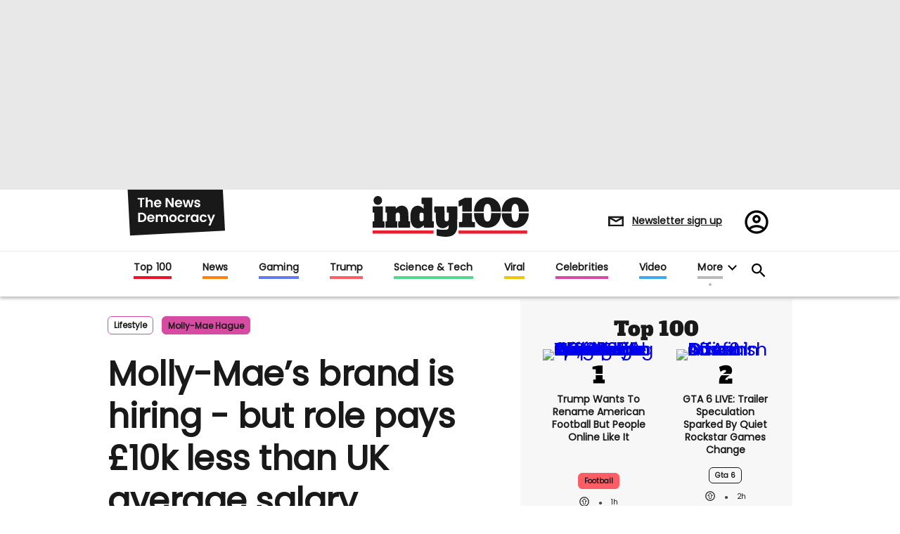

--- FILE ---
content_type: text/html; charset=utf-8
request_url: https://www.indy100.com/lifestyle/molly-mae-filter-brand-uk-salary-b1992715
body_size: 195966
content:
<!DOCTYPE html><!-- Powered by RebelMouse. https://www.rebelmouse.com --><html lang="en"><head prefix="og: https://ogp.me/ns# article: https://ogp.me/ns/article#"><script type="application/ld+json">{"@context":"http://schema.org","@type":"Organization","alternateName":"","logo":{"@type":"ImageObject","url":"https://www.indy100.com/media-library/eyJhbGciOiJIUzI1NiIsInR5cCI6IkpXVCJ9.eyJpbWFnZSI6Imh0dHBzOi8vYXNzZXRzLnJibC5tcy8yNzk5MTA3OS9vcmlnaW4ucG5nIiwiZXhwaXJlc19hdCI6MTgyMzQyODc2MH0.Tkc5eXAyUeY1xxEPNtHtgHhmEeu8DRjNvHA8MQF775I/image.png?width=210"},"name":"indy100","sameAs":["https://www.pinterest.com/indy100/","https://www.instagram.com/indy100/","https://www.facebook.com/meetIndy100/","https://www.linked.com/in/indy100","https://twitter.com/indy100","https://www.youtube.com/user/indy100"],"url":"https://www.indy100.com/"}</script><script type="application/ld+json">{"@context":"https://schema.org","@type":"BreadcrumbList","itemListElement":[{"@type":"ListItem","id":"https://www.indy100.com/lifestyle/","item":"https://www.indy100.com/lifestyle/","name":"Lifestyle","position":1},{"@type":"ListItem","id":"https://www.indy100.com/topic/molly-mae-hague","item":"https://www.indy100.com/topic/molly-mae-hague","name":"molly-mae hague","position":2}]}</script><script type="application/ld+json">{"@context":"https://schema.org","@type":"NewsArticle","articleSection":"Lifestyle","author":{"@type":"Person","description":"Breanna Robinson is a staff writer for Indy100 based in New York City. She covers internet trends, culture, entertainment, and social issues - plus the ever-changing US political landscape.","identifier":"24743808","image":{"@type":"ImageObject","url":"https://www.indy100.com/media-library/eyJhbGciOiJIUzI1NiIsInR5cCI6IkpXVCJ9.eyJpbWFnZSI6Imh0dHBzOi8vYXNzZXRzLnJibC5tcy8yODgxMzg0Ni9vcmlnaW4ucG5nIiwiZXhwaXJlc19hdCI6MTgwMzY5NjYxMn0.n9kC1MqFUaiJDfzacBfa2KzjEgYNpz_DFDotGx-Xy-w/image.png?width=210"},"name":"Breanna Robinson","url":"https://www.indy100.com/author/breanna-robinson"},"dateModified":"2022-01-13T21:41:50Z","datePublished":"2022-01-13T21:41:50Z","description":"Molly-Mae Hague’s self-tanning company has been looking for new hires - but the role pays £10,000 less than UK average salaryHague’s company, called Filter, had an opening for “Social Media Content Creator” that was published on Indeed and has since expired.The job, which was based in Manchester, wa...","headline":"Molly-Mae’s brand is hiring -  but role pays £10k less than UK average salary","image":[{"@type":"ImageObject","height":600,"url":"https://www.indy100.com/media-library/image.jpg?id=28853314&width=1200&height=600&coordinates=0%2C327%2C0%2C327","width":1200},{"@type":"ImageObject","height":1200,"url":"https://www.indy100.com/media-library/image.jpg?id=28853314&width=1200&height=1200&coordinates=328%2C0%2C328%2C0","width":1200},{"@type":"ImageObject","height":1500,"url":"https://www.indy100.com/media-library/image.jpg?id=28853314&width=2000&height=1500&coordinates=0%2C0%2C0%2C0","width":2000},{"@type":"ImageObject","height":700,"url":"https://www.indy100.com/media-library/image.jpg?id=28853314&width=1245&height=700&coordinates=0%2C245%2C0%2C245","width":1245}],"keywords":["coronavirus pandemic","uk","molly-mae hague"],"mainEntityOfPage":{"@id":"https://www.indy100.com/lifestyle/molly-mae-filter-brand-uk-salary-b1992715","@type":"WebPage"},"publisher":{"@type":"Organization","logo":{"@type":"ImageObject","url":"https://www.indy100.com/media-library/eyJhbGciOiJIUzI1NiIsInR5cCI6IkpXVCJ9.eyJpbWFnZSI6Imh0dHBzOi8vYXNzZXRzLnJibC5tcy8yNzk5MTA3OS9vcmlnaW4ucG5nIiwiZXhwaXJlc19hdCI6MTgyMzQyODc2MH0.Tkc5eXAyUeY1xxEPNtHtgHhmEeu8DRjNvHA8MQF775I/image.png?width=210"},"name":"indy100"},"thumbnailUrl":"https://www.indy100.com/media-library/image.jpg?id=28853314&amp;width=210","url":"https://www.indy100.com/lifestyle/molly-mae-filter-brand-uk-salary-b1992715"}</script><script type="application/ld+json">{"@context":"https://schema.org","@type":"VideoObject","contentUrl":"https://cdn.jwplayer.com/videos/SsWk3YFb.mp4","description":"Molly-Mae Hague’s self-tanning company has been looking for new hires - but the role pays £10,000 less than UK average salaryHague’s company, called Filter, had an opening for “Social Media Content Creator” that was published on Indeed and has since expired.The job, which was based in Manchester, wa...","embedUrl":"https://cdn.jwplayer.com/videos/SsWk3YFb.mp4","name":"Molly-Mae’s brand is hiring -  but role pays £10k less than UK average salary","thumbnailUrl":["https://www.indy100.com/media-library/image.jpg?id=28853314&amp;width=210","https://www.indy100.com/media-library/image.jpg?id=28853314&amp;width=980"],"uploadDate":"2022-01-13T21:31:54Z","url":"https://www.indy100.com/lifestyle/molly-mae-filter-brand-uk-salary-b1992715"}</script><meta charset="utf-8"/><script async="async" src="https://cdn.taboola.com/webpush/publishers/1727976/taboola-push-sdk.js"></script><link rel="preload" as="font" href="https://fonts.gstatic.com/s/poppins/v15/pxiEyp8kv8JHgFVrJJfecnFHGPc.woff2" type="font/woff2" crossorigin=""/><link rel="preload" as="font" href="https://fonts.gstatic.com/s/alfaslabone/v10/6NUQ8FmMKwSEKjnm5-4v-4Jh2dJhe_escmA.woff2" type="font/woff2" crossorigin=""/><meta name="robots" content="max-image-preview:large"/><link rel="preload" imagesrcset="https://www.indy100.com/media-library/image.jpg?id=28853314&width=1245&height=700&quality=50&coordinates=0%2C245%2C0%2C245 3x, https://www.indy100.com/media-library/image.jpg?id=28853314&width=1245&height=700&quality=50&coordinates=0%2C245%2C0%2C245 2x, https://www.indy100.com/media-library/image.jpg?id=28853314&width=1245&height=700&quality=50&coordinates=0%2C245%2C0%2C245 1x" as="image" fetchpriority="high"/><link rel="canonical" href="https://www.indy100.com/lifestyle/molly-mae-filter-brand-uk-salary-b1992715"/><meta property="fb:app_id" content="774315275936299"/><meta name="twitter:site" content="@"/><meta name="twitter:site:id" content=""/><meta property="og:type" content="article"/><meta property="article:section" content="Lifestyle"/><meta property="og:url" content="https://www.indy100.com/lifestyle/molly-mae-filter-brand-uk-salary-b1992715"/><meta property="og:site_name" content="indy100"/><meta property="og:image" content="https://www.indy100.com/media-library/image.jpg?id=28853314&width=1200&height=600&coordinates=0%2C327%2C0%2C327"/><meta property="og:image:width" content="1200"/><meta property="og:image:height" content="600"/><meta property="og:title" content="Molly-Mae’s brand is hiring -  but role pays £10k less than UK average salary"/><meta property="og:description" content="Molly-Mae Hague’s self-tanning company has been looking for new hires - but the role pays £10,000 less than UK average salaryHague’s company, called Filter, had an opening for “Social Media Content Creator” that was published on Indeed and has since expired.The job, which was based in Manchester, wa..."/><meta name="description" content="Molly-Mae Hague’s self-tanning company has been looking for new hires - but the role pays £10,000 less than UK average salaryHague’s company, called Filter, had an opening for “Social Media Content Creator” that was published on Indeed and has since expired.The job, which was based in Manchester, wa..."/><meta name="keywords" content="coronavirus pandemic, uk, molly-mae hague"/><meta name="referrer" content="always"/><meta name="twitter:card" content="summary_large_image"/><meta name="twitter:image" content="https://www.indy100.com/media-library/image.jpg?id=28853314&width=1200&height=600&coordinates=0%2C327%2C0%2C327"/><link rel="preconnect" href="https://assets.rebelmouse.io/" crossorigin="anonymous"/><link rel="preconnect" href="https://user-stats.rbl.ms/" crossorigin="anonymous"/><link rel="preconnect" href="https://pages-stats.rbl.ms/" crossorigin="anonymous"/><!--link rel="preload" href="https://static.rbl.ms/static/fonts/fontawesome/fontawesome-mini.woff" as="font" type="font/woff2" crossorigin--><script type="text/javascript" class="rm-i-script">navigator.userAgent.includes("Chrome")&&function(e,t,n,r,i,o,a,u,c,s,p,l,f,v,d){var m,h,g,y,E=["click","contextmenu","dblclick","gotpointercapture","keydown","keypress","keyup","lostpointercapture","mousedown","mouseup","pointercancel","pointerdown","pointerenter","pointerleave","pointerover","pointerup","touchcancel","touchend","touchstart"],w=["scroll","wheel","mousemove","pointermove","touchmove"],P=new c,I=new c,L=new c,T="_rmStopped",S="rmInpZillaSafe",k="_rmImmediatelyStopped",_=e.setTimeout,b=e.clearTimeout,A=a.prototype,B=s&&"scheduling"in s&&"isInputPending"in s.scheduling;function C(e){return e&&e.canceled?Promise.resolve():(t=(e||{}).space||0,new Promise((function(e){t>0?_(e,0):d(e)}))).then((function(){if(B&&s.scheduling.isInputPending({includeContinuous:!0}))return C(e)}));var t}function Z(e){return e&&(e instanceof n||"function"==typeof e)}function x(e){return e&&"handleEvent"in e}function H(e){return"dataset"in e&&e.dataset.inpZillaSkip}function M(e,t,n,r,i,o){if(!(n[k]||r===u&&n[T]&&t!==n.target)){var a,c={get:(a={target:i,currentTarget:o},function(e,t,n){if(t in a)return a[t];var r=p.get(e,t);return Z(r)?function(){return p.apply(r,e,arguments)}:r}),set:p.set},s=new Proxy(n,c);try{x(e)?e.handleEvent.call(e,s):e.call(t,s)}catch(e){v(e)}}}function O(e){return function(t){var n=this,r=t.eventPhase,i=t.currentTarget,o=t.target;if(H(n))M(e,n,t,r,o,i);else{var a={canceled:!1,space:50};L.has(e)&&(L.get(e).canceled=!0),L.set(e,a),C(a).then((function(){a.canceled||(L.delete(e),M(e,n,t,r,o,i))}))}}}function j(e){return f.length>0&&e instanceof r&&e.dataset}function q(e){var t=!!f.some((function(t){return e.closest(t)}));e.dataset[S]=t?1:0}function F(e){return!!j(e)&&(S in e.dataset||q(e),1==e.dataset[S])}function G(e,t){var n=function(e,t){return!function(e,t){return!function(e){return e&&e.passive}(t)&&function(e){var t=e;return x(e)&&(t=e.handleEvent),!!(t&&t.length>0)}(e)}(e,t)}(e,t);return function(t){var r=this,i=t.eventPhase,o=t.currentTarget,u=t.target,c=t.timeStamp,s=new a("rm").timeStamp-c;function p(){M(e,r,t,i,u,o)}var l=!t.cancelable,f=!H(r),v=s>=20||n||l||function(e){return F(e.target)||F(e.currentTarget)}(t);f&&v?C().then(p):p()}}function N(e,t,n,r){if(!e.has(t)){var i=n(t,r);e.set(t,i)}return e.get(t)}function R(e){E.forEach((function(t){var n="on"+t;Object.defineProperty(e,n,{set:function(e){var n=this,r="__rmInpOn"+t;n[r]&&n.removeEventListener(t,n[r],{passive:!0}),n[r]=e,n.addEventListener(t,e,{passive:!0})}})}))}function U(e,t){return function(){this[e]=!0,t.apply(this,arguments)}}function z(){return!0}e.addEventListener("pointerup",z,{passive:!0}),e.addEventListener("pointerdown",z,{passive:!0}),(m=i.prototype).addEventListener=(h=m.addEventListener,function(t,n,r){var i=this||e;j(i)&&q(i);var o=n;n&&(o=w.includes(t)?N(I,n,O,r):N(P,n,G,r));var a=l.from(arguments);return a[1]=o,h.apply(i,a)}),m.removeEventListener=function(t){return function(n,r){var i,o=this||e,a=r;r&&(w.includes(n)&&I.has(r)?i=I:P.has(r)&&(i=P),i&&(a=i.get(r),i.delete(r)));var u=l.from(arguments);return u[1]=a,t.apply(o,u)}}(m.removeEventListener),R(e),R(t),R(o.prototype),g=A.stopPropagation,y=A.stopImmediatePropagation,A.stopPropagation=U(T,g),A.stopImmediatePropagation=U(k,y),function(){var t=new c;function n(e){return t.has(e)&&t.set(e,!0),b(e)}e.setTimeout=function(n,r){var i=this,o=l.from(arguments).splice(2);if(!Z(n))return _.apply(e,arguments);function a(){t.get(u)||n.apply(i,o),t.delete(u)}var u=_((function(){C().then(a).catch(v)}),r);return t.set(u,!1),u},e.setInterval=function(e,n){var r=this,i=l.from(arguments).splice(2);function o(){t.get(c)||e.apply(r,i)}function a(){return _(u,n)}function u(){t.get(c)?t.delete(c):C().then(o).catch(v).finally(a)}var c=a();return t.set(c,!1),c},e.clearInterval=n,e.clearTimeout=n}()}(window,document,Function,Element,EventTarget,HTMLElement,Event,Event.BUBBLING_PHASE,Map,navigator,Reflect,Array,window._rmInpZillaSafeSelectorList||[],console.error,requestIdleCallback);</script><script class="rm-i-script">window.REBELMOUSE_BOOTSTRAP_DATA = {"isUserLoggedIn": false, "site": {"id": 24473854, "isCommunitySite": false}, "runner": {"id": 24473854}, "post": {"id": 2656429877, "sections": [554848570, 554864525, 555144499, 555150431], "shareUrl": "https%3A%2F%2Fwww.indy100.com%2Flifestyle%2Fmolly-mae-filter-brand-uk-salary-b1992715", "status": 0, "tags": ["coronavirus pandemic", "uk", "molly-mae hague"]}, "path": "/lifestyle/molly-mae-filter-brand-uk-salary-b1992715", "pathParams": {"sections": "lifestyle/", "slug": "molly-mae-filter-brand-uk-salary-b1992715"}, "resourceId": "pp_2656429877", "fbId": "774315275936299", "fbAppVersion": "v2.5", "clientGaId": "", "messageBusUri": "wss://messages.rebelmouse.io", "section": {"id": null}, "tag": {"slug": "molly-mae-hague", "isSection": false}, "fullBootstrapUrl": "/res/bootstrap/data.js?site_id=24473854\u0026resource_id=pp_2656429877\u0026path_params=%7B%22sections%22%3A%22lifestyle%2F%22%2C%22slug%22%3A%22molly-mae-filter-brand-uk-salary-b1992715%22%7D\u0026override_device=desktop\u0026post_id=2656429877", "whitelabel_menu": {}, "useRiver": false, "engine": {"recaptchaSiteKey": null, "lazyLoadShortcodeImages": true, "backButtonGoToPage": true, "changeParticleUrlScroll": false, "countKeepReadingAsPageview": true, "defaultVideoPlayer": "", "theoPlayerLibraryLocation": "", "trackPageViewOnParticleUrlScroll": true, "webVitalsSampleRate": 100, "overrideDevicePixelRatio": null, "image_quality_level": 50, "sendEventsToCurrentDomain": false, "enableLoggedOutUserTracking": false, "useSmartLinks2": true}};
    </script><script class="rm-i-script">window.REBELMOUSE_BASE_ASSETS_URL = "https://www.indy100.com/static/dist/social-ux/";
        window.REBELMOUSE_BASE_SSL_DOMAIN = "https://www.indy100.com";
        window.REBELMOUSE_TASKS_QUEUE = [];
        window.REBELMOUSE_LOW_TASKS_QUEUE = [];
        window.REBELMOUSE_LOWEST_TASKS_QUEUE = [];
        window.REBELMOUSE_ACTIVE_TASKS_QUEUE = [];
        window.REBELMOUSE_STDLIB = {};
        window.RM_OVERRIDES = {};
        window.RM_AD_LOADER = [];
    </script><script src="https://www.indy100.com/static/dist/social-ux/main.6bc7945fceb0d1ce31d3.bundle.mjs" class="rm-i-script" type="module" async="async" data-js-app="true" data-src-host="https://www.indy100.com" data-src-file="main.mjs"></script><script src="https://www.indy100.com/static/dist/social-ux/main.da8512cbfe75950eb816.bundle.js" class="rm-i-script" nomodule="nomodule" defer="defer" data-js-app="true" data-src-host="https://www.indy100.com" data-src-file="main.js"></script><script src="https://www.indy100.com/static/dist/social-ux/runtime.6ec8ce91b9ff8414d149.bundle.mjs" class="rm-i-script" type="module" async="async" data-js-app="true" data-src-host="https://www.indy100.com" data-src-file="runtime.mjs"></script><script src="https://www.indy100.com/static/dist/social-ux/runtime.447938ee60cf79e01987.bundle.js" class="rm-i-script" nomodule="nomodule" defer="defer" data-js-app="true" data-src-host="https://www.indy100.com" data-src-file="runtime.js"></script><!-- we collected enough need to fix it first before turn in back on--><!--script src="//cdn.ravenjs.com/3.16.0/raven.min.js" crossorigin="anonymous"></script--><!--script type="text/javascript">
        Raven.config('https://6b64f5cc8af542cbb920e0238864390a@sentry.io/147999').install();
    </script--><link rel="manifest" href="/manifest.json"/><meta name="theme-color" content="#647187"/><script class="rm-i-script">
        if ('serviceWorker' in navigator) {
          window.addEventListener('load', function() {
            navigator.serviceWorker.register('/sw.js').then(function(registration) {
              console.log('ServiceWorker registration successful with scope: ', registration.scope);
            }, function(err) {
              console.log('ServiceWorker registration failed: ', err);
            });
          });
        } else {
          console.log('ServiceWorker not enabled');
        }
    </script><script class="rm-i-script">
        // fallback error prone google tag setup
        var googletag = googletag || {};
        googletag.cmd = googletag.cmd || [];
    </script><meta http-equiv="X-UA-Compatible" content="IE=edge"/><link rel="alternate" type="application/rss+xml" title="indy100" href="/feeds/lifestyle.rss"/><meta name="viewport" content="width=device-width,initial-scale=1,minimum-scale=1.0"/><!-- TODO: move the default value from here --><meta name="google-site-verification" content="_XQ5mZGtNIZbS_YfRVmh8ELuAiKO8csx0fllPLnqkHU"/><title>Molly-Mae’s brand is hiring - but role pays £10k less than UK average salary | indy100</title><style class="rm-i-styles">
        article,aside,details,figcaption,figure,footer,header,hgroup,nav,section{display:block;}audio,canvas,video{display:inline-block;}audio:not([controls]){display:none;}[hidden]{display:none;}html{font-size:100%;-webkit-text-size-adjust:100%;-ms-text-size-adjust:100%;}body{margin:0;font-size:1em;line-height:1.4;}body,button,input,select,textarea{font-family:Tahoma,sans-serif;color:#5A5858;}::-moz-selection{background:#145A7C;color:#fff;text-shadow:none;}::selection{background:#145A7C;color:#fff;text-shadow:none;}:focus{outline:5px auto #2684b1;}a:hover,a:active{outline:0;}abbr[title]{border-bottom:1px dotted;}b,strong{font-weight:bold;}blockquote{margin:1em 40px;}dfn{font-style:italic;}hr{display:block;height:1px;border:0;border-top:1px solid #ccc;margin:1em 0;padding:0;}ins{background:#ff9;color:#000;text-decoration:none;}mark{background:#ff0;color:#000;font-style:italic;font-weight:bold;}pre,code,kbd,samp{font-family:monospace,serif;_font-family:'courier new',monospace;font-size:1em;}pre{white-space:pre;white-space:pre-wrap;word-wrap:break-word;}q{quotes:none;}q:before,q:after{content:"";content:none;}small{font-size:85%;}sub,sup{font-size:75%;line-height:0;position:relative;vertical-align:baseline;}sup{top:-0.5em;}sub{bottom:-0.25em;}ul,ol{margin:1em 0;padding:0 0 0 40px;}dd{margin:0 0 0 40px;}nav ul,nav ol{list-style:none;list-style-image:none;margin:0;padding:0;}img{border:0;-ms-interpolation-mode:bicubic;vertical-align:middle;}svg:not(:root){overflow:hidden;}figure{margin:0;}form{margin:0;}fieldset{border:0;margin:0;padding:0;}label{cursor:pointer;}legend{border:0;padding:0;}button,input{line-height:normal;}button,input[type="button"],input[type="reset"],input[type="submit"]{cursor:pointer;-webkit-appearance:button;}input[type="checkbox"],input[type="radio"]{box-sizing:border-box;padding:0;}input[type="search"]{-webkit-appearance:textfield;box-sizing:content-box;}input[type="search"]::-webkit-search-decoration{-webkit-appearance:none;}button::-moz-focus-inner,input::-moz-focus-inner{border:0;padding:0;}textarea{overflow:auto;vertical-align:top;resize:vertical;}input:invalid,textarea:invalid{background-color:#fccfcc;}table{border-collapse:collapse;border-spacing:0;}td{vertical-align:top;}.ir{display:block;border:0;text-indent:-999em;overflow:hidden;background-color:transparent;background-repeat:no-repeat;text-align:left;direction:ltr;}.ir br{display:none;}.hidden{display:none !important;visibility:hidden;}.visuallyhidden{border:0;clip:rect(0 0 0 0);height:1px;margin:-1px;overflow:hidden;padding:0;position:absolute;width:1px;}.visuallyhidden.focusable:active,.visuallyhidden.focusable:focus{clip:auto;height:auto;margin:0;overflow:visible;position:static;width:auto;}.invisible{visibility:hidden;}.clearfix:before,.clearfix:after{content:"";display:table;}.clearfix:after{clear:both;}.clearfix{zoom:1;}.zindex20{z-index:20;}.zindex30{z-index:30;}.zindex40{z-index:40;}.zindex50{z-index:50;}html{font-size:px;font-family:var(--font-poppins);color:#191919;font-weight:normal;}body,button,input,select,textarea{font-family:var(--font-poppins);color:#191919;}.col,body{font-size:1.6rem;}a{text-decoration:none;}a:hover{text-decoration:none;}.with-primary-color{}.with-primary-color:hover{}.js-tab,.js-keep-reading,.js-toggle{cursor:pointer;}.noselect{-webkit-touch-callout:none;-webkit-user-select:none;-khtml-user-select:none;-moz-user-select:none;-ms-user-select:none;user-select:none;}.tabs__tab{display:inline-block;padding:10px;}.tabs__tab-content{display:none;}.tabs__tab-content.active{display:block;}button:focus,input[type="text"],input[type="email"]{outline:0;}audio,canvas,iframe,img,svg,video{vertical-align:middle;max-width:100%;}textarea{resize:vertical;}.main{position:relative;overflow:hidden;}.valign-wrapper{display:-webkit-flex;display:-ms-flexbox;display:flex;-webkit-align-items:center;-ms-flex-align:center;align-items:center;}.valign-wrapper .valign{display:block;}#notification{position:fixed;}.article-module__controls-placeholder{position:absolute;}.display-block{display:block;}.cover-all{position:absolute;width:100%;height:100%;}.full-width{width:100%;}.fa{font-family:FontAwesome,"fontawesome-mini" !important;}.fa.fa-instagram{font-size:1.15em;}.fa-googleplus:before{content:"\f0d5";}.post-partial,.overflow-visible{overflow:visible !important;}.attribute-data{margin:0 10px 10px 0;padding:5px 10px;color:white;border-radius:3px;margin-bottom:10px;display:inline-block;}.attribute-data[value=""]{display:none;}.badge{display:inline-block;overflow:hidden;}.badge-image{border-radius:100%;}.js-expandable.expanded .js-expand,.js-expandable:not(.expanded) .js-contract{display:none;}.js-scroll-trigger{display:block;width:100%;}.sticky-target:not(.legacy){position:fixed;opacity:0;top:0;will-change:transform;transform:translate3d(0px,0px,0px);}.sticky-target.legacy{position:relative;}.sticky-target.legacy.sticky-active{position:fixed;}.color-inherit:hover,.color-inherit{color:inherit;}.js-appear-on-expand{transition:all 350ms;height:0;overflow:hidden;opacity:0;}.content-container{display:none;}.expanded .content-container{display:block;}.expanded .js-appear-on-expand{opacity:1;height:auto;}.logged-out-user .js-appear-on-expand{height:0;opacity:0;}.h1,.h2{margin:0;padding:0;font-size:1em;font-weight:normal;}.lazyload-placeholder{display:none;position:absolute;text-align:center;background:rgba(0,0,0,0.1);top:0;bottom:0;left:0;right:0;}div[runner-lazy-loading] .lazyload-placeholder,iframe[runner-lazy-loading] + .lazyload-placeholder{display:block;}.abs-pos-center{position:absolute;top:0;bottom:0;left:0;right:0;margin:auto;}.relative{position:relative;}.runner-spinner{position:absolute;top:0;bottom:0;left:0;right:0;margin:auto;width:50px;}.runner-spinner:before{content:"";display:block;padding-top:100%;}.rm-non-critical-loaded .runner-spinner-circular{animation:rotate 2s linear infinite;height:100%;transform-origin:center center;width:100%;position:absolute;top:0;bottom:0;left:0;right:0;margin:auto;}.position-relative{position:relative;}.collection-button{display:inline-block;}.rm-non-critical-loaded .runner-spinner-path{stroke-dasharray:1,200;stroke-dashoffset:0;animation:dash 1.5s ease-in-out infinite,color 6s ease-in-out infinite;stroke-linecap:round;}.pagination-container .pagination-wrapper{display:flex;align-items:center;}.pagination-container .pagination-wrapper a{color:rgba(59,141,242,1);margin:0 5px;}@keyframes rotate{100%{transform:rotate(360deg);}}@keyframes dash{0%{stroke-dasharray:1,200;stroke-dashoffset:0;}50%{stroke-dasharray:89,200;stroke-dashoffset:-35px;}100%{stroke-dasharray:89,200;stroke-dashoffset:-124px;}}@keyframes color{100%,0%{stroke:rgba(255,255,255,1);}40%{stroke:rgba(255,255,255,0.6);}66%{stroke:rgba(255,255,255,0.9);}80%,90%{stroke:rgba(255,255,255,0.7);}}.js-section-loader-feature-container > .slick-list > .slick-track > .slick-slide:not(.slick-active){height:0;visibility:hidden;}.rebellt-item-media-container .instagram-media{margin-left:auto !important;margin-right:auto !important;}.js-hidden-panel{position:fixed;top:0;left:0;right:0;transition:all 300ms;z-index:10;}.js-hidden-panel.active{transform:translate3d(0,-100%,0);}.content{margin-left:auto;margin-right:auto;max-width:1100px;width:90%;}.ad-tag{text-align:center;}.ad-tag__inner{display:inline-block;}.content .ad-tag{margin-left:-5%;margin-right:-5%;}@media (min-width:768px){.content .ad-tag{margin-left:auto;margin-right:auto;}}.user-prefs{display:none;}.no-mb:not(:last-child){margin-bottom:0;}.no-mt:not(:first-child){margin-top:0;}.sm-mt-0:not(:empty):before,.sm-mt-1:not(:empty):before,.sm-mt-2:not(:empty):before,.sm-mb-0:not(:empty):after,.sm-mb-1:not(:empty):after,.sm-mb-2:not(:empty):after,.md-mt-0:not(:empty):before,.md-mt-1:not(:empty):before,.md-mt-2:not(:empty):before,.md-mb-0:not(:empty):after,.md-mb-1:not(:empty):after,.md-mb-2:not(:empty):after,.lg-mt-0:not(:empty):before,.lg-mt-1:not(:empty):before,.lg-mt-2:not(:empty):before,.lg-mb-0:not(:empty):after,.lg-mb-1:not(:empty):after,.lg-mb-2:not(:empty):after{content:'';display:block;overflow:hidden;}.sm-mt-0:not(:empty):before{margin-bottom:0;}.sm-mt-0 > *{margin-top:0;}.sm-mt-1:not(:empty):before{margin-bottom:-10px;}.sm-mt-1 > *{margin-top:10px;}.sm-mt-2:not(:empty):before{margin-bottom:-20px;}.sm-mt-2 > *{margin-top:20px;}.sm-mb-0:not(:empty):after{margin-top:0;}.sm-mb-0 > *{margin-bottom:0;}.sm-mb-1:not(:empty):after{margin-top:-10px;}.sm-mb-1 > *{margin-bottom:10px;}.sm-mb-2:not(:empty):after{margin-top:-20px;}.sm-mb-2 > *{margin-bottom:20px;}@media (min-width:768px){.md-mt-0:not(:empty):before{margin-bottom:0;}.md-mt-0 > *{margin-top:0;}.md-mt-1:not(:empty):before{margin-bottom:-10px;}.md-mt-1 > *{margin-top:10px;}.md-mt-2:not(:empty):before{margin-bottom:-20px;}.md-mt-2 > *{margin-top:20px;}.md-mb-0:not(:empty):after{margin-top:0;}.md-mb-0 > *{margin-bottom:0;}.md-mb-1:not(:empty):after{margin-top:-10px;}.md-mb-1 > *{margin-bottom:10px;}.md-mb-2:not(:empty):after{margin-top:-20px;}.md-mb-2 > *{margin-bottom:20px;}}@media (min-width:1024px){.lg-mt-0:not(:empty):before{margin-bottom:0;}.lg-mt-0 > *{margin-top:0;}.lg-mt-1:not(:empty):before{margin-bottom:-10px;}.lg-mt-1 > *{margin-top:10px;}.lg-mt-2:not(:empty):before{margin-bottom:-20px;}.lg-mt-2 > *{margin-top:20px;}.lg-mb-0:not(:empty):after{margin-top:0;}.lg-mb-0 > *{margin-bottom:0;}.lg-mb-1:not(:empty):after{margin-top:-10px;}.lg-mb-1 > *{margin-bottom:10px;}.lg-mb-2:not(:empty):after{margin-top:-20px;}.lg-mb-2 > *{margin-bottom:20px;}}.sm-cp-0{padding:0;}.sm-cp-1{padding:10px;}.sm-cp-2{padding:20px;}@media (min-width:768px){.md-cp-0{padding:0;}.md-cp-1{padding:10px;}.md-cp-2{padding:20px;}}@media (min-width:1024px){.lg-cp-0{padding:0;}.lg-cp-1{padding:10px;}.lg-cp-2{padding:20px;}}.mb-2 > *{margin-bottom:20px;}.mb-2 > :last-child{margin-bottom:0;}.v-sep > *{margin-bottom:20px;}@media (min-width:768px){.v-sep > *{margin-bottom:40px;}}.v-sep > *:last-child{margin-bottom:0;}@media only screen and (max-width:767px){.hide-mobile{display:none !important;}}@media only screen and (max-width:1023px){.hide-tablet-and-mobile{display:none !important;}}@media only screen and (min-width:768px){.hide-tablet-and-desktop{display:none !important;}}@media only screen and (min-width:768px) and (max-width:1023px){.hide-tablet{display:none !important;}}@media only screen and (min-width:1024px){.hide-desktop{display:none !important;}}.row.px10{margin-left:-10px;margin-right:-10px;}.row.px10 > .col{padding-left:10px;padding-right:10px;}.row.px20{margin-left:-20px;margin-right:-20px;}.row.px20 > .col{padding-left:20px;padding-right:20px;}.row{margin-left:auto;margin-right:auto;overflow:hidden;}.row:after{content:'';display:table;clear:both;}.row:not(:empty){margin-bottom:-20px;}.col{margin-bottom:20px;}@media (min-width:768px){.col{margin-bottom:40px;}.row:not(:empty){margin-bottom:-40px;}}.row .col{float:left;box-sizing:border-box;}.row .col.pull-right{float:right;}.row .col.s1{width:8.3333333333%;}.row .col.s2{width:16.6666666667%;}.row .col.s3{width:25%;}.row .col.s4{width:33.3333333333%;}.row .col.s5{width:41.6666666667%;}.row .col.s6{width:50%;}.row .col.s7{width:58.3333333333%;}.row .col.s8{width:66.6666666667%;}.row .col.s9{width:75%;}.row .col.s10{width:83.3333333333%;}.row .col.s11{width:91.6666666667%;}.row .col.s12{width:100%;}@media only screen and (min-width:768px){.row .col.m1{width:8.3333333333%;}.row .col.m2{width:16.6666666667%;}.row .col.m3{width:25%;}.row .col.m4{width:33.3333333333%;}.row .col.m5{width:41.6666666667%;}.row .col.m6{width:50%;}.row .col.m7{width:58.3333333333%;}.row .col.m8{width:66.6666666667%;}.row .col.m9{width:75%;}.row .col.m10{width:83.3333333333%;}.row .col.m11{width:91.6666666667%;}.row .col.m12{width:100%;}}@media only screen and (min-width:1024px){.row .col.l1{width:8.3333333333%;}.row .col.l2{width:16.6666666667%;}.row .col.l3{width:25%;}.row .col.l4{width:33.3333333333%;}.row .col.l5{width:41.6666666667%;}.row .col.l6{width:50%;}.row .col.l7{width:58.3333333333%;}.row .col.l8{width:66.6666666667%;}.row .col.l9{width:75%;}.row .col.l10{width:83.3333333333%;}.row .col.l11{width:91.6666666667%;}.row .col.l12{width:100%;}}.widget{position:relative;box-sizing:border-box;}.widget:hover .widget__headline a{}.widget__headline{font-family:var(--font-poppins);color:#191919;cursor:pointer;}.widget__headline-text{font-family:inherit;color:inherit;word-break:break-word;}.widget__section-text{display:block;}.image,.widget__image{background-position:center;background-repeat:no-repeat;background-size:cover;display:block;z-index:0;}.widget__play{position:absolute;width:100%;height:100%;text-align:center;}.rm-widget-image-holder{position:relative;}.rm-video-holder{position:absolute;width:100%;height:100%;top:0;left:0;}.rm-zindex-hidden{display:none;z-index:-1;}.rm-widget-image-holder .widget__play{top:0;left:0;}.image.no-image{background-color:#e4e4e4;}.widget__video{position:relative;}.widget__video .rm-scrop-spacer{padding-bottom:56.25%;}.widget__video.rm-video-tiktok{max-width:605px;}.widget__video video,.widget__video iframe{position:absolute;top:0;left:0;height:100%;}.widget__product-vendor{font-size:1.5em;line-height:1.5;margin:25px 0;}.widget__product-buy-link{margin:15px 0;}.widget__product-buy-link-btn{background-color:#000;color:#fff;display:inline-block;font-size:1.6rem;line-height:1em;padding:1.25rem;font-weight:700;}.widget__product-buy-btn:hover{color:#fff;}.widget__product-price{font-size:1.5em;line-height:1.5;margin:25px 0;}.widget__product-compare-at-price{text-decoration:line-through;}.rebellt-item.is--mobile,.rebellt-item.is--tablet{margin-bottom:0.85em;}.rebellt-item.show_columns_on_mobile.col2,.rebellt-item.show_columns_on_mobile.col3{display:inline-block;vertical-align:top;}.rebellt-item.show_columns_on_mobile.col2{width:48%;}.rebellt-item.show_columns_on_mobile.col3{width:32%;}@media only screen and (min-width:768px){.rebellt-item.col2:not(.show_columns_on_mobile),.rebellt-item.col3:not(.show_columns_on_mobile){display:inline-block;vertical-align:top;}.rebellt-item.col2:not(.show_columns_on_mobile){width:48%;}.rebellt-item.col3:not(.show_columns_on_mobile){width:32%;}}.rebellt-item.parallax{background-size:cover;background-attachment:fixed;position:relative;left:calc(-50vw + 50%);width:100vw;min-height:100vh;padding:0 20%;box-sizing:border-box;max-width:inherit;text-align:center;z-index:3;}.rebellt-item.parallax.is--mobile{background-position:center;margin-bottom:0;padding:0 15%;}.rebellt-item.parallax.has-description:before,.rebellt-item.parallax.has-description:after{content:"";display:block;padding-bottom:100%;}.rebellt-item.parallax.has-description.is--mobile:before,.rebellt-item.parallax.has-description.is--mobile:after{padding-bottom:90vh;}.rebellt-item.parallax h3,.rebellt-item.parallax p{color:white;text-shadow:1px 0 #000;}.rebellt-item.parallax.is--mobile p{font-size:18px;font-weight:400;}.rebellt-ecommerce h3{font-size:1.8em;margin-bottom:15px;}.rebellt-ecommerce--vendor{font-size:1.5em;line-height:1.5;margin:25px 0;}.rebellt-ecommerce--price{font-size:1.5em;line-height:1.5;margin:25px 0;}.rebellt-ecommerce--compare-at-price{text-decoration:line-through;}.rebellt-ecommerce--buy{margin:15px 0;}.rebellt-ecommerce--btn{background-color:#000;color:#fff;display:inline-block;font-size:1.6rem;line-height:1em;padding:1.25rem;font-weight:700;}.rebellt-ecommerce--btn:hover{color:#fff;}.rebelbar.skin-simple{height:50px;line-height:50px;color:#191919;font-size:1.2rem;border-left:none;border-right:none;background-color:#fff;}.rebelbar.skin-simple .rebelbar__inner{position:relative;height:100%;margin:0 auto;padding:0 20px;max-width:1300px;}.rebelbar.skin-simple .logo{float:left;}.rebelbar.skin-simple .logo__image{max-height:50px;max-width:190px;}.rebelbar--fake.skin-simple{position:relative;border-color:#fff;}.rebelbar--fixed.skin-simple{position:absolute;width:100%;z-index:3;}.with-fixed-header .rebelbar--fixed.skin-simple{position:fixed;top:0;}.rebelbar.skin-simple .rebelbar__menu-toggle{position:relative;cursor:pointer;float:left;text-align:center;font-size:0;width:50px;margin-left:-15px;height:100%;color:#191919;}.rebelbar.skin-simple i{vertical-align:middle;display:inline-block;font-size:20px;}.rebelbar.skin-simple .rebelbar__menu-toggle:hover{}.rebelbar.skin-simple .rebelbar__section-links{display:none;padding:0 100px 0 40px;overflow:hidden;height:100%;}.rebelbar.skin-simple .rebelbar__section-list{margin:0 -15px;height:100%;}.rebelbar.skin-simple .rebelbar__section-links li{display:inline-block;padding:0 15px;text-align:left;}.rebelbar.skin-simple .rebelbar__section-link{color:#191919;display:block;font-size:1.8rem;font-weight:400;text-decoration:none;}.rebelbar.skin-simple .rebelbar__section-link:hover{}.rebelbar.skin-simple .rebelbar__sharebar.sharebar{display:none;}.rebelbar.skin-simple .rebelbar__section-list.js--active .rebelbar__more-sections-button{visibility:visible;}.rebelbar.skin-simple .rebelbar__more-sections-button{cursor:pointer;visibility:hidden;}.rebelbar.skin-simple #rebelbar__more-sections{visibility:hidden;position:fixed;line-height:70px;left:0;width:100%;background-color:#1f1f1f;}.rebelbar.skin-simple #rebelbar__more-sections a{color:white;}.rebelbar.skin-simple #rebelbar__more-sections.opened{visibility:visible;}@media only screen and (min-width:768px){.rebelbar.skin-simple .rebelbar__menu-toggle{margin-right:15px;}.rebelbar.skin-simple{height:100px;line-height:100px;font-weight:700;}.rebelbar.skin-simple .logo__image{max-width:350px;max-height:100px;}.rebelbar.skin-simple .rebelbar__inner{padding:0 40px;}.rebelbar.skin-simple .rebelbar__sharebar.sharebar{float:left;margin-top:20px;margin-bottom:20px;padding-left:40px;}}@media (min-width:960px){.rebelbar.skin-simple .rebelbar__section-links{display:block;}.with-floating-shares .rebelbar.skin-simple .search-form{display:none;}.with-floating-shares .rebelbar.skin-simple .rebelbar__sharebar.sharebar{display:block;}.with-floating-shares .rebelbar.skin-simple .rebelbar__section-links{display:none;}}.menu-global{display:none;width:100%;position:fixed;z-index:3;color:white;background-color:#1a1a1a;height:100%;font-size:1.8rem;overflow-y:auto;overflow-x:hidden;line-height:1.6em;}@media (min-width:768px){.menu-global{display:block;max-width:320px;top:0;-webkit-transform:translate(-320px,0);transform:translate(-320px,0);transform:translate3d(-320px,0,0);}.menu-global,.all-content-wrapper{transition:transform .2s cubic-bezier(.2,.3,.25,.9);}}.menu-overlay{position:fixed;top:-100%;left:0;height:0;width:100%;cursor:pointer;visibility:hidden;opacity:0;transition:opacity 200ms;}.menu-opened .menu-overlay{visibility:visible;height:100%;z-index:1;opacity:1;top:0;}@media only screen and (min-width:768px){.menu-opened .menu-overlay{z-index:10;background:rgba(255,255,255,.6);}}@media (min-width:960px){.logged-out-user .rebelbar.skin-simple .menu-overlay{display:none;}}@media (min-width:600px){.rm-resized-container-5{width:5%;}.rm-resized-container-10{width:10%;}.rm-resized-container-15{width:15%;}.rm-resized-container-20{width:20%;}.rm-resized-container-25{width:25%;}.rm-resized-container-30{width:30%;}.rm-resized-container-35{width:35%;}.rm-resized-container-40{width:40%;}.rm-resized-container-45{width:45%;}.rm-resized-container-50{width:50%;}.rm-resized-container-55{width:55%;}.rm-resized-container-60{width:60%;}.rm-resized-container-65{width:65%;}.rm-resized-container-70{width:70%;}.rm-resized-container-75{width:75%;}.rm-resized-container-80{width:80%;}.rm-resized-container-85{width:85%;}.rm-resized-container-90{width:90%;}.rm-resized-container-95{width:95%;}.rm-resized-container-100{width:100%;}}.rm-embed-container{position:relative;}.rm-embed-container.rm-embed-instagram{max-width:540px;}.rm-embed-container.rm-embed-tiktok{max-width:572px;min-height:721px;}.rm-embed-container.rm-embed-tiktok blockquote,.rm-embed-twitter blockquote{all:revert;}.rm-embed-container.rm-embed-tiktok blockquote{margin-left:0;margin-right:0;position:relative;}.rm-embed-container.rm-embed-tiktok blockquote,.rm-embed-container.rm-embed-tiktok blockquote > iframe,.rm-embed-container.rm-embed-tiktok blockquote > section{width:100%;min-height:721px;display:block;}.rm-embed-container.rm-embed-tiktok blockquote > section{position:absolute;top:0;left:0;right:0;bottom:0;display:flex;align-items:center;justify-content:center;flex-direction:column;text-align:center;}.rm-embed-container.rm-embed-tiktok blockquote > section:before{content:"";display:block;width:100%;height:300px;border-radius:8px;}.rm-embed-container > .rm-embed,.rm-embed-container > .rm-embed-holder{position:absolute;top:0;left:0;}.rm-embed-holder{display:block;height:100%;width:100%;display:flex;align-items:center;}.rm-embed-container > .rm-embed-spacer{display:block;}.rm-embed-twitter{max-width:550px;margin-top:10px;margin-bottom:10px;}.rm-embed-twitter blockquote{position:relative;height:100%;width:100%;flex-direction:column;display:flex;align-items:center;justify-content:center;flex-direction:column;text-align:center;}.rm-embed-twitter:not(.rm-off) .twitter-tweet{margin:0 !important;}.logo__image,.image-element__img,.rm-lazyloadable-image{max-width:100%;height:auto;}.logo__image,.image-element__img{width:auto;}@media (max-width:768px){.rm-embed-spacer.rm-embed-spacer-desktop{display:none;}}@media (min-width:768px){.rm-embed-spacer.rm-embed-spacer-mobile{display:none;}}.sharebar{margin:0 -4px;padding:0;font-size:0;line-height:0;}.sharebar a{color:#fff;}.sharebar a:hover{text-decoration:none;color:#fff;}.sharebar .share,.sharebar .share-plus{display:inline-block;margin:0 4px;font-size:14px;font-weight:400;padding:0 10px;width:20px;min-width:20px;height:40px;line-height:38px;text-align:center;vertical-align:middle;border-radius:2px;}.sharebar .share-plus i,.sharebar .share i{display:inline-block;vertical-align:middle;}.sharebar .hide-button{display:none;}.sharebar.enable-panel .hide-button{display:inline-block;}.sharebar.enable-panel .share-plus{display:none;}.sharebar.with-first-button-caption:not(.enable-panel) .share:first-child{width:68px;}.sharebar.with-first-button-caption:not(.enable-panel) .share:first-child:after{content:'Share';padding-left:5px;vertical-align:middle;}.sharebar--fixed{display:none;position:fixed;bottom:0;z-index:1;text-align:center;width:100%;left:0;margin:20px auto;}.with-floating-shares .sharebar--fixed{display:block;}.sharebar.fly_shared:not(.enable-panel) .share:nth-child(5){display:none;}.share-media-panel .share-media-panel-pinit{position:absolute;right:0;bottom:0;background-color:transparent;}.share-media-panel-pinit_share{background-image:url('/static/img/whitelabel/runner/spritesheets/pin-it-sprite.png');background-color:#BD081C;background-position:-1px -17px;border-radius:4px;float:right;height:34px;margin:7px;width:60px;background-size:194px auto;}.share-media-panel-pinit_share:hover{opacity:.9;}@media (min-width:768px){.sharebar .share-plus .fa,.sharebar .share .fa{font-size:22px;}.sharebar .share,.sharebar .share-plus{padding:0 15px;width:30px;min-width:30px;height:60px;line-height:60px;margin:0 4px;font-size:16px;}.sharebar.with-first-button-caption:not(.enable-panel) .share:first-child{width:180px;}.sharebar.with-first-button-caption:not(.enable-panel) .share:first-child:after{content:'Share this story';padding-left:10px;vertical-align:middle;text-transform:uppercase;}.share-media-panel-pinit_share{background-position:-60px -23px;height:45px;margin:10px;width:80px;}}.action-btn{display:block;font-size:1.6rem;cursor:pointer;border:2px solid ;border-radius:2px;line-height:1em;padding:1.6rem;font-weight:700;text-align:center;}.action-btn:hover{border:2px solid ;}.section-headline__text{font-size:3rem;font-weight:700;line-height:1;}.section-headline__text{color:#191919;}@media (min-width:768px){.section-headline__text{font-size:3.6rem;}.content__main .section-headline__text{margin-top:-.3rem;margin-bottom:2rem;}}.module-headline__text{font-size:3rem;font-weight:700;}@media (min-width:768px){.module-headline__text{font-size:3.6rem;}}.search-form{position:absolute;top:0;right:20px;z-index:1;}.search-form__text-input{display:none;height:42px;font-size:1.3rem;background-color:#f4f4f4;border:none;color:#8f8f8f;text-indent:10px;padding:0;width:220px;position:absolute;right:-10px;top:0;bottom:0;margin:auto;}.search-form .search-form__submit{display:none;position:relative;border:none;bottom:2px;background-color:transparent;}.search-form__text-input:focus,.search-form__submit:focus{border:0 none;-webkit-box-shadow:none;-moz-box-shadow:none;box-shadow:none;outline:0 none;}.show-search .search-form__close{position:absolute;display:block;top:0;bottom:0;margin:auto;height:1rem;right:-28px;}.search-form__open{vertical-align:middle;bottom:2px;display:inline-block;position:relative;color:#191919;font-size:1.9rem;}.show-search .search-form__text-input{display:block;}.show-search .search-form__submit{display:inline-block;vertical-align:middle;padding:0;color:#191919;font-size:1.9rem;}.search-form__close,.show-search .search-form__open{display:none;}.quick-search{display:block;border-bottom:1px solid #d2d2d2;padding:24px 0 28px;margin-bottom:20px;position:relative;}.quick-search__submit{background-color:transparent;border:0;padding:0;margin:0;position:absolute;zoom:.75;color:#000;}.quick-search__input{background-color:transparent;border:0;padding:0;font-size:1.5rem;font-weight:700;line-height:3em;padding-left:40px;width:100%;box-sizing:border-box;}@media (min-width:768px){.search-form{right:40px;}.quick-search{margin-bottom:40px;padding:0 0 20px;}.quick-search__submit{zoom:1;}.quick-search__input{line-height:2.2em;padding-left:60px;}}.search-widget{position:relative;}.search-widget__input,.search-widget__submit{border:none;padding:0;margin:0;color:#191919;background:transparent;font-size:inherit;line-height:inherit;}.social-links__link{display:inline-block;padding:12px;line-height:0;width:25px;height:25px;border-radius:50%;margin:0 6px;font-size:1.5em;text-align:center;position:relative;vertical-align:middle;color:white;}.social-links__link:hover{color:white;}.social-links__link > span{position:absolute;top:0;left:0;right:0;bottom:0;margin:auto;height:1em;}.article__body{font-family:var(--font-poppins);}.body-description .horizontal-rule{border-top:2px solid #eee;}.article-content blockquote{border-left:5px solid ;color:#656565;padding:0 0 0 25px;margin:1em 0 1em 25px;}.article__splash-custom{position:relative;}.body hr{display:none;}.article-content .media-caption{color:#9a9a9a;font-size:1.4rem;line-height:2;}.giphy-image{margin-bottom:0;}.article-body a{word-wrap:break-word;}.article-content .giphy-image__credits-wrapper{margin:0;}.article-content .giphy-image__credits{color:#000;font-size:1rem;}.article-content .image-media,.article-content .giphy-image .media-photo-credit{display:block;}.tags{margin:0 -5px;}.tags__item{margin:5px;display:inline-block;}.tags .tags__item{line-height:1;}.slideshow .carousel-control{overflow:hidden;}.shortcode-media .media-caption,.shortcode-media .media-photo-credit{display:block;}@media (min-width:768px){.tags{margin:0 -10px;}.tags__item{margin:10px;}.article-content__comments-wrapper{border-bottom:1px solid #d2d2d2;margin-bottom:20px;padding-bottom:40px;}}.subscription-widget{padding:30px;}.subscription-widget .module-headline__text{text-align:center;font-size:2rem;font-weight:400;color:#fff;}.subscription-widget .social-links{margin-left:-10px;margin-right:-10px;text-align:center;font-size:0;}.subscription-widget .social-links__link{display:inline-block;vertical-align:middle;width:39px;height:39px;color:#fff;box-sizing:border-box;border-radius:50%;font-size:20px;margin:0 5px;line-height:35px;background:transparent;border:2px solid #fff;border-color:#fff;}.subscription-widget .social-links__link:hover{background:transparent;}.subscription-widget .social-links__link .fa-instagram{margin:5px 0 0 1px;}.subscription-widget__site-links{margin:30px -5px;text-align:center;font-size:.8em;}.subscription-widget__site-link{padding:0 5px;color:inherit;}.newsletter-element__form{text-align:center;position:relative;max-width:500px;margin-left:auto;margin-right:auto;}.newsletter-element__submit,.newsletter-element__input{border:0;padding:10px;font-size:1.6rem;font-weight:500;height:40px;line-height:20px;margin:0;}.newsletter-element__submit{color:#fff;position:absolute;top:0;right:0;}.newsletter-element__submit:hover{opacity:.9;}.newsletter-element__input{background:#f4f4f4;width:100%;color:#8f8f8f;padding-right:96px;box-sizing:border-box;}.gdpr-cookie-wrapper{position:relative;left:0;right:0;padding:.5em;box-sizing:border-box;}.gdpr-cookie-controls{text-align:right;}.runner-authors-list{margin-top:0;margin-bottom:0;padding-left:0;list-style-type:none;}.runner-authors-author-wrapper{display:flex;flex-direction:row;flex-wrap:nowrap;justify-content:flex-start;align-items:stretch;align-content:stretch;}.runner-authors-avatar-thumb{display:inline-block;border-radius:100%;width:55px;height:55px;background-repeat:no-repeat;background-position:center;background-size:cover;overflow:hidden;}.runner-authors-avatar-thumb img{width:100%;height:100%;display:block;object-fit:cover;border-radius:100%;}.runner-authors-avatar-fallback{display:flex;align-items:center;justify-content:center;width:100%;height:100%;font-size:12px;line-height:1.1;text-align:center;padding:4px;background:#e0e0e0;color:#555;font-weight:600;text-transform:uppercase;border-radius:100%;overflow:hidden;}.runner-authors-author-info{width:calc(100% - 55px);}.runner-author-name-container{padding:0 6px;}.rm-breadcrumb__list{margin:0;padding:0;}.rm-breadcrumb__item{list-style-type:none;display:inline;}.rm-breadcrumb__item:last-child .rm-breadcrumb__separator{display:none;}.rm-breadcrumb__item:last-child .rm-breadcrumb__link,.rm-breadcrumb__link.disabled{pointer-events:none;color:inherit;}.social-tab-i .share-fb:after,.social-tab-i .share-tw:after{content:none;}.share-buttons .social-tab-i a{margin-right:0;}.share-buttons .social-tab-i li{line-height:1px;float:left;}.share-buttons .social-tab-i ul{margin:0;padding:0;list-style:none;}.share-tab-img{max-width:100%;padding:0;margin:0;position:relative;overflow:hidden;display:inline-block;}.share-buttons .social-tab-i{position:absolute;bottom:0;right:0;margin:0;padding:0;z-index:1;list-style-type:none;}.close-share-mobile,.show-share-mobile{background-color:rgba(0,0,0,.75);}.share-buttons .social-tab-i.show-mobile-share-bar .close-share-mobile,.share-buttons .social-tab-i .show-share-mobile,.share-buttons .social-tab-i .share{width:30px;height:30px;line-height:27px;padding:0;text-align:center;display:inline-block;vertical-align:middle;}.share-buttons .social-tab-i.show-mobile-share-bar .show-share-mobile,.share-buttons .social-tab-i .close-share-mobile{display:none;}.share-buttons .social-tab-i .icons-share{vertical-align:middle;display:inline-block;font:normal normal normal 14px/1 FontAwesome;color:white;}.social-tab-i .icons-share.fb:before{content:'\f09a';}.social-tab-i .icons-share.tw:before{content:'\f099';}.social-tab-i .icons-share.pt:before{content:'\f231';}.social-tab-i .icons-share.tl:before{content:'\f173';}.social-tab-i .icons-share.em:before{content:'\f0e0';}.social-tab-i .icons-share.sprite-shares-close:before{content:'\f00d';}.social-tab-i .icons-share.sprite-shares-share:before{content:'\f1e0';}@media only screen and (max-width:768px){.share-tab-img .social-tab-i{display:block;}.share-buttons .social-tab-i .share{display:none;}.share-buttons .social-tab-i.show-mobile-share-bar .share{display:block;}.social-tab-i li{float:left;}}@media only screen and (min-width:769px){.social-tab-i .close-share-mobile,.social-tab-i .show-share-mobile{display:none !important;}.share-tab-img .social-tab-i{display:none;}.share-tab-img:hover .social-tab-i{display:block;}.share-buttons .social-tab-i .share{width:51px;height:51px;line-height:47px;}.share-buttons .social-tab-i{margin:5px 0 0 5px;top:0;left:0;bottom:auto;right:auto;display:none;}.share-buttons .social-tab-i .share{display:block;}}.accesibility-hidden{border:0;clip:rect(1px 1px 1px 1px);clip:rect(1px,1px,1px,1px);height:1px;margin:-1px;overflow:hidden;padding:0;position:absolute;width:1px;background:#000;color:#fff;}body:not(.rm-non-critical-loaded) .follow-button{display:none;}.posts-custom .posts-wrapper:after{content:"";display:block;margin-bottom:-20px;}.posts-custom .widget{margin-bottom:20px;width:100%;}.posts-custom .widget__headline,.posts-custom .social-date{display:block;}.posts-custom .social-date{color:#a4a2a0;font-size:1.4rem;}.posts-custom[data-attr-layout_headline] .widget{vertical-align:top;}.posts-custom[data-attr-layout_headline="top"] .widget{vertical-align:bottom;}.posts-custom .posts-wrapper{margin-left:0;margin-right:0;font-size:0;line-height:0;}.posts-custom .widget{display:inline-block;}.posts-custom article{margin:0;box-sizing:border-box;font-size:1.6rem;}.posts-custom[data-attr-layout_columns="2"] article,.posts-custom[data-attr-layout_columns="3"] article,.posts-custom[data-attr-layout_columns="4"] article{margin:0 10px;}.posts-custom[data-attr-layout_columns="2"] .posts-wrapper,.posts-custom[data-attr-layout_columns="3"] .posts-wrapper,.posts-custom[data-attr-layout_columns="4"] .posts-wrapper{margin-left:-10px;margin-right:-10px;}@media (min-width:768px){.posts-custom[data-attr-layout_columns="2"] .widget{width:50%;}.posts-custom[data-attr-layout_columns="3"] .widget{width:33.3333%;}.posts-custom[data-attr-layout_columns="4"] .widget{width:25%;}}.posts-custom .widget__headline{font-size:1em;font-weight:700;word-wrap:break-word;}.posts-custom .widget__section{display:block;}.posts-custom .widget__head{position:relative;}.posts-custom .widget__head .widget__body{position:absolute;padding:5%;bottom:0;left:0;box-sizing:border-box;width:100%;background:rgba(0,0,0,0.4);background:linear-gradient(transparent 5%,rgba(0,0,0,0.5));}.posts-custom .widget__head .social-author__name,.posts-custom .widget__head .main-author__name,.posts-custom .widget__head .social-author__social-name,.posts-custom .widget__head .main-author__social-name,.posts-custom .widget__head .widget__headline,.posts-custom .widget__head .widget__subheadline{color:white;}.posts-custom .widget__subheadline *{display:inline;}.posts-custom .main-author__avatar,.posts-custom .social-author__avatar{float:left;border-radius:50%;margin-right:8px;height:30px;width:30px;min-width:30px;overflow:hidden;position:relative;}.posts-custom .main-author__name,.posts-custom .social-author__name{color:#1f1f1f;font-size:1.4rem;font-weight:700;display:inline;overflow:hidden;text-overflow:ellipsis;white-space:nowrap;position:relative;}.posts-custom .main-author__social-name,.posts-custom .social-author__social-name{color:#757575;display:block;font-size:1.2rem;line-height:0.8em;}.posts-custom .main-author__name:hover,.posts-custom .social-author__name:hover,.posts-custom .main-author__social-name:hover,.posts-custom .social-author__social-name:hover{}.posts-custom[data-attr-layout_carousel] .posts-wrapper:after{margin-bottom:0 !important;}.posts-custom[data-attr-layout_carousel] .widget{margin-bottom:0 !important;}.posts-custom[data-attr-layout_carousel][data-attr-layout_columns="1"] .posts-wrapper:not(.slick-initialized) .widget:not(:first-child),.posts-custom[data-attr-layout_carousel]:not([data-attr-layout_columns="1"]) .posts-wrapper:not(.slick-initialized){display:none !important;}.posts-custom .slick-arrow{position:absolute;top:0;bottom:0;width:7%;max-width:60px;min-width:45px;min-height:60px;height:15%;color:white;border:0;margin:auto 10px;z-index:1;cursor:pointer;font-size:1.6rem;line-height:1;opacity:0.9;}.posts-custom .slick-prev{left:0;}.posts-custom .slick-next{right:0;}.posts-custom .slick-arrow:before{position:absolute;left:0;right:0;width:13px;bottom:0;top:0;margin:auto;height:16px;}.posts-custom .slick-arrow:hover{opacity:1;}.posts-custom .slick-dots{display:block;padding:10px;box-sizing:border-box;text-align:center;margin:0 -5px;}.posts-custom .slick-dots li{display:inline-block;margin:0 5px;}.posts-custom .slick-dots button{font-size:0;width:10px;height:10px;display:inline-block;line-height:0;border:0;border-radius:7px;padding:0;margin:0;vertical-align:middle;outline:none;}.posts-custom .slick-dots .slick-active button,.posts-custom .slick-dots button:hover{}.posts-custom hr{display:none;}.posts-custom{font-family:var(--font-poppins);}.posts-custom blockquote{border-left:5px solid ;color:#656565;padding:0 0 0 25px;margin:1em 0 1em 25px;}.posts-custom .media-caption{color:#9a9a9a;font-size:1.4rem;line-height:2;}.posts-custom a{word-wrap:break-word;}.posts-custom .giphy-image__credits-wrapper{margin:0;}.posts-custom .giphy-image__credits{color:#000;font-size:1rem;}.posts-custom .body .image-media,.posts-custom .body .giphy-image .media-photo-credit{display:block;}.posts-custom .widget__shares.enable-panel .share-plus,.posts-custom .widget__shares:not(.enable-panel) .hide-button{display:none;}.posts-custom .widget__shares{margin-left:-10px;margin-right:-10px;font-size:0;}.posts-custom .widget__shares .share{display:inline-block;padding:5px;line-height:0;width:25px;height:25px;border-radius:50%;margin:0 10px;font-size:1.5rem;text-align:center;position:relative;vertical-align:middle;color:white;}.posts-custom .widget__shares .share:hover{color:white;}.posts-custom .widget__shares i{position:absolute;top:0;left:0;right:0;bottom:0;margin:auto;height:1em;}.infinite-scroll-wrapper:not(.rm-loading){width:1px;height:1px;}.infinite-scroll-wrapper.rm-loading{width:1px;}.rm-loadmore-placeholder.rm-loading{display:block;width:100%;}.widget__shares button.share,.social-tab-buttons button.share{box-sizing:content-box;}.social-tab-buttons button.share{border:none;}.post-splash-custom,.post-splash-custom .widget__head{position:relative;}.post-splash-custom .widget__head .widget__body{position:absolute;padding:5%;bottom:0;left:0;box-sizing:border-box;width:100%;background:rgba(0,0,0,0.4);background:-webkit-linear-gradient( transparent 5%,rgba(0,0,0,0.5) );background:-o-linear-gradient(transparent 5%,rgba(0,0,0,0.5));background:-moz-linear-gradient( transparent 5%,rgba(0,0,0,0.5) );background:linear-gradient(transparent 5%,rgba(0,0,0,0.5));}.post-splash-custom .headline{font-size:2rem;font-weight:700;position:relative;}.post-splash-custom .post-controls{position:absolute;top:0;left:0;z-index:2;}.post-splash-custom hr{display:none;}.post-splash-custom .widget__section{display:block;}.post-splash-custom .post-date{display:block;}.post-splash-custom .photo-credit p,.post-splash-custom .photo-credit a{font-size:1.1rem;margin:0;}.post-splash-custom .widget__subheadline *{display:inline;}.post-splash-custom .widget__image .headline,.post-splash-custom .widget__image .photo-credit,.post-splash-custom .widget__image .photo-credit p,.post-splash-custom .widget__image .photo-credit a,.post-splash-custom .widget__image .post-date{color:#fff;}@media (min-width:768px){.post-splash-custom .headline{font-size:3.6rem;}}.post-splash-custom .widget__shares.enable-panel .share-plus,.post-splash-custom .widget__shares:not(.enable-panel) .hide-button{display:none;}.post-splash-custom .widget__shares{margin-left:-10px;margin-right:-10px;font-size:0;}.post-splash-custom .widget__shares .share{display:inline-block;padding:5px;line-height:0;width:25px;height:25px;border-radius:50%;margin:0 10px;font-size:1.5rem;text-align:center;position:relative;vertical-align:middle;color:white;}.post-splash-custom .widget__shares .share:hover{color:white;}.post-splash-custom .widget__shares i{position:absolute;top:0;left:0;right:0;bottom:0;margin:auto;height:1em;}.post-authors{font-size:1.1em;line-height:1;padding-bottom:20px;margin-bottom:20px;color:#9a9a9a;border-bottom:1px solid #d2d2d2;}.post-authors__name,.post-authors__date{display:inline-block;vertical-align:middle;}.post-authors__name{font-weight:600;}.post-authors__date{margin-left:7px;}.post-authors__fb-like{float:right;overflow:hidden;}.post-authors__fb-like[fb-xfbml-state='rendered']:before{content:'Like us on Facebook';line-height:20px;display:inline-block;vertical-align:middle;margin-right:15px;}.post-authors__list{list-style:none;display:inline-block;vertical-align:middle;margin:0;padding:0;}.post-author{display:inline;}.post-author__avatar{z-index:0;border-radius:100%;object-fit:cover;width:50px;height:50px;}.post-author__avatar,.post-author__name{display:inline-block;vertical-align:middle;}.post-author__bio p{margin:0;}.post-pager{display:table;width:100%;}.post-pager__spacing{display:table-cell;padding:0;width:5px;}.post-pager__btn{display:table-cell;font-size:1.6rem;color:white;cursor:pointer;line-height:1em;padding:1.6rem;font-weight:700;text-align:center;}.post-pager__btn:hover{color:white;}.post-pager__btn .fa{transition:padding 200ms;}.post-pager__btn:hover .fa{padding:0 5px;}.post-pager__spacing:first-child,.post-pager__spacing:last-child{display:none;}.arrow-link{font-weight:600;font-size:1.5rem;margin:0 -.5rem;text-align:right;position:relative;}.arrow-link__anchor span{vertical-align:middle;margin:0 .5rem;}.list{display:block;margin-left:-1em;margin-right:-1em;padding:0;}.list__item{display:inline-block;padding:1em;}.logo__anchor{display:block;font-size:0;}.logo__image.with-bounds{max-width:190px;max-height:100px;}@media (min-width:768px){.logo__image.with-bounds{max-width:350px;}}.widget__head .rm-lazyloadable-image{width:100%;}.crop-16x9{padding-bottom:56.25%;}.crop-3x2{padding-bottom:66.6666%;}.crop-2x1{padding-bottom:50%;}.crop-1x2{padding-bottom:200%;}.crop-3x1{padding-bottom:33.3333%;}.crop-1x1{padding-bottom:100%;}.rm-crop-16x9 > .widget__img--tag,.rm-crop-16x9 > div:not(.rm-crop-spacer),.rm-crop-3x2 > .widget__img--tag,.rm-crop-3x2 > div:not(.rm-crop-spacer),.rm-crop-2x1 > .widget__img--tag,.rm-crop-2x1 > div:not(.rm-crop-spacer),.rm-crop-1x2 > .widget__img--tag,.rm-crop-1x2 > div:not(.rm-crop-spacer),.rm-crop-3x1 > .widget__img--tag,.rm-crop-3x1 > div:not(.rm-crop-spacer),.rm-crop-1x1 > .widget__img--tag,.rm-crop-1x1 > div:not(.rm-crop-spacer),.rm-crop-custom > .widget__img--tag,.rm-crop-custom > div:not(.rm-crop-spacer){position:absolute;top:0;left:0;bottom:0;right:0;height:100%;width:100%;object-fit:contain;}.rm-crop-16x9 > .rm-crop-spacer,.rm-crop-3x2 > .rm-crop-spacer,.rm-crop-2x1 > .rm-crop-spacer,.rm-crop-1x2 > .rm-crop-spacer,.rm-crop-3x1 > .rm-crop-spacer,.rm-crop-1x1 > .rm-crop-spacer,.rm-crop-custom > .rm-crop-spacer{display:block;}.rm-crop-16x9 > .rm-crop-spacer{padding-bottom:56.25%;}.rm-crop-3x2 > .rm-crop-spacer{padding-bottom:66.6666%;}.rm-crop-2x1 > .rm-crop-spacer{padding-bottom:50%;}.rm-crop-1x2 > .rm-crop-spacer{padding-bottom:200%;}.rm-crop-3x1 > .rm-crop-spacer{padding-bottom:33.3333%;}.rm-crop-1x1 > .rm-crop-spacer{padding-bottom:100%;}.share-plus{background-color:#afafaf;}.share-plus:hover{background-color:#aaaaaa;}.share-facebook,.share-fb{background-color:#1777f2;}.share-facebook:hover,.share-fb:hover{background-color:#318bff;}.share-twitter,.share-tw{background-color:#50abf1;}.share-twitter:hover,.share-tw:hover{background-color:#00a8e5;}.share-apple{background-color:#000000;}.share-apple:hover{background-color:#333333;}.share-linkedin{background-color:#0077b5;}.share-linkedin:hover{background:#006da8;}.share-pinterest{background-color:#ce1e1f;}.share-pinterest:hover{background:#bb2020;}.share-googleplus{background-color:#df4a32;}.share-googleplus:hover{background-color:#c73c26;}.share-reddit{background-color:#ff4300;}.share-email{background-color:#5e7286;}.share-email:hover{background:#48596b;}.share-tumblr{background-color:#2c4762;}.share-tumblr:hover{background-color:#243c53;}.share-sms{background-color:#ff922b;}.share-sms:hover{background-color:#fd7e14;}.share-whatsapp{background-color:#4dc247;}.share-instagram{background-color:#3f729b;}.share-instagram:hover{background-color:#4B88B9;}.share-youtube{background-color:#cd201f;}.share-youtube:hover{background-color:#EA2524;}.share-linkedin{background-color:#0077b5;}.share-linkedin:hover{background-color:#005d8e;}.share-slack{background-color:#36C5F0;}.share-slack:hover{background-color:#0077b5;}.share-openid{background-color:#F7931E;}.share-openid:hover{background-color:#E6881C;}.share-st{background-color:#eb4924;}.share-copy-link{background-color:#159397;}.listicle-slideshow__thumbnails{margin:0 -0.5%;overflow:hidden;white-space:nowrap;min-height:115px;}.listicle-slideshow__thumbnail{width:19%;margin:0.5%;display:inline-block;cursor:pointer;}.listicle-slideshow-pager{display:none;}.rm-non-critical-loaded .listicle-slideshow-pager{display:contents;}.rm-top-sticky-flexible{position:fixed;z-index:4;top:0;left:0;width:100%;transform:translate3d(0px,0px,0px);}.rm-top-sticky-stuck{position:relative;}.rm-top-sticky-stuck .rm-top-sticky-floater{position:fixed;z-index:4;top:0;left:0;width:100%;transform:translate3d(0px,-200px,0px);}.rm-top-sticky-stuck.rm-stuck .rm-top-sticky-floater{transform:translate3d(0px,0px,0px);}.rm-component{display:contents !important;}#top_banner,#content{text-align:center}@media only screen and (min-width:768px){.top-menu .list{margin:2px 0!important;background-color:white}}.sticky-promo-bottom{right:0;bottom:0;width:100%;background:#000000aa;position:fixed;left:0;margin:0 auto;opacity:0;z-index:-1;text-align:center;min-height:90px;max-height:90px}#bottom_banner{margin:0 auto}#top_banner{min-height:250px;padding-bottom:10px;padding-top:10px;display:flex;justify-content:center;align-items:center}.clstop{animation-duration:3500ms;animation-name:slidein}@keyframes slidein{from{height:0px}to{height:250px}}#mpu1_home{min-height:250px}@media only screen and (min-width:768px) and (max-width:999px){#content_1,#content_2,div[id^="content_"]{margin:24px -85.5px;min-height:250px}}.rm-embed-instagram.rm-loading blockquote:before,.rm-embed-instagram.rm-loading blockquote:after,.rm-embed-instagram.rm-loading blockquote>*,.rm-embed-twitter .rm-embed-holder blockquote>*{display:none!important}.rm-embed-twitter .rm-embed-holder blockquote{visibility:hidden!important}.rm-shortcode .reddit-card,.rm-shortcode iframe[src^="https://embed.reddit.com/"]{min-height:380px}.rm-embed-holder{align-items:start!important}.like-label{align-self:end}.current-post__container .like-btn{display:block!important}.like-btn{position:static!important;transform:none!important}.social-date-modified__text sub{bottom:0;font-size:100%}#search_form:before,#search-result__search_form:before{content:"";width:17px;height:17px;display:block;position:absolute;margin:8px 0 8px 17px;background-size:contain}button.search.list__item.search-toggle{padding:30px;margin:-30px;transform:translateX(7px)}.open--search button.search.list__item.search-toggle{border:solid var(--grey80);border-width:1px 1px 1px;margin:-30px -31px;background-color:#fff;transform:translate(7px,3px);border-bottom-color:#fff;padding-top:26px}.open--search .top-menu li:last-child .list__item:after{background-size:15px;background-position:calc(50% - 1px)}.open--search .top-menu li:last-child .list__item:hover:after{opacity:0.6}#search_big::placeholder{color:var(--grey50);font-weight:400}#search_big:focus::placeholder{color:transparent}.top-menu__wrapper #search_form{display:flex}.hide{display:none}.topbar{width:100%;position:relative;display:flex;max-width:1440px;height:58px;border-bottom:1px solid #EAEAEA;justify-content:space-between;align-items:center;margin-bottom:11px;background-color:#fff}.user-button{width:58px;height:58px}.topbar .logo-base{min-width:150px;height:50px;font-size:0}.topbar_signup,.topbar_democracy{display:none}.topbar_signup,.main-menu__newsletter-signup{font-size:12px;text-decoration:underline;color:var(--black);font-weight:600}.fa-envelope:before{content:"\f0e0"}.topbar_signup:before,.main-menu__newsletter-signup:before{width:22px;height:15px;content:"";display:inline-block;vertical-align:middle;margin-right:12px}.main-menu__newsletter{padding:11px 16px 13px;line-height:0;border:1px solid var(--grey30);margin-top:-5px;border-width:1px 0px}p.main-menu__newsletter-text{padding:0;margin:0;color:var(--black);font-size:14px;line-height:17.5px;font-weight:400}.main-menu__newsletter button.btn.btn--secondary{width:100%;display:block;margin-top:25px;font-size:14px;line-height:17.5px;font-weight:700;height:32px}.menu-opened .topbar .logo-base{position:fixed;z-index:3;background-position:12px}.rebelbar__menu-toggle{z-index:3;padding:10px 20px 10px 8px}.menu-opened .rebelbar__menu-toggle{left:205px;position:fixed;top:9px}.menu-opened .rebelbar__menu-toggle span:first-child{transform:rotate(45deg)}.menu-opened .rebelbar__menu-toggle span:nth-child(2){display:none}.menu-opened .rebelbar__menu-toggle span:last-child{transform:rotate(-45deg);margin-top:-7px}.rebelbar__menu-toggle span{background:#000;width:26px;height:3px;display:block;margin:4px}.top-menu__wrapper{position:relative;z-index:2;height:64px!important;box-shadow:0px 3px 4px rgba(0,0,0,0.25)}.open--search .top-menu__wrapper{padding-bottom:0}.top-menu{padding:0px 16px;margin-bottom:0;text-align:center;position:absolute;z-index:1;width:100%;overflow-x:scroll;top:0;box-sizing:border-box}.top-menu.dropdown-opened{height:430px}.top-menu::-webkit-scrollbar{display:none}section#search_modal{display:none;top:-10px;background-color:var(--white);width:100%;bottom:0;left:0;right:0;z-index:1;border:solid var(--grey80);border-width:1px 0}.open--search section#search_modal{padding:10px 0;display:flex;justify-content:center}.search_modal__submit{font-size:16px;font-weight:700;line-height:20px;background-color:var(--core-red);color:#fff;padding:6px 24px 6px;border-radius:16px}.search_modal__submit:hover{background-color:#BC101E}#search_big{width:342px;height:30px;border:1px solid #BABABA;border-radius:16px;margin-right:19px;font-size:20px;font-weight:400;line-height:30px;padding:0 45px;background-color:#f4f4f4;color:var(--black)}button.search_modal__close-button{width:23px;height:23px;padding:20px 27px;align-self:center;background-position:center;background-repeat:no-repeat;font-size:0}.top-menu .list{white-space:nowrap;margin:0}.top-menu .list .list__item{padding:0 0 4px;color:var(--black);font-size:14px;position:relative;line-height:17.5px;font-weight:600;letter-spacing:calc(1em / 150)}.top-menu .list__item[href="/"]{border-bottom:4px solid var(--top-color)}.top-menu .list__item[href$="/news/"]{border-bottom:4px solid var(--news-color)}.top-menu .list__item[href$="/viral/"]{border-bottom:4px solid var(--viral-color)}.top-menu .list__item[href$="/politics/"]{border-bottom:4px solid var(--politics-color)}.top-menu .list__item[href$="/celebrities/"]{border-bottom:4px solid var(--celebrities-color)}.top-menu .list__item[href$="/sport/"]{border-bottom:4px solid var(--sport-color)}.top-menu .list__item[href$="/science-tech/"]{border-bottom:4px solid var(--science-color)}.top-menu .list__item[href$="/video/"]{border-bottom:4px solid var(--video-color)}.top-menu .list__item[href$="/wishlist/"],.top-menu .list__item[href$="/wishlist/"] + ul.sublist,.top-menu .list__item[data-section="wishlist"],.top-menu .list__item[data-section="wishlist"] + ul.sublist{border-bottom:4px solid var(--wishlist-color)}.top-menu .list__item[href$="/wishlist/"] + ul.sublist,.top-menu .list__item[data-section="wishlist"] + ul.sublist{border-width:8px}.top-menu .list__item[href$="/wishlist/"] + ul.sublist a:hover,.top-menu .list__item[data-section="wishlist"] + ul.sublist a:hover{text-decoration:underline var(--wishlist-color)}.top-menu .list__item.chevron{cursor:pointer}.top-menu .list__item[href$="/more/"],.top-menu .list__item[href$="/more/"] + ul.sublist,.top-menu .list__item[data-section="more"],.top-menu .list__item[data-section="more"] + ul.sublist{border-bottom:4px solid var(--more-color)}.top-menu .list__item[href$="/more/"] + ul.sublist,.top-menu .list__item[data-section="more"] + ul.sublist{border-width:8px}.top-menu .list__item[href$="/more/"] + ul.sublist a:hover,.top-menu .list__item[data-section="more"] + ul.sublist a:hover{text-decoration:underline var(--more-color)}.top-menu li:not(:last-child) a.list__item:after{content:"";border-radius:50%;width:4px;height:4px;position:absolute;bottom:-14px;left:calc(50% - 2px)}@media (hover:hover){.top-menu li:not(:last-child) a.list__item:hover:after{content:"";border-radius:50%;width:4px;height:4px;position:absolute;bottom:-14px;left:calc(50% - 2px)}}.top-menu li a.list__item[href="/"]:hover:after,.section-top-100 .top-menu li a.list__item[href*="/top-100"]:after,.section-frontpage .top-menu li a.list__item[href="/"]:after{background-color:var(--top-color)}.top-menu li a.list__item[href$="/news"]:hover:after,.section-news .top-menu li a.list__item[href*="/news"]:after{background-color:var(--news-color)}.top-menu li a.list__item[href$="/viral"]:hover:after,.section-viral .top-menu li a.list__item[href*="/viral"]:after{background-color:var(--viral-color)}.top-menu li a.list__item[href$="/politics"]:hover:after,.section-politics .top-menu li a.list__item[href*="/politics"]:after{background-color:var(--politics-color)}.top-menu li a.list__item[href$="/celebrities"]:hover:after,.section-celebrities .top-menu li a.list__item[href*="/celebrities"]:after{background-color:var(--celebrities-color)}.top-menu li a.list__item[href$="/sport"]:hover:after,.section-sport .top-menu li a.list__item[href*="/sport"]:after{background-color:var(--sport-color)}.top-menu li a.list__item[href$="/science-tech"]:hover:after,.section-science-tech .top-menu li a.list__item[href*="/science-tech"]:after{background-color:var(--science-color)}.top-menu li a.list__item[href$="/video"]:hover:after,.section-video .top-menu li a.list__item[href*="/video"]:after{background-color:var(--video-color)}.top-menu li a.list__item[href$="/wishlist"]:hover:after,.section-wishlist .top-menu li a.list__item[href*="/wishlist"]:after,.section-wishlist .top-menu li a.list__item[data-section="wishlist"]:after{background-color:var(--wishlist-color)}.top-menu li a.list__item[href$="/more"]:hover:after,.section-more .top-menu li a.list__item[href*="/more"]:after,.section-more .top-menu li a.list__item[data-section="more"]:after{background-color:var(--more-color)}.top-menu li a.list__item[href$="/wishlist"]:hover:after,.top-menu .list__item[data-section="wishlist"]:hover:after,.section-wishlist .top-menu li a.list__item[data-section="wishlist"]:after,.section-fashion-beauty .top-menu li a.list__item[data-section="wishlist"]:after,.section-books .top-menu li a.list__item[data-section="wishlist"]:after,.section-food-drink .top-menu li a.list__item[data-section="wishlist"]:after,.section-home-garden .top-menu li a.list__item[data-section="wishlist"]:after,.section-kids .top-menu li a.list__item[data-section="wishlist"]:after,.section-sports-fitness .top-menu li a.list__item[data-section="wishlist"]:after,.section-tech .top-menu li a.list__item[data-section="wishlist"]:after,.section-travel-outdoors .top-menu li a.list__item[data-section="wishlist"]:after{background-color:var(--wishlist-color)}.top-menu li a.list__item[href$="/more"]:hover:after,.top-menu .list__item[data-section="more"]:hover:after,.section-more .top-menu li a.list__item[data-section="more"]:after,.section-sport .top-menu li a.list__item[data-section="more"]:after,.section-identities .top-menu li a.list__item[data-section="more"]:after,.section-lifestyle .top-menu li a.list__item[data-section="more"]:after,.section-showbiz .top-menu li a.list__item[data-section="more"]:after,.section-tv .top-menu li a.list__item[data-section="more"]:after{background-color:var(--more-color)}.top-menu .sublist{display:none}.top-menu .list li.open ul.sublist{display:block;position:absolute;background-color:#F3F3F3;font-size:14px;padding:10px 0;margin-top:20px;left:50%;transform:translate(-50%);line-height:17.5px;font-weight:600}.top-menu .list li.open ul.sublist:before{content:"";border:#9E9E9E solid;width:17px;height:17px;display:block;position:absolute;top:-9px;left:50%;transform:translate(-50%) rotate(45deg);border-width:1px 0 0px 1px;background-color:#f3f3f3}.top-menu .list li.open ul.sublist a{color:#000;text-decoration:none}.top-menu .list li.open ul.sublist a:hover{text-decoration-thickness:2px}.top-menu .list .sublist li{display:block;text-align:left;margin:0 40px 0 20px;padding:10px}.top-menu .list .sublist li a{display:block}.menu-global .loggedIn_user .btn__avatar{opacity:0}.menu-global .loggedIn_user a{background-repeat:no-repeat;background-position:6px 6px;background-size:33px}.menu-opened .menu-global.custom{display:block;overscroll-behavior:none}.menu-opened .menu-global,.subsections-list{display:none}.open .subsections-list{display:block}.sections-list__item.chevron:before,.top-menu .list .list__item.chevron:before{content:"";display:block;width:7px;height:7px;border:2px solid #000;transform:rotate(45deg);border-top:0;border-left:0;float:right;margin:18px 12px 0 0}.top-menu .list li{display:inline-block;position:relative;margin-right:50px;padding-bottom:19px}.top-menu .list>li:last-child{margin:0 18px 0 0}.top-menu .list .list__item.chevron:before{position:absolute;margin:0;right:-18px;top:2px}.top-menu .search.list__item{font-size:0;display:none}.sections-list__item.open.chevron:before,.top-menu .list .open .list__item.chevron:before{transform:rotate(-135deg)}.top-menu .list .open .list__item.chevron:before{top:8px}nav.menu-global{width:250px;background-color:var(--white)}.menu-global__top-fade{background:rgb(255,255,255);height:57px;position:fixed;top:0;z-index:4;width:250px}.menu-global .main-menu-wrapper{margin-bottom:50px;padding:12px 0}.menu-opened .menu-global{margin-top:0}.menu-opened .menu-overlay{z-index:3;background-color:rgba(0,0,0,0.6)}.menu-global__search-form{padding:4px 12px 7px;position:relative;margin-top:0px;margin-bottom:14px}.menu-global__submit{position:absolute;top:16px;left:23px}.menu-global .sections-list__item--home{display:none}.menu-global .main-menu-item a{display:block;color:var(--black);text-decoration:none;padding:10px 12px;background-color:#F7F7F7;border-bottom-color:#b4b4b4;font-weight:600;line-height:125%;font-size:22px;border-width:0 0 1px 4px;border-style:solid}.menu-global .main-menu-item a[href="/"]{border-left-color:var(--top-color)}.menu-global .main-menu-item a[href*="/news"]{border-left-color:var(--news-color)}.menu-global .main-menu-item a[href*="/viral"]{border-left-color:var(--viral-color)}.menu-global .main-menu-item a[href*="/politics"]{border-left-color:var(--politics-color)}.menu-global .main-menu-item a[href*="/science-tech"]{border-left-color:var(--science-color)}.menu-global .main-menu-item a[href*="/video"]{border-left-color:var(--video-color)}.menu-global .main-menu-item a[href*="/more"],.sections-list__item--more a{border-left-color:var(--more-color)}.menu-global .main-menu-item a[href*="/wishlist"],.sections-list__item--wishlist a{border-left-color:var(--wishlist-color)}.menu-global .main-menu-item a[href*="/celebrities"],.sections-list__item--celebrities a{border-left-color:var(--celebrities-color)}.menu-global .main-menu-item:not(.section):hover>a,.menu-global .main-menu-item:not(.section):hover>div>a{color:#7A7A7A}.menu-global__text-input,.newsletter-element__input{border:1px solid #C4C4C4;font-size:16px;border-radius:16px;color:var(--black);line-height:125%;width:calc(100% - 60px);font-weight:400;padding:6px 16px 4px 36px;letter-spacing:-0.01em}.menu-global__text-input::placeholder{padding-left:0;color:var(--grey30)}.newsletter-element__input{background:#fff;width:100%;padding-right:0;box-sizing:border-box;height:48px;margin-top:25px}.newsletter-element__submit{position:inherit}.fa-search:before{background-repeat:no-repeat;color:#000;width:17px;height:17px;position:absolute;content:"";background-position:center;background-size:contain;top:6px;left:5px}.main-menu__register-block{padding:5px 16px;margin-top:45px;border-top:1px solid var(--grey30);position:relative;min-height:115px}.main-menu__register-block img{width:131px;position:absolute;right:-2px;z-index:-1}.main-menu__register-block p{color:var(--black);font-weight:900;font-size:18px;line-height:100%;letter-spacing:-0.03em;margin:8px 0 0;width:calc(100% - 92px)}.main-menu__register-block span{display:block;margin-top:5px;font-size:10px;line-height:125%;letter-spacing:-0.01em;font-weight:400}.main-menu__register-block a{color:var(--core-red);text-decoration:underline;font-size:14px;font-weight:900;float:left}.main-menu__register-block a.register-block__register{margin-right:28px}.main-menu__register-block:after{content:"";display:block;clear:both}ul.sections-container{white-space:nowrap;list-style:none;width:auto;overflow:auto}ul.sections-container{width:calc(100% + 60px);margin:0 0 0 -70px;padding:10px 40px}li.sections-item-container{margin:0 12px}a.sections-item{background-color:var(--white);padding:10px;border-radius:6px;color:var(--black);font-family:var(--font-alfa);font-size:19px;font-weight:400;line-height:24px;letter-spacing:0.02em}@media only screen and (min-width:375px){.top-menu .list li{margin-right:40px}}@media only screen and (min-width:425px){.top-menu .list li{margin-right:50px}}@media only screen and (min-width:768px) and (max-width:999px){.top-menu .list>li:nth-child(6),.top-menu .list>li:nth-child(7){display:none}.section-science-tech .top-menu li a.list__item[data-section="more"]:after,.section-video .top-menu li a.list__item[data-section="more"]:after{background-color:var(--more-color)}#search_big{width:217px;height:30px;font-size:16px;margin-right:17px}#search_form:before,#search-result__search_form:before{margin:8px 0 7px 15px}.search_modal__submit{padding:5px 24px}.open--search section#search_modal{padding:14px 0}.open--search.open--search .search.list__item.search-toggle{transform:translate(5px,6.5px);padding:27px}.open--search .top-menu li:last-child .list__item:after{height:56px;width:56px;background-position:20px 15px}}@media only screen and (min-width:1000px){#search_form:before,#search-result__search_form:before{width:19px;height:19px;margin:7px 15px}}@media only screen and (max-width:767px){#top_banner{display:none}.top-menu .list>li:last-child{display:none}.top-menu__wrapper{height:60px}.open--search section#search_modal{display:none}}@media only screen and (min-width:768px){#top_banner{background-color:#e8e8e8}ul.sections-container{padding:0 40px}.top-menu{overflow-x:visible;bottom:auto}.top-menu__wrapper{border-top:1px solid #EAEAEA}.open--search .top-menu__wrapper{height:auto;padding-top:60px}.top-menu.dropdown-opened{height:auto}.top-menu .search.list__item{display:inline-block;cursor:pointer}.top-menu li:last-child .list__item:after{content:"";position:absolute;width:60px;height:60px;background-size:20px;background-repeat:no-repeat;background-position:center;left:0;top:0}.open--search .top-menu li:last-child .list__item:after{height:38px}.topbar{padding:17px 0 12px 0;margin-left:auto;margin-right:auto;border:0;margin-bottom:-5px}.topbar .logo-base{width:165px;height:43px;background-size:100%;margin-top:-17px;margin-left:-70px}.top-menu .list{margin:5px 0}.rebelbar__menu-toggle{display:none}.user-button{margin-top:-10px;margin-right:6px}.topbar_democracy{display:block}}@media only screen and (min-width:769px){.topbar_signup:before{margin-right:6px}.topbar{border:0}}@media only screen and (min-width:768px) and (max-width:999px){.topbar{max-width:768px}.topbar_democracy{width:116px;height:68px;margin-top:-40px;margin-left:16px;background-size:contain}.topbar .logo-base{margin-left:-68px}.user-button{margin-top:-15px;margin-right:6px}.topbar_signup{right:75px;top:23px;font-size:12px;display:block;position:absolute}}@media only screen and (min-width:1000px){.topbar{max-width:1000px}.topbar_democracy{margin-left:41px;width:139px;height:76px;margin-top:-36px}.topbar .logo-base{margin-left:-85px;width:222px;height:58px;background-size:100%}.top-menu .list li{margin-right:44px}.topbar_signup{right:113px;top:50%;transform:translateY(-50%);font-size:14px;display:block;position:absolute}.user-button{margin-right:35px;margin-top:auto}}@media only screen and (min-width:1000px) and (max-width:1090px){.top-menu .list li{margin-right:48px}}@media only screen and (min-width:1440px){.topbar{max-width:1440px}.topbar .logo-base{margin-left:-123px}.topbar_democracy{margin-left:77px}a.user-button{margin-top:-9px}.top-menu .list li{margin-right:60px}}@media only screen and (min-device-width:1000px) and (max-device-width:1366px) and (-webkit-min-device-pixel-ratio:2){.grid-container--section{grid-column:1/12}}:root{--upvote-40:url("[data-uri]");--upvote-40-hover:url("[data-uri]");--upvote-40-active:url("[data-uri]");--upvote-32:url("[data-uri]");--upvote-32-hover:url("[data-uri]");--upvote-32-active:url("[data-uri]");--upvote-20:url("[data-uri]");--upvote-20-hover:url("[data-uri]");--upvote-20-active:url("[data-uri]");--upvote-16:url("[data-uri]");--upvote-16-hover:url("[data-uri]");--upvote-16-active:url("[data-uri]")}.top-heading,.sections-container{background-image:url("[data-uri]")}.tag-indy-pick .tags__item::before{background-image:url("[data-uri]")}.tag-live-blog .tags__item::before{background-image:url("[data-uri]")}.tag-breaking .tags__item::before{background-image:url("[data-uri]")}.post-carousel__wrapper .slick-prev::before,.post-carousel__wrapper .slick-next::before{background-image:url("[data-uri]")}.post-carousel__wrapper .like-btn::before{background-image:url("[data-uri]")}.post-carousel__wrapper .like-btn.unlike::before{background-image:url("[data-uri]")}.rm-embed-container.rm-embed-tiktok,.posts-custom .tiktok-embed,.posts-custom .tiktok_lazy_shortcode{margin:0;overflow:hidden}.jw-controls{display:none!important}[id^="google_ads_iframe_"]{text-align:center}#thirdparty01{text-align:center}[id^="content_"]{text-align:center}button{border:0;padding:0;background:none}.v-sep>*,.mb-2>*{margin-bottom:0}::selection{text-shadow:none;background:#191919;color:#fff}:root{--top-color:#EB1426;--top-hover-color:#F3727D;--news-color:#FF8111;--news-hover-color:#FFB370;--viral-color:#F1C40F;--viral-hover-color:#F7DC6F;--video-color:#40A9EF;--video-hover-color:#8CCBF5;--celebrities-color:#D84BA2;--celebrities-hover-color:#E893C7;--showbiz-color:#D84BA2;--showbiz-hover-color:#E893C7;--tv-color:#D84BA2;--tv-hover-color:#E893C7;--lifestyle-color:#D84BA2;--lifestyle-hover-color:#E893C7;--sport-color:#57D68D;--sport-hover-color:#9AE6BB;--science-color:#57D68D;--science-hover-color:#9AE6BB;--politics-color:#FD5D65;--politics-hover-color:#FE9EA3;--wishlist-color:#6678F0;--wishlist-hover-color:#A3AEF6;--more-color:#BABABA;--identity-color:#57D68D;--identity-hover-color:#9AE6BB;--core-black:25,25,25;--core-red:#EB1426;--core-red-link:#EB1E30;--core-green:#157F1F;--core-hover:#A50E1B;--instant-black:#191919;--black:rgba(var(--core-black),1);--grey90:rgba(var(--core-black),0.9);--grey80:rgba(71,71,71,1);--grey70:rgba(var(--core-black),0.7);--grey60:rgba(117,117,117,1);--grey50:rgba(140,140,140,1);--grey40:rgba(var(--core-black),0.4);--grey30:rgba(186,186,186,1);--grey20:rgba(var(--core-black),0.2);--grey10:rgba(232,232,232,1);--grey5:rgba(244,244,244,1);--white:#FFF;--primary-btn-color:#E81C2A;--secondary-btn-color:var(--core-red);--post-link-color:var(--core-red);--input-border-color:#C4C4C4;--font-alfa:Alfa,cursive;--font-poppins:Poppins,sans-serif;--font-numbers:Numbers,Alfa,sans-serif}body{font-family:var(--font-poppins);line-height:125%}h1,h2,h3,.module-headline__text{}.top-heading,.sections-container{width:100%;height:42px;margin:0;display:flex;flex-direction:row;justify-content:center;align-items:center;font-family:var(--font-alfa);font-size:18px;font-weight:400;line-height:125%;letter-spacing:0.02em;text-transform:capitalize;background-position:50% 0;background-size:cover;color:var(--black)}.top-heading,.section-top-100 .top-heading{background-color:var(--top-color)}.section-news .top-heading{background-color:var(--news-color)}.section-viral .top-heading{background-color:var(--viral-color)}.section-politics .top-heading{background-color:var(--politics-color)}.section-celebrities .top-heading{background-color:var(--celebrities-color)}.section-sport .top-heading{background-color:var(--sport-color)}.section-science-tech .top-heading{background-color:var(--science-color)}.section-video .top-heading{background-color:var(--video-color)}.section-more .top-heading,.section-more .sections-container{background-color:var(--more-color);color:var(--black)}.section-identities .top-heading,.section-identities .sections-container,.section-lifestyle .top-heading,.section-lifestyle .sections-container,.section-showbiz .top-heading,.section-showbiz .sections-container,.section-tv .top-heading,.section-tv .sections-container{background-color:var(--celebrities-color);color:var(--black)}.section-identities .top-heading,.section-identities .sections-container{background-color:var(--identity-color)}.tags{display:flex;flex-direction:row;align-items:flex-start;align-self:flex-start}.post-tags-primary-link,.widget__section{height:23px;margin:0;padding:0 8px;vertical-align:middle;cursor:pointer;font-size:10px;font-weight:600;line-height:100%;text-decoration:none;text-transform:capitalize;box-sizing:border-box;border:1px solid var(--black);border-bottom-width:1px;border-radius:6px;color:var(--black);transition:all 0.2s ease-in}.widget__section{display:inline-flex;flex-direction:row;align-items:center}.post-tags-primary-link{white-space:nowrap;overflow:hidden;text-overflow:ellipsis;max-width:100%;display:inline-block;line-height:22px}.widget[data-category='Top 100'] .post-tags-primary-link{border-color:var(--top-color);background-color:var(--top-color)}.widget[data-category='Top 100'] .post-tags-primary-link:hover{border-color:var(--top-hover-color);background-color:var(--top-hover-color)}.widget[data-category='News'] .post-tags-primary-link{border-color:var(--news-color);background-color:var(--news-color)}.widget[data-category='News'] .post-tags-primary-link:hover{border-color:var(--news-hover-color);background-color:var(--news-hover-color)}.widget[data-category='Viral'] .post-tags-primary-link{border-color:var(--viral-color);background-color:var(--viral-color)}.widget[data-category='Viral'] .post-tags-primary-link:hover{border-color:var(--viral-hover-color);background-color:var(--viral-hover-color)}.widget[data-category='Politics'] .post-tags-primary-link{border-color:var(--politics-color);background-color:var(--politics-color)}.widget[data-category='Politics'] .post-tags-primary-link:hover{border-color:var(--politics-hover-color);background-color:var(--politics-hover-color)}.over-post .widget[data-category="Trump"] .widget__headline-text{box-shadow:9px 0 0 0 var(--politics-color),-9px 0 0 0 var(--politics-color);background-color:var(--politics-color)}.widget[data-category='Trump'] .post-tags-primary-link{border-color:var(--politics-color);background-color:var(--politics-color)}.widget[data-category='Trump'] .post-tags-primary-link:hover{border-color:var(--politics-hover-color);background-color:var(--politics-hover-color)}.widget[data-category='Celebrities'] .post-tags-primary-link{border-color:var(--celebrities-color);background-color:var(--celebrities-color)}.widget[data-category='Celebrities'] .post-tags-primary-link:hover{border-color:var(--celebrities-hover-color);background-color:var(--celebrities-hover-color)}.widget[data-category='Showbiz'] .post-tags-primary-link{border-color:var(--showbiz-color);background-color:var(--showbiz-color)}.widget[data-category='Showbiz'] .post-tags-primary-link:hover{border-color:var(--showbiz-hover-color);background-color:var(--showbiz-hover-color)}.widget[data-category='TV'] .post-tags-primary-link{border-color:var(--tv-color);background-color:var(--tv-color)}.widget[data-category='TV'] .post-tags-primary-link:hover{border-color:var(--tv-hover-color);background-color:var(--tv-hover-color)}.widget[data-category='Lifestyle'] .post-tags-primary-link{border-color:var(--lifestyle-color);background-color:var(--lifestyle-color)}.widget[data-category='Lifestyle'] .post-tags-primary-link:hover{border-color:var(--lifestyle-hover-color);background-color:var(--lifestyle-hover-color)}.widget[data-category='Sport'] .post-tags-primary-link{border-color:var(--sport-color);background-color:var(--sport-color)}.widget[data-category='Sport'] .post-tags-primary-link:hover{border-color:var(--sport-hover-color);background-color:var(--sport-hover-color)}.widget[data-category='Science & Tech'] .post-tags-primary-link{border-color:var(--science-color);background-color:var(--science-color)}.widget[data-category='Science & Tech'] .post-tags-primary-link:hover{border-color:var(--science-hover-color);background-color:var(--science-hover-color)}.widget[data-category='Video'] .post-tags-primary-link{border-color:var(--video-color);background-color:var(--video-color)}.widget[data-category='Video'] .post-tags-primary-link:hover{border-color:var(--video-hover-color);background-color:var(--video-hover-color)}.widget[data-category='Wishlist'] .post-tags-primary-link{border-color:var(--wishlist-color);background-color:var(--wishlist-color)}.widget[data-category='Wishlist'] .post-tags-primary-link:hover{border-color:var(--wishlist-hover-color);background-color:var(--wishlist-hover-color)}.widget[data-category='Identities'] .post-tags-primary-link{border-color:var(--identity-color);background-color:var(--identity-color)}.widget[data-category='Identities'] .post-tags-primary-link:hover{border-color:var(--identity-hover-color);background-color:var(--identity-hover-color)}.widget[data-category='Top 100'] a.widget__section{border-color:var(--top-color)}.widget[data-category='News'] a.widget__section{border-color:var(--news-color)}.widget[data-category='Viral'] a.widget__section{border-color:var(--viral-color)}.widget[data-category='Politics'] a.widget__section{border-color:var(--politics-color)}.widget[data-category='Celebrities'] a.widget__section,.widget[data-category='Showbiz'] a.widget__section,.widget[data-category='Lifestyle'] a.widget__section,.widget[data-category='TV'] a.widget__section{border-color:var(--celebrities-color)}.widget[data-category='Sport'] a.widget__section{border-color:var(--sport-color)}.widget[data-category='Science & Tech'] a.widget__section{border-color:var(--science-color)}.widget[data-category='Video'] a.widget__section{border-color:var(--video-color)}.widget[data-category='Wishlist'] a.widget__section{border-color:var(--wishlist-color)}.widget[data-category='Identities'] a.widget__section{border-color:var(--identity-color)}a.widget__section{background-color:var(--white)}a.widget__section.widget__section:hover{border-color:var(--black)}.btn{padding:0 14px;display:inline-flex;justify-self:flex-start;cursor:pointer;font-size:16px;font-weight:700;line-height:200%;text-decoration:none;border:1px solid currentColor;border-radius:16px;background-color:var(--white);color:var(--black)}.btn--primary{border-color:var(--primary-btn-color);background-color:var(--primary-btn-color);color:var(--white)}.btn--secondary{border-color:currentColor;color:var(--secondary-btn-color)}.btn--small{padding:0 7px;font-size:12px}.link{font-size:14px;font-weight:700;line-height:125%;text-decoration:underline;color:var(--black)}.link--large{font-size:16px}.link--post{color:var(--post-link-color)}.input{padding:0 8px;font-size:14px;line-height:38px;border:1px solid var(--input-border-color);border-radius:4px;color:var(--black)}.input::placeholder{color:var(--grey50)}.input--large{font-size:16px;line-height:46px}.input--small{font-size:12px;line-height:30px}.main-layout{width:100%;max-width:1440px;margin:0 auto;padding:16px 12px 0;display:flex;flex-direction:column;flex-grow:1;box-sizing:border-box}.all-content-wrapper{min-height:100vh;display:flex;flex-direction:column}.menu-global .loggedIn_user a{display:flex;align-items:center;padding-bottom:14px}.loggedIn_user .btn__avatar{width:33px;padding:8px}.loggedIn_user .btn__name{padding-right:10px;font-size:16px;color:black;font-weight:600;text-decoration:underline;vertical-align:middle;line-height:20px;word-break:break-all}.menu-global .logout-wrapper{text-align:center;margin:-40px 0 70px}.menu-global .main-menu-wrapper{}@media only screen and (min-width:768px){.top-heading,.sections-container{height:60px;font-size:24px}.post-tags-primary-link,.widget__section{height:26px;font-size:12px}.post-tags-primary-link{line-height:25px}.main-layout{max-width:768px;padding:16px 14px 0}.mobile-only{display:none}}@media only screen and (min-width:1000px){.main-layout{max-width:1000px;padding-top:24px}.widget__section{font-size:14px}.top-heading,.sections-container{height:65px;font-size:30px}}@media only screen and (min-width:1440px){.main-layout{max-width:1440px;padding:32px 30px 0}.top-heading,.sections-container{height:72px}}.grid-advertisement::before{display:none!important}.grid-advertisement{min-height:250px;display:flex;justify-content:center}.grid-container{display:grid;grid-template-columns:repeat(4,1fr);grid-column-gap:16px}.grid-advertisement + .grid-container,.grid-container + .grid-container,.main-layout .infinity-scroller:nth-child(n + 3){margin-top:16px;padding-top:16px;border-top:1px solid var(--grey30)}.grid-child{grid-template-rows:auto}.grid-child--2{grid-column:auto / span 2}.grid-child--3{grid-column:auto / span 3}.grid-child--4{grid-column:auto / span 4}.grid-child--5{grid-column:auto / span 5}.grid-child--6{grid-column:auto / span 6}.grid-child--7{grid-column:auto / span 7}.grid-child--8{grid-column:auto / span 8}.grid-child--9{grid-column:auto / span 9}.grid-child--10{grid-column:auto / span 10}.grid-child--11{grid-column:auto / span 11}.grid-child--full{grid-column:1 / -1}.grid-columns{border-right:none;border-left:none}.grid-columns .posts-wrapper{display:grid;grid-template-rows:auto;grid-column-gap:16px;grid-row-gap:33px}.grid-columns.grid-columns--1{grid-template-columns:1fr}.grid-columns.grid-columns--2 .posts-wrapper{grid-template-columns:repeat(2,1fr)}.grid-columns.grid-columns--3 .posts-wrapper{grid-template-columns:repeat(3,1fr)}.grid-columns.grid-columns--4 .posts-wrapper{grid-template-columns:repeat(4,1fr)}.grid-columns.grid-columns--6 .posts-wrapper{grid-template-columns:repeat(6,1fr)}@media only screen and (min-device-width:481px) and (max-device-width:1024px) and (orientation:landscape){.grid-child--5{grid-column:auto / span 7}.grid-child--4{grid-column:auto / span 5}.grid-columns--2 .wide-post .social-date,.grid-columns--2 .wide-post .like-button,.grid-columns--2 .wide-post .tags{margin-top:4px}.grid-columns--2 .wide-post .like-btn::before{width:12px;height:12px;border-width:1px;background-size:6px}.grid-columns--2 .wide-post .like-count,.grid-columns--2 .wide-post .like-count::after{font-size:10px}}@media only screen and (min-width:768px){.grid-container{padding-bottom:16px;grid-template-columns:repeat(9,1fr);grid-column-gap:25px}.grid-desktop.grid-container{grid-template-columns:repeat(12,1fr)}.grid-container--section{grid-column:1 / -1}.grid-columns .posts-wrapper{grid-gap:25px}.grid-advertisement{min-height:90px;display:flex;justify-content:center}}@media only screen and (min-width:1000px){.grid-container{padding-bottom:24px;grid-template-columns:repeat(12,1fr);grid-column-gap:33px}.grid-container--section{grid-column:1 / span 7}.grid-container--sidebar{grid-column:8 / span 5}.grid-columns .posts-wrapper{grid-gap:33px}.grid-columns.hude-tablet-columns-6 .posts-wrapper{grid-template-columns:repeat(6,1fr)}div.grid-columns.hude-tablet-columns-6 .col{display:flex;flex-direction:column-reverse}}@media only screen and (min-width:1440px){.grid-container{grid-column-gap:49px}.grid-columns .posts-wrapper{grid-gap:49px}}.wide-post .widget + .widget,.grid-container + .grid-advertisement,.grid-advertisement + .grid-container,.over-post--wrapper + .grid-container,.grid-container + .over-post--wrapper,.grid-advertisement + .grid-container,.grid-container + .grid-container,.lazy-mobile-container{margin-top:16px;padding-top:16px;border-top:1px solid var(--grey30)}@media only screen and (max-width:767px){.bottom-post .post-tags-primary ~ .social-date.social-date{margin-top:18px}.wide-post .social-date,.wide-post .social-date-modified{line-height:initial!important}.grid-container--section{grid-column:1/-1}.grid-columns.grid-columns--2 .widget:nth-child(1)::before,.grid-columns.grid-columns--2 .widget:nth-child(2)::before{display:none}.grid-columns.grid-columns--2 .widget:nth-child(odd)::before,.grid-columns.grid-columns--2 .widget:nth-child(even)::before{width:calc(100% + 8px);height:1px;content:"";position:absolute;top:-16px;left:0;background-color:var(--grey30)}.grid-columns.grid-columns--2 .widget:nth-child(even)::before{right:0;left:initial}}@media only screen and (min-width:768px){.grid-container{padding-bottom:0!important}.grid-child{position:relative}.grid-child + .grid-child::before{width:1px;height:100%;content:"";position:absolute;top:0;left:-13px;background-color:var(--grey30)}.grid-container + .grid-advertisement,.grid-advertisement + .grid-container,.over-post--wrapper + .grid-container,.grid-container + .over-post--wrapper,.grid-advertisement + .grid-container,.grid-container + .grid-container,.infinity-scroller{margin-top:12px;padding-top:12px}.infinity-scroller{border-top:1px solid var(--grey30)}.infinity-scroller:first-of-type{margin:0;padding:0;border-top:none}.wide-post .widget + .widget{margin:0;padding:0;border:none}.grid-child--full.grid-columns--2 .wide-post .widget__headline{height:calc(100% - 50px);padding-top:4px}.grid-child--full.grid-columns--2 .wide-post .post-tags-primary{margin-top:0}.wishlist .grid-child--full.grid-columns--2 .wide-post.wide-post .post-tags-primary{margin-top:0}.wishlist .grid-child--full.grid-columns--2 .wide-post.wide-post .widget__headline{height:calc(100% - 42px);padding-top:0}.wishlist .grid-child--full.grid-columns--2 .wide-post .social-date,.wishlist .grid-child--full.grid-columns--2 .wide-post .social-date-modified{margin-top:4px;font-size:10px}.wishlist .grid-child--4.grid-columns--1 .wide-post .social-date,.wishlist .grid-child--4.grid-columns--1 .wide-post .social-date-modified,.wishlist .grid-child--4.grid-columns--1 .wide-post .social-date-modified__text sub{font-size:10px}.wishlist .grid-child--5 .bottom-post .social-date,.wishlist .grid-child--5 .bottom-post .social-date-modified{margin-top:8px}}@media only screen and (min-width:1000px){.grid-container + .grid-advertisement,.grid-advertisement + .grid-container,.over-post--wrapper + .grid-container,.grid-container + .over-post--wrapper,.grid-advertisement + .grid-container,.grid-container + .grid-container,.infinity-scroller{margin-top:16px;padding-top:16px}.grid-child + .grid-child::before{left:-17px}}@media only screen and (min-width:1440px){.grid-container + .grid-advertisement,.grid-advertisement + .grid-container,.over-post--wrapper + .grid-container,.grid-container + .over-post--wrapper,.grid-advertisement + .grid-container,.grid-container + .grid-container,.infinity-scroller{margin-top:24px;padding-top:24px}.grid-child + .grid-child::before{left:-25px}}@media only screen and (min-width:1000px){.grid-container--section .grid-child--full .bottom-post .widget__body{margin-top:16px}.grid-container--section .grid-child--full .bottom-post .widget__headline{margin-top:0;font-size:26px}.grid-container--section .grid-child--full .bottom-post .post-tags-primary{margin-top:16px}.grid-container--section .grid-child--full .bottom-post .post-tags-primary-link{height:26px;padding:0 7px;font-size:14px;line-height:24px;align-items:center}.grid-container--section .grid-child--full .bottom-post .like-btn::before{width:22px;height:22px;border-width:2px;background-size:14px}.grid-container--section .grid-child--full .bottom-post .like-count{font-size:20px}.grid-container--section .grid-child--full .bottom-post .like-count::after{font-size:12px}.grid-container--section .grid-columns--2 .bottom-post .widget + .widget::before{width:1px;height:100%;content:"";position:absolute;top:0;left:-17px;background-color:var(--grey30)}.grid-container--section .grid-columns--2 .bottom-post .widget__body{margin-top:8px}.grid-container--section .grid-columns--2 .bottom-post .widget__headline{height:calc(100% - 59px);font-size:18px}.grid-container--section .grid-columns--2 .bottom-post .post-tags-primary{margin-top:12px}.grid-container--section .grid-columns--2 .bottom-post .post-tags-primary-link{height:23px;padding:0 7px;align-items:center;font-size:12px;line-height:22px}.grid-container--section .grid-columns--2 .bottom-post .like-btn::before{width:14px;height:14px;border-width:1px;background-size:8px}.grid-container--section .grid-columns--2 .bottom-post .like-count{font-size:14px}.grid-container--section .grid-columns--2 .bottom-post .like-count::after{font-size:10px}.grid-container--section .grid-columns--2 .bottom-post .like-button,.grid-container--section .grid-columns--2 .bottom-post .like-button ~ .social-date,.grid-container--section .grid-columns--2 .bottom-post .like-button ~ .social-date-modified,.grid-container--section .grid-columns--2 .bottom-post .tags,.grid-container--section .grid-columns--2 .bottom-post .tags ~ .social-date,.grid-container--section .grid-columns--2 .bottom-post .tags ~ .social-date-modified{margin-top:42px}.grid-container--section .grid-columns--2 .bottom-post .post-tags-primary + .like-button,.grid-container--section .grid-columns--2 .bottom-post .post-tags-primary + .like-button ~ .social-date,.grid-container--section .grid-columns--2 .bottom-post .post-tags-primary + .like-button ~ .social-date-modified,.grid-container--section .grid-columns--2 .bottom-post .post-tags-primary + .tags,.grid-container--section .grid-columns--2 .bottom-post .post-tags-primary + .tags ~ .social-date,.grid-container--section .grid-columns--2 .bottom-post .post-tags-primary + .tags ~ .social-date-modified{margin-top:8px}.grid-container--section .grid-columns--2 .bottom-post .social-date,.grid-container--section .grid-columns--2 .bottom-post .social-date-modified{font-size:14px}.grid-container--section .grid-columns--3 .widget + .widget::before{width:1px;height:calc(100% + 33px);content:"";position:absolute;top:-33px;left:-17px;background-color:var(--grey30)}.grid-container--section .grid-columns--3 .widget:nth-child(1)::before,.grid-container--section .grid-columns--3 .widget:nth-child(4)::before{display:none}.grid-container--section .grid-columns--3 .widget:nth-child(2)::before,.grid-container--section .grid-columns--3 .widget:nth-child(3)::before{height:100%;top:0}.grid-container--section .grid-columns--3 .widget:nth-child(n + 4)::after{width:100%;height:1px;content:"";position:absolute;top:-17px;left:0;background-color:var(--grey30)}.grid-container--section .grid-columns--3 .bottom-post .col{display:flex;flex-direction:column-reverse}.grid-container--section .grid-columns--3 .bottom-post .widget__body{margin-top:8px}.grid-container--section .grid-columns--3 .bottom-post .widget__headline{font-size:14px}.grid-container--section .grid-columns--3 .bottom-post .post-tags-primary{margin-top:8px;margin-left:0;display:block}.grid-container--section .grid-columns--3 .bottom-post .post-tags-primary-link{height:23px;padding:0 7px;align-items:center;font-size:10px;line-height:22px}.grid-container--section .grid-columns--3 .bottom-post .post-tags-primary ~ .like-button,.grid-container--section .grid-columns--3 .bottom-post .post-tags-primary ~ .tags,.grid-container--section .grid-columns--3 .bottom-post .post-tags-primary ~ .social-date,.grid-container--section .grid-columns--3 .bottom-post .post-tags-primary ~ .social-date-modified{margin-top:4px}.grid-container--section .grid-columns--3 .bottom-post .like-button,.grid-container--section .grid-columns--3 .bottom-post .tags,.grid-container--section .grid-columns--3 .bottom-post .social-date,.grid-container--section .grid-columns--3 .bottom-post .social-date-modified{margin-top:35px}.grid-container--section .grid-columns--3 .bottom-post .like-btn::before{width:12px;height:12px;border-width:1px;background-size:8px}.grid-container--section .grid-columns--3 .bottom-post .like-count,.grid-container--section .grid-columns--3 .bottom-post .like-count::after{font-size:10px}.grid-container--section .grid-child--full .over-post .widget__body{max-width:380px}.grid-container--section .grid-child--full .over-post .post-tags-primary{margin-left:0;vertical-align:middle}.grid-container--section .grid-child--full .over-post .post-tags-primary-link{height:23px;padding:0 7px;align-items:center;line-height:22px}.grid-container--section .grid-child--full .over-post .post-tags-primary + .social-date,.grid-container--section .grid-child--full .over-post .post-tags-primary + .like-button,.grid-container--section .grid-child--full .over-post .social-date + .like-button{margin-left:0}.grid-container--section .wide-post .widget .col{grid-template-columns:219px 1fr;grid-column-gap:16px}.grid-container--section .wide-post .widget__body{padding-top:0;display:grid;grid-template-rows:calc(100% - 14px - 4px - 40px) 1fr 23px}.grid-container--section .wide-post .widget__headline{height:auto;padding-top:0;font-size:22px}.grid-container--section .wide-post .widget__image{height:146px}.grid-container--section .wide-post .post-tags-primary{margin-left:0;align-self:end}.grid-container--section .wide-post .post-tags-primary-link{height:23px;padding:0 7px;align-items:center;font-size:10px;line-height:22px}.grid-container--section .wide-post .like-button,.grid-container--section .wide-post .tags,.grid-container--section .wide-post .social-date,.grid-container--section .wide-post .social-date-modified{margin-top:0}.grid-container--section .wide-post .like-btn::before{width:12px;height:12px;border-width:1px;background-size:8px}.grid-container--section .wide-post .like-count,.grid-container--section .wide-post .like-count::after{font-size:10px}}@media only screen and (min-width:1440px){.grid-container--section .grid-child--full .bottom-post .widget__headline{font-size:38px}.grid-container--section .grid-child--full.grid-column--3 .bottom-post .post-tags-primary{margin-top:8px}.grid-container--section .grid-child--full .over-post .widget__body{max-width:380px;bottom:37px}.grid-container--section .grid-child--full .over-post .post-tags-primary-link{height:26px;line-height:24px}.grid-container--section .grid-columns--2 .bottom-post .widget + .widget::before{left:-25px}.grid-container--section .grid-columns--2 .bottom-post .widget__headline{height:calc(100% - 65px);font-size:24px}.grid-container--section .grid-columns--2 .bottom-post .post-tags-primary{margin-top:16px}.grid-container--section .grid-columns--2 .bottom-post .like-button,.grid-container--section .grid-columns--2 .bottom-post .like-button ~ .social-date,.grid-container--section .grid-columns--2 .bottom-post .like-button ~ .social-date-modified,.grid-container--section .grid-columns--2 .bottom-post .tags,.grid-container--section .grid-columns--2 .bottom-post .tags ~ .social-date,.grid-container--section .grid-columns--2 .bottom-post .tags ~ .social-date-modified{margin-top:47px}.grid-container--section .grid-columns--3 .widget + .widget::before{height:calc(100% + 49px);top:-49px;left:-25px}.grid-container--section .grid-columns--3 .widget:nth-child(2)::before,.grid-container--section .grid-columns--3 .widget:nth-child(3)::before{height:100%;top:0}.grid-container--section .grid-columns--3 .widget:nth-child(n + 4)::after{top:-25px}.grid-container--section .grid-columns--3 .bottom-post .widget__headline{font-size:16px}.grid-container--section .wide-post .widget .col{grid-template-columns:314px 1fr;grid-column-gap:24px}.grid-container--section .wide-post .widget__body{grid-template-rows:calc(100% - 14px - 4px - 52px) 1fr 32px}.grid-container--section .wide-post .widget__headline{font-size:26px}.grid-container--section .wide-post .widget__image{height:210px}.grid-container--section .wide-post .post-tags-primary{align-self:start}.grid-container--section .wide-post .post-tags-primary-link{height:26px;font-size:14px}.grid-container--section .wide-post .like-btn::before{width:24px;height:24px;border-width:2px;background-size:14px}.grid-container--section .wide-post .like-count{font-size:20px}.grid-container--section .wide-post .like-count::after{font-size:12px}}@media only screen and (min-width:767px){.grid-container--section .grid-child--5 .bottom-post .widget__body{margin-top:12px}.grid-container--section .grid-child--5 .bottom-post .widget__headline{height:calc(100% - 61px);margin-top:0}.grid-container--section .grid-child--5 .bottom-post .post-tags-primary{margin-top:12px;margin-left:0;display:block}.grid-container--section .grid-child--5 .bottom-post .post-tag-primary-link{height:23px;padding:0 7px;align-items:center;font-size:12px}.grid-container--section .grid-child--5 .bottom-post .like-button,.grid-container--section .grid-child--5 .bottom-post .tags,.grid-container--section .grid-child--5 .bottom-post .social-date,.grid-container--section .grid-child--5 .bottom-post .social-date-modified{margin-top:8px}.grid-container--section .grid-child--5 .bottom-post .like-btn::before{width:14px;height:14px;border-width:2px;background-size:8px}.grid-container--section .grid-child--5 .bottom-post .like-count{font-size:14px}.grid-container--section .grid-child--5 .bottom-post .like-count::after{font-size:10px}.grid-container--section .grid-child--5 .over-post .post-tags-primary{margin-left:0;vertical-align:middle}.grid-container--section .grid-child--5 .over-post .post-tags-primary-link{height:23px;padding:0 7px;align-items:center;font-size:10px}.grid-container--section .grid-child--5 .over-post .post-tags-primary + .social-date,.grid-container--section .grid-child--5 .over-post .post-tags-primary + .like-button,.grid-container--section .grid-child--5 .over-post .social-date + .like-button{margin-left:4px}.grid-container--section .grid-child--5 .bottom-post .like-btn::before{width:12px;height:12px;border-width:1px;background-size:6px}.grid-container--section .grid-child--5 .over-post .like-count{font-size:14px}.grid-container--section .grid-child--5 .over-post .like-count::after{font-size:10px}}.wishlist .bottom-post .widget__head::before,.wishlist .bottom-post .widget__head::after,.wishlist .wide-post .widget__head::before,.wishlist .wide-post .widget__head::after,.wishlist .over-post .widget__head::before,.wishlist .over-post .widget__head::after{display:none}.wishlist .widget .widget__headline{margin-top:0!important;padding-top:0!important}.wishlist .wide-post .post-tags-primary,.wihlist .over-post .post-tags-primary{margin-left:0;display:block;max-width:100%}@media only screen and (min-width:768px){.wishlist .mb-2:not(.over-post) .widget .post-tags-primary{margin-top:10px;margin-left:0;display:block;width:100%;max-width:100%}.grid-child--2 .bottom-post .widget__section + .widget__headline{height:calc(100% - 88px);margin-top:4px}.grid-child--2 .bottom-post .widget__headline{height:calc(100% - 60px);margin-top:0}.wishlist .grid-child--2 .bottom-post .widget__headline{font-size:14px}.grid-child--2 .bottom-post .post-tags-primary ~ .like-button,.grid-child--2 .bottom-post .post-tags-primary ~ .tags,.grid-child--2 .bottom-post .post-tags-primary ~ .social-date,.grid-child--2 .bottom-post .post-tags-primary ~ .social-date-modified{margin-top:6px}}@media only screen and (min-width:1000px){.grid-child--6.grid-columns--3 .bottom-post,.grid-child--6.grid-columns--3 .posts-custom,.grid-child--6.grid-columns--3 .posts-wrapper,.grid-child--6.grid-columns--3 article,.grid-child--6.grid-columns--3 .row.px10,.grid-child--6.grid-columns--3 .col{height:100%}.grid-child--6.grid-columns--3 .col{display:flex;flex-direction:column}.grid-child--6.grid-columns--3 .bottom-post .widget:nth-child(n + 4)::before{width:100%;height:1px;content:"";position:absolute;top:-17px;left:0;background-color:var(--grey30)}.grid-child--6.grid-columns--3 .bottom-post .widget::after{width:1px;height:calc(100% + 33px);content:"";position:absolute;top:-33px;left:-17px;background-color:var(--grey30)}.grid-child--6.grid-columns--3 .bottom-post .widget:nth-child(1)::after,.grid-child--6.grid-columns--3 .bottom-post .widget:nth-child(4)::after{display:none}.grid-child--6.grid-columns--3 .bottom-post .widget:nth-child(2)::after,.grid-child--6.grid-columns--3 .bottom-post .widget:nth-child(3)::after{height:100%;top:0}.wishlist.wishlist .grid-child--6 .bottom-post .widget__body{margin-top:4px}.wishlist.wishlist .grid-child--6.grid-columns .bottom-post .widget__body{margin-top:8px}.wishlist .grid-child--6 .bottom-post .post-tags-primary{margin-top:16px}.wishlist .grid-columns--3 .wide-post .widget__image{height:111px}.wishlist .grid-columns--3 .wide-post .widget__headline{height:auto;font-size:14px}.wishlist.wishlist .grid-columns--3 .wide-post .post-tags-primary{margin-top:12px}.wishlist .grid-child--5 .wide-post .widget__headline{height:calc(100% - 51px)}.wishlist .grid-child--5 .wide-post .like-count,.wishlist .grid-child--5 .wide-post .like-count::after,.wishlist .grid-child--5 .wide-post .social-date,.wishlist .grid-child--5 .wide-post .social-date-modified{line-height:14px}.wishlist .grid-child--full.grid-columns--3 .widget .post-tags-primary{margin-top:16px}.wishlist.wishlist .grid-child--6 .bottom-post .post-tags-primary{margin-top:16px}.wishlist.wishlist .grid-child--6 .bottom-post .social-date,.wishlist.wishlist .grid-child--6 .bottom-post .social-date-modified{margin-top:8px}}@media (min-width:1000px) and (max-width:1439px){.grid-container--section .wide-post .like-count,.grid-container--section .wide-post .social-date,.grid-container--section .wide-post .social-date-modified{height:16px;font-size:10px;line-height:16px}.grid-container--section .wide-post .like-btn{width:16px;height:16px;background-image:var(--upvote-16)}.grid-container--section .wide-post .like-btn:hover{background-image:var(--upvote-16-hover)}.grid-container--section .wide-post .like-btn.unlike{background-image:var(--upvote-16-active)}.grid-container--section .wide-post .like-count::after,.grid-container--section .wide-post .social-date sub,.grid-container--section .wide-post .social-date-modified sub{font-size:10px}.grid-container--section .wide-post .social-date,.grid-container--section .wide-post .social-date-modified,.grid-container--section .wide-post .like-button,.grid-container--section .wide-post .tags{margin-top:5.2px}.wishlist .grid-child--full.grid-columns.grid-columns--6 .widget .post-tags-primary{margin-bottom:16px}}@media only screen and (min-width:1440px){.grid-child--6.grid-columns--3 .bottom-post .widget__headline{font-size:18px}.grid-child--6.grid-columns--3 .bottom-post .widget:nth-child(n + 4)::before{top:-25px}.grid-child--6.grid-columns--3 .bottom-post .widget::after{height:calc(100% + 49px);top:-49px;left:-25px}.grid-container--section .wide-post .social-date,.grid-container--section .wide-post .social-date-modified,.grid-container--section .wide-post .like-button,.grid-container--section .wide-post .tags{margin-top:12px}.wishlist .grid-child--6 .bottom-post .post-tags-primary{margin-top:24px}.wishlist.wishlist .grid-child--6 .bottom-post .social-date,.wishlist.wishlist .grid-child--6 .bottom-post .social-date-modified{margin-top:8px}.wishlist.wishlist .grid-child--5 .wide-post .post-tags-primary,.wishlist.wishlist .grid-child--full.grid-columns--3 .bottom-post .widget__body{margin-top:12px}.wishlist .grid-child--full.grid-columns--3 .bottom-post .post-tags-primary{margin-top:16px;margin-bottom:12px}.wishlist .grid-child--6.grid-columns.grid-columns--3 .bottom-post .social-date,.wishlist .grid-child--6.grid-columns.grid-columns--3 .bottom-post .social-date-modified{margin-top:8px}}@media only screen and (min-width:1000px){.grid-child--2.grid-columns--1 .bottom-post,.grid-child--2.grid-columns--1 .bottom-post .posts-custom,.grid-child--2.grid-columns--1 .bottom-post .posts-wrapper,.grid-child--2.grid-columns--1 .bottom-post article,.grid-child--2.grid-columns--1 .bottom-post .row.px10,.grid-child--2.grid-columns--1 .bottom-post .col{height:100%}.grid-child--2.grid-columns--1 .bottom-post .col{display:flex;flex-direction:row;flex-wrap:wrap;align-content:flex-start}.grid-child--2.grid-columns--1 .bottom-post .widget__head{width:100%}.grid-child--2.grid-columns--1 .bottom-post .widget__body{height:calc(100% - 90px);margin-top:0;padding-top:8px;display:flex;flex-direction:row;flex-wrap:wrap;align-content:flex-start;box-sizing:border-box}.grid-child--2.grid-columns--1 .bottom-post .widget__headline,.grid-child--2.grid-columns--1 .bottom-post .post-tags-primary{width:100%}.grid-child--2.grid-columns--1 .bottom-post .widget__headline{height:calc(100% - 82px)}}@media only screen and (min-width:1440px){.grid-child--2.grid-columns--1 .bottom-post .widget__body{height:calc(100% - 126px)}.wishlist .grid-child.grid-child--6.grid-columns.grid-columns--3 .bottom-post .post-tags-primary{margin-top:16px;margin-bottom:20px}.wishlist .grid-child--full.grid-columns.grid-columns--6 .widget .post-tags-primary{margin-bottom:20px}}.section-frontpage .social-date-modified .social-date-modified__text{display:none}.sidebar .posts-custom .social-date{display:contents}.widget .social-date{visibility:visible!important}.disabled-squirrel .squirrel_widget{visibility:hidden;height:1px}body{counter-reset:post}.widget .row{overflow:visible}.logged-out-user .like-button{cursor:pointer}.logged-out-user .like-btn{pointer-events:none}body .widget{counter-increment:post}.sidebar .widget__headline-text,.current-post__container .widget__headline-text{display:inline;-webkit-line-clamp:initial}.current-post .like-button::after,.current-post__under .like-button::after{display:none}.current-post__under .community-comments-wrp{cursor:pointer}.widget__headline-text.widget__headline-text{text-decoration:solid underline transparent 1px;background-size:0 1px;background-repeat:no-repeat;background-position:0 95%;transition:background-size 0.3s ease-in}.widget[data-category="Top 100"] .widget__headline:hover .widget__headline-text{text-decoration-color:var(--top-color)}.widget[data-category="News"] .widget__headline:hover .widget__headline-text{text-decoration-color:var(--news-color)}.widget[data-category="Viral"] .widget__headline:hover .widget__headline-text{text-decoration-color:var(--viral-color)}.widget[data-category="Politics"] .widget__headline:hover .widget__headline-text{text-decoration-color:var(--politics-color)}.widget[data-category="Celebrities"] .widget__headline:hover .widget__headline-text,.widget[data-category="Showbiz"] .widget__headline:hover .widget__headline-text,.widget[data-category="Lifestyle"] .widget__headline:hover .widget__headline-text,.widget[data-category="TV"] .widget__headline:hover .widget__headline-text{text-decoration-color:var(--celebrities-color)}.widget[data-category="Sport"] .widget__headline:hover .widget__headline-text{text-decoration-color:var(--sport-color)}.widget[data-category="Science & Tech"] .widget__headline:hover .widget__headline-text{text-decoration-color:var(--science-color)}.widget[data-category="Video"] .widget__headline:hover .widget__headline-text{text-decoration-color:var(--video-color)}.widget[data-category="Wishlist"] .widget__headline:hover .widget__headline-text{text-decoration-color:var(--wishlist-color)}.widget[data-category="Identities"] .widget__headline:hover .widget__headline-text{text-decoration-color:var(--identity-color)}.like-btn{transform:translateY(-1px)}.current-post__container .tags__item{display:inline-flex}.current-post__container .tags__item::before{display:none}.current-post__container .tags{display:inline-block}.tags{margin:0;display:none;vertical-align:middle}.tag-indy-pick .tags,.tag-live-blog .tags,.tag-breaking .tags{display:inline-flex}.tag-indy-pick .like-button,.tag-live-blog .like-button,.tag-breaking .like-button{display:none!important}.current-post__container .tag-indy-pick .like-button,.current-post__container .tag-live-blog .like-button,.current-post__container .tag-breaking .like-button{display:inline-flex!important}.tags .tags__item{line-height:inherit}.tags__item{margin:0;display:none;flex-direction:row;justify-content:flex-start;align-items:center;font-size:10px;letter-spacing:-0.01em;text-transform:capitalize;color:var(--black)}.tags .tags__item[href*="indy-pick"],.tags .tags__item[href*="live-blog"],.tags .tags__item[href*="breaking"]{display:inline-flex;pointer-events:none}.tags__item::before{width:20px;height:20px;margin-right:4px;content:"";display:inline-flex;background-position:50% 50%;background-repeat:no-repeat;background-size:contain}.widget .social-date,.widget .social-date-modified{position:relative;visibility:hidden;width:auto;font-size:10px;color:inherit;display:inline-flex}.archive-posts .social-date,.archive-posts .social-date-modified,.current-post__container .social-date,.current-post__container .social-date-modified,.widget .social-date.show-date,.social-date-modified.show-date{width:auto;visibility:visible}.social-date-modified__text:empty{display:none}@keyframes fadeIn{0%{opacity:0}90%{opacity:0}100%{opacity:1}}.social-date__text,.social-date-modified__text:not(empty){display:flex;align-items:baseline;animation-name:fadeIn;animation-duration:2s}.grid-child--2 .bottom-post .post-tags-primary ~ .social-date .social-date__text,.grid-child--2 .bottom-post .post-tags-primary ~ .social-date-modified{line-height:16px}.social-date sub,.social-date-modified__text:not(empty) sub{margin-left:4px;font-size:10px;bottom:0}.tag-indy-pick:not(.post-section--wishlist) .social-date,.tag-indy-pick:not(.post-section--wishlist) .social-date-modified{display:none}.show-date .social-date,.show-date .social-date-modified{visibility:visible;width:auto}[class^="social-date"] [class$="__text"]::before{content:"\25CF";padding:0 16px;font-size:10px;align-self:center}.wishlist.without-sidebar [class^="social-date"] [class$="__text"]::before{display:none}.like-button,.current-post__container .like-button[data-post-likes="0"],.logged-out-user .like-button>div{display:inline-grid;grid-template-columns:auto auto;align-items:center;position:relative;justify-content:start}.like-label{display:grid;align-items:end;line-height:100%;height:100%}.like-count{margin-left:4px;display:inline-flex;align-items:center;font-size:10px;line-height:100%;color:var(--black)}.bottom-post .social-date,.bottom-post .social-date-modified{color:var(--black)}.like-count::after{margin-left:3px;content:" votes";font-size:10px;line-height:1}.like-button[data-post-likes="0"] .like-count::after,.like-button[data-post-likes="1"] .like-count::after{content:" vote"}.current-post.current-post .like-button .like::after{content:""}.like-button .heart{display:none}.like-btn{display:inline-flex}.like-btn{width:16px;height:16px;background-repeat:no-repeat;background-position:50% 50%;background-image:var(--upvote-16)}.like-btn:hover{background-image:var(--upvote-16-hover)}.like-btn.unlike{background-image:var(--upvote-16-active)}.like-btn.unlike::after{content:""}.like-btn.vote::after{display:inline-flex;content:"Vote";position:relative;z-index:1}.current-post__container .like-button{pointer-events:auto}.tooltip__button{width:35px;height:35px;cursor:pointer;position:absolute;transform:translate(234px,47px);z-index:2;right:0}.upvote-tooltip{background-color:var(--black);color:var(--white);font-size:12px;font-weight:400;padding:10px;line-height:145%;width:150px;text-align:center;border-radius:8px;box-shadow:2px 2px 4px rgba(0,0,0,0.25);position:fixed;z-index:4;opacity:0;white-space:break-spaces}.upvote-tooltip.show-tooltip{opacity:1;transition:opacity ease-in-out 0.2s}.upvote-tooltip__link{color:currentColor;font-weight:700;text-decoration:underline}.upvote-tooltip:after{content:"";width:15px;height:15px;background-color:inherit;position:absolute;bottom:-5px;border-radius:2px;transform:rotate(45deg);left:calc(50% - 10px)}.upvote-tooltip.left-aligned-tooltip:after{left:5px}.upvote-tooltip.right-aligned-tooltip:after{left:unset;right:5px}@media only screen and (min-width:768px){[class^="social-date"] [class$="__text"]::before{padding:0px 18px}.like-count{font-size:14px}.social-date sub,.social-date-modified__text:not(empty) sub{font-size:14px}}@media only screen and (min-width:1000px){.social-date sub,.social-date-modified__text:not(empty) sub{font-size:10px}}.top-post .row.px10,.top-post .sm-mt-1>*,.top-post .widget__body,.top-post .widget{margin:0}.top-post .clearfix::after,.top-post .widget__body::before,.top-post .row:after,.top-post .sm-mb-1:not(:empty):after{display:none}.top-post__wrapper .top-post,.top-post__wrapper .top-post .posts-custom,.top-post__wrapper .top-post__wrapper .top-post .posts-wrapper,.top-post__wrapper .top-post .widget,.top-post__wrapper .top-post .image-article,.top-post__wrapper .top-post .row.px10,.top-post__wrapper .top-post .col,.top-post__wrapper .top-post .widget__head,.top-post__wrapper .top-post .widget__head img{height:100%}.top-post__container{margin-top:16px}.top-post{width:calc(100% + 24px);margin-bottom:0;margin-left:-12px;position:relative;box-sizing:border-box}.top-post .widget::after{width:calc(100% - 24px);height:1px;display:block;content:"";position:absolute;bottom:-17px;left:12px;z-index:1;background-color:var(--grey30)}.top-post .widget .col{padding:0}.top-post .widget .col{margin-bottom:0;display:grid;grid-template-columns:1fr;grid-template-rows:auto}.top-post .widget__body{padding:0 12px 8px;font-size:14px;line-height:125%;color:var(--grey80)}.top-post .widget__headline{font-size:22px;font-weight:600;line-height:125%;color:var(--black)}.top-post .widget__head{margin-bottom:0;grid-row:2;overflow:hidden}.top-post .widget__img{position:relative}.homepage .top-post .widget__head::before{position:absolute;top:43px;left:13px;z-index:2;content:counter(post);font-family:var(--font-numbers);font-size:62px;color:var(--white);opacity:0.8}.homepage .top-post .widget__head::after{width:146px;height:82px;display:inline-flex;content:"";position:absolute;top:0;left:-30px;z-index:1;background-color:var(--black);filter:blur(35px);opacity:0.5}.top-post .like-button,.top-post .tags,.top-post .social-date,.top-post .social-date-modified{margin-top:8px;display:inline-flex;vertical-align:middle}.top-post .like-btn{width:20px;height:20px;background-image:var(--upvote-20)}.top-post .like-btn:hover{background-image:var(--upvote-20-hover)}.top-post .like-btn.unlike{background-image:var(--upvote-20-active)}.top-post .tags__item{font-size:14px}.top-post .social-date,.top-post .social-date-modified,.top-post .like-count{height:20px;font-size:14px;color:var(--grey80);line-height:20px}.top-post .post-tags-primary{display:block}.top-post .post-tags-primary{margin-top:16px}.top-post .post-tags-primary-link{font-size:12px}.wide-post + .top-post{padding-top:16px;border-top:1px solid var(--black)}@media only screen and (min-width:768px){.top-post__container{margin-top:20px;display:grid;grid-template-columns:1fr 231px;grid-column-gap:24px}.top-post__wrapper{width:100%;margin-left:0;padding-right:20px;border-right:1px solid var(--grey30)}.top-post .widget::after{display:none}.top-post .widget__body,.current-post .widget__body{padding:0 0 16px;display:block}.top-post .widget__head::before{top:85px;left:27px;font-size:156px}.top-post .widget__headline{margin-top:16px;font-size:52px;letter-spacing:-0.01em}.top-post .widget__section,.top-post .post-tags-primary{font-size:14px;display:inline-flex;align-self:center}.top-post .post-tags-primary{max-width:49%}.top-post .widget__section + .post-tags-primary{margin-left:11px}.top-post .social-date,.top-post .like-button{margin-top:16px;vertical-align:middle}.top-post .tags{margin-top:20px;vertical-align:middle}}@media only screen and (min-width:1023px){.top-post__container{display:grid;grid-template-columns:1fr 346px}.top-post__container{margin-top:36px}}.bottom-post .row.px10,.bottom-post .sm-mt-1>*,.bottom-post .sm-mb-1>*,.bottom-post .widget__body,.bottom-post .widget,.bottom-post .col{margin:0}.bottom-post .clearfix::before,.bottom-post .clearfix::after,.bottom-post .widget__body::before,.bottom-post .row:after,.bottom-post .sm-mb-1:not(:empty):after{display:none}.bottom-post .col-center,.bottom-post .row.px10>.col{margin:0;padding:0}.bottom-post,.bottom-post .posts-custom,.bottom-post .posts-wrapper,.bottom-post .widget,.bottom-post article,.bottom-post .row.px10,.bottom-post .col{height:100%}.bottom-post .col{display:flex;flex-direction:column}.wishlist .bottom-post .widget__body{display:flex;flex-direction:column;flex-grow:1}.wishlist .bottom-post .widget__headline{flex-grow:1;align-items:stretch}.bottom-post .widget{position:relative}.bottom-post .widget__head{overflow:hidden}.homepage .bottom-post .widget__head::before{display:inline-flex;flex-direction:row;justify-content:center;align-items:center;position:absolute;top:23px;left:6px;z-index:2;content:counter(post);font-family:var(--font-numbers);font-size:30px;color:var(--white);opacity:0.8}.homepage .bottom-post .widget__head::after{width:117px;height:64px;display:inline-flex;content:"";position:absolute;top:-20px;left:-30px;z-index:1;background-color:var(--black);filter:blur(35px);opacity:0.5}.bottom-post .widget__body{margin-top:8px;flex-grow:1}.bottom-post .widget__section{display:none}.bottom-post .post-tags-primary{margin-top:16px}.bottom-post .widget__headline{height:calc(100% - 64px);font-size:14px;font-weight:600;line-height:125%;letter-spacing:-0.01em;color:var(--black)}.bottom-post .like-button,.bottom-post .tags,.bottom-post .social-date,.bottom-post .social-date-modified{margin-top:47px;vertical-align:middle;font-size:12px;line-height:0}.bottom-post .show-date .social-date,.bottom-post .show-date .social-date-modified{line-height:20px}.bottom-post .post-tags-primary ~ .like-button,.bottom-post .post-tags-primary ~ .tags,.bottom-post .post-tags-primary ~ .social-date,.bottom-post .post-tags-primary ~ .social-date-modified{margin-top:8px}.bottom-post .like-btn{width:20px;height:20px;background-image:var(--upvote-20)}.bottom-post .like-btn:hover{background-image:var(--upvote-20-hover)}.bottom-post .like-btn.unlike{background-image:var(--upvote-20-active)}.bottom-post .widget__section,.bottom-post .post-tags-primary-link{font-size:10px}.grid-columns--3 .bottom-post .widget + .widget::before,.grid-columns--4 .bottom-post .widget + .widget::before,.grid-columns--6 .bottom-post .widget + .widget::before{width:1px;height:100%;content:"";position:absolute;top:0;left:-13px;background-color:var(--grey30)}.bottom-post .post-tags-primary-link{max-width:140px}@media only screen and (max-width:767px){.bottom-post .social-date,.bottom-post .social-date-modified{float:right}.wishlist .bottom-post .social-date,.wishlist .bottom-post .social-date-modified{margin-top:4px;float:none;line-height:1;white-space:nowrap}.bottom-post [class^="social-date"] [class$="__text"]::before{display:none}}@media only screen and (min-width:768px){.bottom-post .widget__section{display:inline-flex}.bottom-post .widget__head::after{filter:blur(40px)}.bottom-post .widget__headline{height:calc(100% - 88px);margin-top:4px;font-size:12px}.bottom-post .like-btn{width:16px;height:16px;background-image:var(--upvote-16)}.bottom-post .like-btn:hover{background-image:var(--upvote-16-hover)}.bottom-post .like-btn.unlike{background-image:var(--upvote-16-active)}.bottom-post .like-count,.bottom-post .social-date,.bottom-post .social-date-modified{font-size:10px;line-height:16px;max-width:50%;white-space:nowrap}.bottom-post .widget__section,.bottom-post .post-tags-primary-link{height:23px;line-height:23px}.bottom-post .post-tags-primary-link{line-height:22px}.grid-columns--6 .bottom-post .widget + .widget::before{width:1px;height:100%;content:"";position:absolute;top:0;left:-25px;background-color:var(--grey30)}.grid-columns--4 .bottom-post .widget__head::before{top:23px;left:6px;font-size:30px}.grid-columns--4 .bottom-post .widget__head::after{width:88px;height:60px;top:-16px;left:-16px;filter:blur(40px)}.grid-columns--4 .bottom-post .widget__section + .widget__headline{height:calc(100% - 81px);margin-top:4px}.grid-columns--4 .bottom-post .widget__headline{height:calc(100% - 61px);margin-top:0}.grid-columns--4 .bottom-post .post-tags-primary{margin-top:12px}.grid-columns--4 .bottom-post .like-button,.grid-columns--4 .bottom-post .social-date,.grid-columns--4 .bottom-post .social-date-modified{margin-top:4px}.grid-child--5 .bottom-post .widget__body{margin-top:16px}.grid-child--5 .bottom-post .widget__section,.grid-child--5 .bottom-post .post-tags-primary-link{height:23px;font-size:12px}.grid-child--5 .bottom-post .post-tags-primary-link{line-height:23px}.grid-child--5 .bottom-post .post-tags-primary{margin-top:0;margin-left:12px;display:inline-block;vertical-align:middle;max-width:49%}.grid-child--5 .bottom-post .widget__headline{height:calc(100% - 42px);margin-top:0;font-size:28px}.grid-child--5 .bottom-post .widget__section ~ .widget__headline,.grid-child--5 .bottom-post .post-tags-primary + .widget__headline{height:calc(100% - 64px);margin-top:8px}.grid-child--5 .bottom-post .like-button,.grid-child--5 .bottom-post .social-date,.grid-child--5 .bottom-post .social-date-modified,.grid-child--5 .bottom-post .tags{margin-top:16px}.grid-child--5 .bottom-post .like-count,.grid-child--5 .bottom-post .social-date,.grid-child--5 .bottom-post .social-date-modified,.grid-child--5 .bottom-post .tag__item{font-size:14px}.wishlist .grid-child--5 .bottom-post .like-button,.wishlist .grid-child--5 .bottom-post .social-date,.wishlist .grid-child--5 .bottom-post .social-date-modified,.wishlist .grid-child--5 .bottom-post .tags{margin-top:8px}.grid-child--5 .bottom-post .like-btn{width:20px;height:20px;background-image:var(--upvote-20)}.grid-child--5 .bottom-post .like-btn:hover{background-image:var(--upvote-20-hover)}.grid-child--5 .bottom-post .like-btn.unlike{background-image:var(--upvote-20-active)}.grid-child--5 .bottom-post .like-count::after,.grid-child--5 .bottom-post [class*="social-date"] sub{font-size:10px}.grid-child--5 .bottom-post .widget__head::before{top:42px;left:12px;font-size:60px}.grid-child--5 .bottom-post .widget__head::after{width:170px;height:116px;top:-20px;left:-30px}.bottom-post .post-tags-primary-link{max-width:145px}}@media only screen and (min-width:1000px){.bottom-post .widget__head::before{top:18px;left:8px;font-size:30px}.bottom-post .widget__head::after{width:98px;height:68px;top:-16px;left:-16px;filter:blur(60px)}.homepage .grid-child--full.grid-columns--3 .bottom-post .widget__head::before,.grid-child--6:not(.grid-columns) .bottom-post .widget__head::before{top:42px;left:12px;font-size:60px}.homepage .grid-child--full.grid-columns--3 .bottom-post .widget__head::after,.grid-child--6 .bottom-post .widget__head::after{width:254px;height:172px;top:-34px;left:-44px;filter:blur(60px)}.grid-columns--3:not(.grid-columns) .bottom-post .widget__head::before{top:38px;left:14px;font-size:60px}.grid-columns--3:not(.grid-columns) .bottom-post .widget__head::after{width:182px;height:126px;top:-24px;left:-32px;filter:blur(60px)}.bottom-post .post-tags-primary{margin-top:8px}.bottom-post .widget__headline{font-size:14px}.bottom-post .like-button,.bottom-post .tags,.bottom-post .social-date,.bottom-post .social-date-modified{margin-top:4px}.grid-columns--1 .bottom-post .widget + .widget::before{width:100%;height:1px;content:"";position:absolute;top:-16px;left:0;background-color:var(--grey30)}.grid-columns--3 .bottom-post .widget + .widget::before,.grid-columns--4 .bottom-post .widget + .widget::before,.grid-columns--6 .bottom-post .widget + .widget::before{left:-17px}.grid-child--full.grid-columns--3 .bottom-post .widget + .widget:nth-child(n + 4)::before{height:calc(100% + 33px);top:-33px}.grid-columns--3.grid-child--full .bottom-post .widget__head + .widget__body{margin-top:16px}.without-sidebar .grid-columns--3.grid-child--full .bottom-post .widget__section,.without-sidebar .grid-columns--3.grid-child--full .bottom-post .post-tags-primary-link{font-size:12px}.without-sidebar:not(.wishlist) .grid-columns--3.grid-child--full .bottom-post .post-tags-primary,.without-sidebar:not(.wishlist) .grid-child--6:not(.grid-columns) .bottom-post .post-tags-primary{margin-top:0;margin-left:9px;display:inline-block;vertical-align:middle;max-width:50%}.logged-out-user .without-sidebar:not(.wishlist) .grid-child--6:not(.grid-columns) .bottom-post .post-tags-primary,.without-sidebar:not(.wishlist) .grid-child--6:not(.grid-columns) .bottom-post .post-tags-primary{margin-left:16px}.logged-out-user .without-sidebar:not(.wishlist) .grid-columns--3.grid-child--full .bottom-post .post-tags-primary,.without-sidebar:not(.wishlist) .grid-columns--3.grid-child--full .bottom-post .post-tags-primary{margin-left:10px}.without-sidebar .grid-columns--3.grid-child--full .bottom-post .widget__headline{font-size:22px}.without-sidebar .grid-columns--3.grid-child--full .bottom-post .like-button,.without-sidebar .grid-columns--3.grid-child--full .bottom-post .social-date,.without-sidebar .grid-columns--3.grid-child--full .bottom-post .social-date-modified,.without-sidebar .grid-columns--3.grid-child--full .bottom-post .tags{margin-top:8px;line-height:20px}.without-sidebar .grid-columns--3.grid-child--full .bottom-post .like-btn{width:20px;height:20px;background-image:var(--upvote-20)}.without-sidebar .grid-columns--3.grid-child--full .bottom-post .like-btn:hover{background-image:var(--upvote-20-hover)}.without-sidebar .grid-columns--3.grid-child--full .bottom-post .like-btn.unlike{background-image:var(--upvote-20-active)}.without-sidebar .grid-columns--3.grid-child--full .bottom-post .like-count,.without-sidebar .grid-columns--3.grid-child--full .bottom-post .social-date,.without-sidebar .grid-columns--3.grid-child--full .bottom-post .social-date-modified{font-size:14px}.without-sidebar .grid-columns--3.grid-child--full .bottom-post .like-count::after,.without-sidebar .grid-columns--3.grid-child--full .bottom-post [class*="social-date"] sub{font-size:10px}.grid-columns--3 .bottom-post article,.grid-columns--3 .bottom-post .row.px10,.grid-columns--3 .bottom-post .col{height:100%}.grid-columns--3 .bottom-post .col{display:flex;flex-direction:column}.grid-child--full.grid-columns--3 .bottom-post .widget__body{flex-grow:1}.grid-child--full.grid-columns--3 .bottom-post .widget__head + .widget__body .widget__headline,.grid-child--full.grid-columns--3 .bottom-post .widget__head + .widget__body .widget__headline{margin-top:0;padding-top:31px}.grid-child--full.grid-columns--3 .bottom-post .widget__body{margin-top:0}.grid-child--full.grid-columns--3 .bottom-post .widget__body::before{width:100%;margin-bottom:16px;padding-bottom:66.6667%;display:block;content:""}.grid-container--section .grid-child--full.grid-columns--3 .bottom-post .widget__body::before{display:none}.grid-child--full.grid-columns--3 .bottom-post .widget__head + .widget__body::before{display:none}.grid-child--full.grid-columns--3 .bottom-post .widget__body .widget__headline{height:calc(100% - 278px);margin-top:0;padding-top:31px}.grid-container--section .grid-child--full.grid-columns--3 .bottom-post .widget__body .widget__headline{height:calc(100% - 60px);margin-top:0;padding-top:8px}.grid-child--full.grid-columns--3 .bottom-post .widget__body .widget__section + .widget__headline,.grid-child--full.grid-columns--3 .bottom-post .widget__body .post-tags-primary + .widget__headline{height:calc(100% - 278px);padding-top:8px}.grid-child--full.grid-columns--3 .bottom-post .widget__head + .widget__body .widget__headline,.grid-child--full.grid-columns--3 .bottom-post .widget__head + .widget__body .widget__headline,.grid-child--full.grid-columns--3 .bottom-post .widget__head + .widget__body .widget__section + .widget__headline,.grid-child--full.grid-columns--3 .bottom-post .widget__head + .widget__body .post-tags-primary + .widget__headline{height:calc(100% - 60px)}.grid-child--full.grid-columns--3 .bottom-post .widget__head + .widget__body .widget__section + .widget__headline,.grid-child--full.grid-columns--3 .bottom-post .widget__head + .widget__body .post-tags-primary + .widget__headline{padding-top:8px}.grid-child--6:not(.grid-columns) .bottom-post .widget__body{margin-top:24px;display:flex;flex-direction:row;flex-wrap:wrap}.grid-child--6:not(.grid-columns) .bottom-post .widget__section,.grid-child--6:not(.grid-columns) .bottom-post .post-tags-primary-link{height:26px;font-size:14px}.grid-child--6:not(.grid-columns) .bottom-post .post-tags-primary-link{line-height:25px}.grid-child--6:not(.grid-columns) .bottom-post .widget__headline{height:calc(100% - 71px);margin-top:8px;font-size:34px}.grid-child--6:not(.grid-columns) .bottom-post .widget__headline-text{-webkit-line-clamp:3}.grid-child--6:not(.grid-columns) .bottom-post .like-button,.grid-child--6:not(.grid-columns) .bottom-post .social-date,.grid-child--6:not(.grid-columns) .bottom-post .social-date-modified,.grid-child--6:not(.grid-columns) .bottom-post .tags,.grid-child--full:not(.grid-columns) .bottom-post .tags{margin-top:8px}.grid-child--full:not(.grid-columns) .bottom-post .post-tags-primary ~ .like-button,.grid-child--full:not(.grid-columns) .bottom-post .post-tags-primary ~ .social-date,.grid-child--full:not(.grid-columns) .bottom-post .post-tags-primary ~ .social-date-modified,.grid-child--full:not(.grid-columns) .bottom-post .tags{margin-top:8px}.grid-child--full:not(.grid-columns) .bottom-post .like-button,.grid-child--full:not(.grid-columns) .bottom-post .social-date,.grid-child--full:not(.grid-columns) .bottom-post .social-date-modified{margin-top:50px}.grid-child--6:not(.grid-columns) .bottom-post .like-count,.grid-child--6:not(.grid-columns) .bottom-post .social-date,.grid-child--6:not(.grid-columns) .bottom-post .social-date-modified,.grid-child--6:not(.grid-columns) .bottom-post .tag__item,.grid-child--full:not(.grid-columns) .bottom-post .like-count,.grid-child--full:not(.grid-columns) .bottom-post .social-date,.grid-child--full:not(.grid-columns) .bottom-post .social-date-modified,.grid-child--full:not(.grid-columns) .bottom-post .tag__item{font-size:20px;line-height:32px}.grid-child--full:not(.grid-columns) .bottom-post .like-btn,.grid-child--6:not(.grid-columns) .bottom-post .like-btn{width:32px;height:32px;background-image:var(--upvote-32)}.grid-child--full:not(.grid-columns) .bottom-post .like-btn:hover,.grid-child--6:not(.grid-columns) .bottom-post .like-btn:hover{background-image:var(--upvote-32-hover)}.grid-child--full:not(.grid-columns) .bottom-post .like-btn.unlike,.grid-child--6:not(.grid-columns) .bottom-post .like-btn.unlike{background-image:var(--upvote-32-active)}.grid-child--6:not(.grid-columns) .bottom-post .like-count::after,.grid-child--6:not(.grid-columns) .social-date-modified__text:not(empty) sub,.grid-child--full:not(.grid-columns) .bottom-post .like-count::after,.grid-child--full:not(.grid-columns) .social-date-modified__text:not(empty) sub{font-size:12px}.grid-child--6:not(.grid-columns) .bottom-post .like-button:not([data-post-likes="0"]) ~ [class^="social-date"] [class$="__text"]::before,.grid-child--6:not(.grid-columns) .bottom-post .tag-indy-pick .tags ~ [class^="social-date"] [class$="__text"]::before,.grid-child--6:not(.grid-columns) .bottom-post .tag-live-blog .tags ~ [class^="social-date"] [class$="__text"]::before,.grid-child--6:not(.grid-columns) .bottom-post .tag-breaking .tags ~ [class^="social-date"] [class$="__text"]::before,.grid-child--full:not(.grid-columns) .bottom-post .like-button:not([data-post-likes="0"]) ~ [class^="social-date"] [class$="__text"]::before,.grid-child--full:not(.grid-columns) .bottom-post .tag-indy-pick .tags ~ [class^="social-date"] [class$="__text"]::before,.grid-child--full:not(.grid-columns) .bottom-post .tag-live-blog .tags ~ [class^="social-date"] [class$="__text"]::before,.grid-child--full:not(.grid-columns) .bottom-post .tag-breaking .tags ~ [class^="social-date"] [class$="__text"]::before{padding:0 32px;font-size:14px}.grid-child--6 .bottom-post,.grid-child--6 .bottom-post .posts-custom,.grid-child--6:not(.grid-columns) .bottom-post .posts-wrapper,.grid-child--6 .bottom-post .widget,.grid-child--6 .bottom-post article,.grid-child--6 .bottom-post .row.px10,.grid-columns--6 .bottom-post .col{height:100%;display:flex;flex-direction:column}.wishlist .grid-child--6.grid-columns--3 .bottom-post .social-date,.wishlist .grid-child--6.grid-columns--3 .bottom-post .social-date-modified{margin-top:5px}.grid-child--6.grid-columns--3 .bottom-post .widget__body,.grid-columns--6 .bottom-post .widget__body{flex-grow:1}.grid-columns--6 .bottom-post .widget__headline{height:calc(100% - 79px)}.bottom-post .post-tags-primary-link{max-width:134px}.grid-columns--6 .bottom-post .widget__body{margin-top:0}.grid-columns--6 .bottom-post .widget__body::before{margin-bottom:8px;padding-bottom:66.6667%;display:block;content:""}.grid-columns--6 .bottom-post .widget__body .widget__headline{height:calc(100% - 174px)}.grid-columns--6 .bottom-post .widget__head + .widget__body{margin-top:8px}.grid-columns--6 .bottom-post .widget__head + .widget__body::before{margin-bottom:0;padding-bottom:0}.grid-columns--6 .bottom-post .widget__head + .widget__body .widget__headline{height:calc(100% - 76px)}.grid-child--6.grid-columns--3 .bottom-post .widget__headline{height:calc(100% - 84px)}.grid-child--6.grid-columns--3 .bottom-post .widget__headline{margin-top:35px}.grid-child--6.grid-columns--3 .bottom-post .widget__section + .widget__headline{margin-top:12px}.grid-child--full .bottom-post .post-tags-primary + .like-button,.grid-child--full .bottom-post .post-tags-primary + .tags,.grid-child--full .bottom-post .post-tags-primary + .social-date,.grid-child--full .bottom-post .post-tags-primary + .social-date-modified{}}@media only screen and (min-width:1440px){.bottom-post .widget__headline{font-size:18px}.bottom-post .like-btn{width:20px;height:20px;background-image:var(--upvote-20)}.bottom-post .like-btn:hover{background-image:var(--upvote-20-hover)}.bottom-post .like-btn.unlike{background-image:var(--upvote-20-active)}.bottom-post .like-count,.bottom-post .social-date,.bottom-post .social-date-modified{font-size:14px;line-height:20px}.grid-columns--1 .bottom-post .widget + .widget::before{top:-24px}.grid-columns--3 .bottom-post .widget + .widget::before,.grid-columns--4 .bottom-post .widget + .widget::before,.grid-columns--6 .bottom-post .widget + .widget::before{left:-25px}.grid-columns--1 .bottom-post .like-btn{width:20px;height:20px;background-image:var(--upvote-20)}.grid-columns--1 .bottom-post .like-btn:hover{background-image:var(--upvote-20-hover)}.grid-columns--1 .bottom-post .like-btn.unlike{background-image:var(--upvote-20-active)}.grid-columns--1 .like-count,.bottom-post .social-date,.bottom-post .social-date-modified{font-size:14px;line-height:20px}.grid-child--full.grid-columns--2 .bottom-post .post-tags-primary-link{max-width:367px}.without-sidebar .grid-columns--3.grid-child--full .bottom-post .widget__headline{font-size:24px}.without-sidebar .grid-columns--3.grid-child--full .bottom-post .like-button,.without-sidebar .grid-columns--3.grid-child--full .bottom-post .social-date,.without-sidebar .grid-columns--3.grid-child--full .bottom-post .social-date-modified,.without-sidebar .grid-columns--3.grid-child--full .bottom-post .tags{margin-top:16px}.grid-columns--3:not(.grid-columns) .bottom-post .widget__head::before{top:56px;left:18px;font-size:106px}.grid-columns--3:not(.grid-columns) .bottom-post .widget__head::after{width:256px;height:176px;filter:blur(60px)}.grid-child--full.grid-columns--3 .bottom-post .widget + .widget:nth-child(n + 4)::before{height:calc(100% + 49px);top:-49px}.grid-child--full.grid-columns--3 .bottom-post .widget__head + .widget__body .widget__headline,.grid-child--full.grid-columns--3 .bottom-post .widget__head + .widget__body .widget__headline,.grid-child--full.grid-columns--3 .bottom-post .widget__head + .widget__body .widget__section + .widget__headline,.grid-child--full.grid-columns--3 .bottom-post .widget__head + .widget__body .post-tags-primary + .widget__headline{height:calc(100% - 65px)}.grid-child--full.grid-columns--3 .bottom-post .widget__body .widget__headline,.grid-child--full.grid-columns--3 .bottom-post .widget__body .widget__section + .widget__headline,.grid-child--full.grid-columns--3 .bottom-post .widget__body .post-tags-primary + .widget__headline{height:calc(100% - 366px)}.grid-container--section .grid-child--full.grid-columns--3 .bottom-post .widget__body .widget__headline{height:calc(100% - 62px)}.grid-child--full.grid-columns--3 .bottom-post .post-tags-primary-link{max-width:228px}.grid-child--6 .bottom-post .widget__headline{height:calc(100% - 79px);margin-top:12px;font-size:38px}.grid-child--full:not(.grid-columns) .bottom-post .widget__head::before,.grid-child--6:not(.grid-columns) .bottom-post .widget__head::before{top:95px;left:9px;font-size:154px}.grid-child--full:not(.grid-columns) .bottom-post .widget__head::after,.grid-child--6:not(.grid-columns) .bottom-post .widget__head::after{width:375px;height:245px;filter:blur(45px)}.without-sidebar .grid-columns--3.grid-child--full .bottom-post .social-date-modified .wishlist .grid-child--full.grid-columns--3 .bottom-post .social-date,.wishlist .grid-child--full.grid-columns--3 .bottom-post .social-date-modified{margin-top:8px}.bottom-post .post-tags-primary-link{max-width:189px}.grid-columns--6 .bottom-post .widget__body .widget__headline{height:calc(100% - 214px)}.grid-columns--6 .bottom-post .widget__head + .widget__body .widget__headline{height:calc(100% - 82px)}.grid-child--6.grid-columns--3 .bottom-post .widget__headline{height:calc(100% - 88px)}.grid-child--6:not(.grid-columns) .bottom-post .post-tags-primary-link{max-width:665px}}.wide-post .row.px10,.wide-post .sm-mt-1>*,.wide-post .widget__body,.wide-post .sm-mb-1:not(:empty):after{margin:0}.wide-post .clearfix::before,.wide-post .clearfix::after,.wide-post .widget__body::before{display:none}.wide-post .widget{margin-bottom:0}.wide-post .widget .col{margin-bottom:0;padding:0;display:grid;grid-template-columns:116px 1fr;grid-column-gap:8px}.wide-post .widget__head{margin-bottom:0;grid-column:1;grid-row:1 / -1;position:relative;overflow:hidden}.wide-post .widget__image{height:99px;padding:0!important}.homepage .wide-post .widget__head::before{display:inline-flex;flex-direction:row;justify-content:center;align-items:center;position:absolute;top:23px;left:6px;z-index:2;content:counter(post);font-family:var(--font-numbers);font-size:30px;color:var(--white);opacity:0.8}.homepage .wide-post .widget__head::after{width:74px;height:54px;content:"";position:absolute;top:-10px;left:-12px;z-index:1;background-color:var(--black);filter:blur(35px);opacity:0.5}.wide-post .widget__img,.wide-post .widget__head img{height:100%}.wide-post .widget__body{grid-column:2;align-items:flex-start}.wide-post .widget__headline{height:calc(100% - 54px);font-size:12px;font-weight:600;line-height:125%;letter-spacing:-0.01em;color:var(--black)}.wide-post .tags{margin-top:6px;grid-row:3}.wide-post .widget__section{width:max-content;margin-right:8px;display:inline-block;line-height:23px}.wide-post .post-tags-primary{margin-top:12px;margin-left:0;grid-column:1 / -1;grid-row:2}.wide-post .post-tags-primary-link{max-width:148px}.wide-post .post-tags-primary ~ .like-button,.wide-post .post-tags-primary ~ .tags,.wide-post .post-tags-primary ~ .social-date,.wide-post .post-tags-primary ~ .social-date-modified{margin-top:5px;grid-row:3;align-self:center;font-size:10px;line-height:125%;vertical-align:middle}.wide-post .social-date,.wide-post .tags,.wide-post .social-date-modified,.wide-post .like-button{margin-top:38px;vertical-align:bottom}.wide-post .social-date,.wide-post .social-date-modified{height:16px;font-size:10px;color:var(--black)}.wide-post .social-date-modified__text:not(empty){align-items:center}.top-post__container + .wide-post,.top-post__wrapper + .wide-post,.top-post + .wide-post{margin-top:16px}.logged-out-user .grid-columns--3 .wide-post .widget__section,.grid-columns--3 .wide-post .widget__section{margin-right:8px}@media only screen and (min-width:768px){.wide-post .widget .col{grid-template-columns:230px 1fr;grid-column-gap:16px}.homepage .wide-post .widget__head::before{top:38px;left:8px;font-size:60px}.homepage .wide-post .widget__head::after{width:130px;height:88px;top:-16px;left:-22px;filter:blur(40px)}.homepage .grid-columns--2 .wide-post .widget__head::before{top:23px;left:6px;font-size:30px}.homepage .grid-columns--2 .wide-post .widget__head::after{width:84px;height:70px;top:-16px;left:-16px}.grid-columns--2 .wide-post .like-btn{width:16px;height:16px;background-image:var(--upvote-16)}.grid-columns--2 .wide-post .like-btn:hover{background-image:var(--upvote-16-hover)}.grid-columns--2 .wide-post .like-btn.unlike{background-image:var(--upvote-16-active)}.grid-columns--2 .wide-post .like-count{font-size:10px;line-height:16px}.homepage .grid-child--4 .wide-post .widget__head::before{top:22px;left:6px;font-size:30px}.homepage .grid-child--4 .wide-post .widget__head::after{width:66px;height:44px;top:-8px;left:-8px}.homepage .grid-child--4 .wide-post .widget__head::after{width:84px;height:70px;top:-16px;left:-16px}.grid-child--4 .wide-post .like-btn{width:16px;height:16px;background-image:var(--upvote-16)}.grid-child--4 .wide-post .like-btn:hover{background-image:var(--upvote-16-hover)}.grid-child--4 .wide-post .like-btn.unlike{background-image:var(--upvote-16-active)}.grid-child--4 .wide-post .like-count,.grid-child--4 .wide-post .social-date,.grid-child--4 .wide-post .social-date-modified{height:16px;font-size:10px;line-height:16px}.wide-post .widget__image{height:153px}.wide-post .widget__body{display:block}.wide-post .widget__headline{height:calc(100% - 4px - 25px - 26px);padding-top:4px;font-size:24px}.homepage .wide-post .widget__section,.homepage .wide-post .post-tags-primary{display:inline-flex;vertical-align:middle;max-width:49%}.homepage .wide-post .post-tags-primary{margin-top:0;display:inline-block}.wide-post .widget__section,.wide-post .post-tags-primary-link{height:23px;max-width:169px}.wide-post .post-tags-primary-link{line-height:22px;font-size:12px}.wide-post .post-tags-primary{margin-top:0}.wide-post .like-btn{width:20px;height:20px;background-image:var(--upvote-20)}.wide-post .like-btn:hover{background-image:var(--upvote-20-hover)}.wide-post .like-btn.unlike{background-image:var(--upvote-20-active)}.wide-post .post-tags-primary ~ .like-count,.wide-post .post-tags-primary ~ .social-date,.wide-post .post-tags-primary ~ .social-date-modified{height:20px;font-size:14px;line-height:20px}.wide-post .social-date,.wide-post .social-date-modified,.wide-post .like-button,.wide-post .tags{margin-top:8px}.grid-post + .wide-post,.top-post__container + .wide-post,.top-post + .wide-post{margin-top:24px}.logged-out-user .grid-child--full.wide-post .widget__section{margin-right:16px}.logged-out-user .grid-columns--2 .wide-post .widget__section{margin-right:8px}}@media only screen and (min-width:1000px){.wide-post .widget .col{grid-template-columns:303px 1fr;grid-column-gap:24px}.wide-post .widget__image{height:203px}.homepage .wide-post .widget__head::before{top:42px;left:10px;font-size:60px}.homepage .wide-post .widget__head::after{width:152px;height:100px;top:-18px;left:-24px}.homepage .grid-columns--3 .wide-post .widget__head::before{top:21px;left:5px;font-size:30px}.homepage .grid-columns--3 .wide-post .widget__head::after{width:110px;height:100px;top:-18px;left:-16px}.grid-child--4 .wide-post .post-tags-primary-link{max-width:169px}.homepage .grid-child--5 .wide-post .widget__head::before{top:22px;left:6px;font-size:30px}.homepage .grid-child--5 .wide-post .widget__head::after{width:88px;height:58px;top:-14px;left:-16px}.grid-child--5 .wide-post .like-btn{width:16px;height:16px;background-image:var(--upvote-16)}.grid-child--5 .wide-post .like-btn:hover{background-image:var(--upvote-16-hover)}.grid-child--5 .wide-post .like-btn.unlike{background-image:var(--upvote-16-active)}.wide-post .widget__headline{height:calc(100% - 8px - 26px - 38px);padding-top:8px;font-size:28px}.wide-post .widget__section,.wide-post .post-tags-primary-link{height:26px;line-height:24px}.wide-post .post-tags-primary-link{font-size:14px;line-height:24px}.grid-child--full.wide-post .like-count,.grid-child--full.wide-post .social-date,.grid-child--full.wide-post .social-date-modified{height:32px;font-size:20px;line-height:32px}.wide-post .like-btn{width:32px;height:32px;background-image:var(--upvote-32)}.wide-post .like-btn:hover{background-image:var(--upvote-32-hover)}.wide-post .like-btn.unlike{background-image:var(--upvote-32-active)}.wide-post .like-count::after,.wide-post .social-date sub,.wide-post .social-date-modified sub{font-size:12px}.wide-post .social-date,.wide-post .social-date-modified,.wide-post .like-button,.wide-post .tags{margin-top:8px}.wide-post.grid-child--full .widget__body{display:flex;flex-direction:row;flex-wrap:wrap}.wide-post.grid-child--full .widget__headline{height:calc(100% - 37px);padding-top:0}.grid-container--section .wide-post.grid-child--full .widget__headline{height:calc(100% - 42px)}.wide-post.grid-child--full .widget__section,.wide-post.grid-child--full .post-tags-primary{display:inline-block}.grid-container--section .wide-post.grid-child--full .post-tags-primary{width:100%}.wide-post.grid-child--full .widget__section + .widget__headline,.wide-post.grid-child--full .post-tags-primary + .widget__headline{height:calc(100% - 71px);padding-top:8px}}@media only screen and (min-width:1000px) and (max-width:1439px){.grid-columns--3 .wide-post .social-date,.grid-columns--3 .wide-post .social-date-modified,.grid-columns--3 .wide-post .like-button{margin-top:31px;max-width:50%;white-space:nowrap}}@media only screen and (min-width:1440px){.homepage .wide-post .widget__head::before{top:70px;left:8px;font-size:106px}.homepage .wide-post .widget__head::after{width:266px;height:176px;top:-45px;left:-33px;filter:blur(60px)}.wide-post .widget .col{grid-template-columns:428px 1fr}.wide-post .widget__image{height:285px}.wide-post .widget__headline{height:calc(100% - 16px - 28px - 38px);padding-top:16px;font-size:38px}.grid-container--section .wide-post.grid-child--full .widget__headline{height:calc(100% - 67px)}.wishlist .grid-columns--3 .wide-post .widget__body{display:flex;flex-direction:column}.wishlist .grid-columns--3 .wide-post .widget__body .widget__headline{flex-grow:1;align-self:stretch}.wishlist .grid-columns--3 .wide-post .like-count,.wishlist .grid-columns--3 .wide-post .like-count::after,.wishlist .grid-columns--3 .wide-post [class^="social-date"],.wishlist .grid-columns--3 .wide-post [class^="social-date"] sub{align-self:flex-start;line-height:100%}.grid-desktop.grid-container .wide-post .post-tags-primary-link{max-width:446px}.wishlist .grid-child--full.wide-post .post-tags-primary-link{max-width:928px}.wishlist .grid-child--full.grid-columns--3 .wide-post .post-tags-primary-link{max-width:222px}.logged-out-user.logged-out-user .grid-columns--3 .wide-post .widget__section,.grid-columns--3 .wide-post .widget__section{margin-right:12px}.logged-out-user .grid-child--5.grid-columns .wide-post .widget__section,.grid-child--5.grid-columns .wide-post .widget__section{margin-right:5px}.logged-out-user.logged-out-user .grid-child--full.wide-post .widget__section,.grid-child--full.wide-post .widget__section{margin-right:16px}}.grid-columns--2 .wide-post .widget{padding:0}.grid-columns--2 .wide-post .widget .col{grid-template-columns:135px 1fr;grid-column-gap:8px}.grid-columns--2 .wide-post .widget::before{width:100%;height:1px;display:none;content:"";position:absolute;top:-13px;left:0;background-color:var(--grey30)}.grid-columns--2 .wide-post .widget:nth-child(even)::after{width:1px;height:calc(100% + 25px);content:"";position:absolute;top:-25px;left:-13px;background-color:var(--grey30)}.grid-columns--2 .wide-post .widget:nth-child(n + 3)::before{display:block}.grid-columns--2 .wide-post .widget:nth-child(2)::after{height:100%;top:0}.grid-columns--2 .wide-post .widget__image{height:104px}.grid-columns--2 .wide-post .widget__headline{height:calc(100% - 8px - 26px - 16px);padding-top:4px;font-size:14px}.grid-columns--2 .wide-post .widget__headline-text{-webkit-line-clamp:3}.grid-columns--2 .wide-post .widget__section,.grid-columns--2 .wide-post .post-tags-primary-link{font-size:10px}.grid-columns--2 .wide-post .widget__section{margin-right:8px}.grid-columns--2 .wide-post .social-date,.grid-columns--2 .wide-post .social-date-modified,.grid-columns--2 .wide-post .like-button,.grid-columns--2 .wide-post .tags{margin-top:6px}.grid-columns--3 .wide-post .widget .col{grid-template-columns:189px 1fr}.homepage .grid-columns--3 .wide-post .widget__head::before{top:22px}@media only screen and (min-width:1000px){.grid-columns--3 .wide-post .widget{padding:0}.grid-columns--3 .wide-post .widget::before{width:100%;height:1px;content:"";position:absolute;bottom:-16px;left:0;background-color:var(--grey30)}.grid-columns--3 .wide-post .widget:nth-child(n + 7)::before{display:none}.grid-columns--3 .wide-post .widget::after{width:1px;height:calc(100% + 33px);content:"";position:absolute;top:-17px;left:-16px;background-color:var(--grey30)}.grid-columns--3 .wide-post .widget:nth-child(2)::after,.grid-columns--3 .wide-post .widget:nth-child(3)::after{height:100%;top:0}.grid-columns--3 .wide-post .widget:nth-child(n + 4)::after{top:-33px}.grid-columns--3 .wide-post .widget:nth-child(3n + 1)::after{display:none}.grid-columns--3 .wide-post .widget .col{grid-template-columns:146px 1fr;grid-column-gap:8px}.grid-columns--3 .wide-post .widget__image{height:137px}.grid-columns--3 .wide-post .widget__headline{height:calc(100% - 45px);padding-top:0;font-size:12px}.grid-columns--3 .wide-post .widget__section ~ .widget__headline{height:calc(100% - 72px);padding-top:4px;font-size:12px}.grid-columns--3 .wide-post .widget__body{position:relative}.grid-columns--3 .wide-post .post-tags-primary{margin-left:0;position:absolute;bottom:20px;left:0;max-width:100%}.wishlist .grid-columns--3 .wide-post .post-tags-primary{position:static}.logged-out-user .grid-columns--3 .wide-post .widget__body,.grid-columns--3 .wide-post .widget__body{display:inline-flex;flex-wrap:wrap}.grid-columns--3 .wide-post .widget__section,.grid-columns--3 .wide-post .post-tags-primary-link{max-width:143px;height:23px;font-size:10px;line-height:23px}.grid-columns--3 .wide-post .post-tags-primary-link{line-height:22px}.grid-columns--3 .wide-post .like-btn{width:16px;height:16px;background-image:var(--upvote-16)}.grid-columns--3 .wide-post .like-btn:hover{background-image:var(--upvote-16-hover)}.grid-columns--3 .wide-post .like-btn.unlike{background-image:var(--upvote-16-active)}.grid-columns--3 .wide-post .like-count,.grid-columns--3 .wide-post .like-count::after,.grid-columns--3 .wide-post [class^="social-date"],.grid-columns--3 .wide-post [class^="social-date"] sub{height:16px;font-size:10px;line-height:16px}}@media only screen and (min-width:1440px){.grid-columns--3 .wide-post .widget .col{grid-template-columns:189px 1fr;grid-column-gap:16px}.grid-columns--3 .wide-post .widget__image{height:126px}.grid-columns--3 .wide-post .widget::before{bottom:-24px}.grid-columns--3 .wide-post .widget::after{height:calc(100% + 49px);left:-24px}.grid-columns--3 .wide-post .widget:nth-child(n + 4)::after{top:-49px}.grid-columns--3 .wide-post .widget__headline{height:calc(100% - 22px);padding-top:0;font-size:16px}.grid-columns--3 .wide-post .widget__section ~ .widget__headline,.grid-columns--3 .wide-post .post-tags-primary + .widget__headline{height:calc(100% - 49px);padding-top:4px;font-size:16px}.grid-columns--3 .wide-post .post-tags-primary{position:static}}.grid-child--4 .wide-post .widget{padding:0}.grid-child--4 .wide-post .widget + .widget::before{width:100%;height:1px;content:"";position:absolute;top:-13px;left:0;background-color:var(--grey30)}.grid-child--4 .wide-post .col{grid-template-columns:138px;grid-column-gap:8px}.grid-child--4 .wide-post .widget__image{height:100%}.grid-child--4 .wide-post .widget__body{position:relative}.grid-child--4 .wide-post .widget__headline{height:calc(100% - 51px);padding-top:0;font-size:12px}.grid-child--4 .wide-post .post-tags-primary{width:100%;margin-top:8px;margin-left:0;left:0}.grid-child--4 .wide-post .post-tags-primary-link{font-size:10px}.grid-child--4 .wide-post .post-tags-primary ~ .like-button,.grid-child--4 .wide-post .post-tags-primary ~ .tags,.grid-child--4 .wide-post .post-tags-primary ~ .social-date,.grid-child--4 .wide-post .post-tags-primary ~ .social-date-modified{margin-top:4px}.grid-child--4 .wide-post .like-button,.grid-child--4 .wide-post .tags,.grid-child--4 .wide-post .social-date,.grid-child--4 .wide-post .social-date-modified{margin-top:35px}.grid-child--5 .wide-post .widget{padding:0}.grid-child--5 .wide-post .widget + .widget::before{width:100%;height:1px;content:"";position:absolute;top:-17px;left:0;background-color:var(--grey30)}.grid-child--5 .wide-post .col{grid-template-columns:152px;grid-column-gap:8px}.grid-child--5 .wide-post .widget__image{height:101px}.grid-child--5 .wide-post .widget__body{position:relative}.grid-child--5 .wide-post .widget__headline{height:calc(100% - 23px);padding-top:0;font-size:12px}.grid-child--5 .wide-post .post-tags-primary + .widget__headline{padding-top:4px;height:calc(100% - 50px)}.grid-child--5 .wide-post .widget__headline-text{-webkit-line-clamp:3}.grid-child--5 .wide-post .widget__section,.grid-child--5 .wide-post .post-tags-primary-link{height:23px;font-size:10px;line-height:22px}.grid-child--5 .wide-post .like-btn::before{width:12px;height:12px;border-width:1px;background-size:6px}.grid-child--5 .wide-post .like-count,.grid-child--5 .wide-post .like-count::after,.grid-child--5 .wide-post .social-date,.grid-child--5 .wide-post .social-date-modified{height:12px;font-size:10px;line-height:12px}@media only screen and (min-width:1440px){.grid-child--5 .wide-post .widget__headline{font-size:22px}.grid-child--5 .wide-post .col{grid-template-columns:212px;grid-column-gap:16px}.grid-child--5 .wide-post .widget__image{height:141px}.grid-child--5 .wide-post .widget + .widget::before{top:-25px}}.over-post .row.px10,.over-post .col,.over-post .sm-mt-1>*,.over-post .widget__body,.over-post .sm-mb-1:not(:empty):after{margin:0}.over-post .clearfix::before,.over-post .clearfix::after,.over-post .widget__body::before{display:none}.over-post,.over-post .posts-custom,.over-post .posts-wrapper,.over-post .posts-custom article,.over-post .row.px10,.over-post .col,.over-post .widget__head{height:100%}.over-post .widget{width:calc(100% + 24px);height:100%;margin-bottom:0;margin-left:-12px;position:relative}.over-post .widget .col{padding:0;position:relative}.over-post .widget__head{height:221px;margin-bottom:0;position:relative;overflow:hidden}.homepage .over-post .widget__head::before{display:inline-flex;flex-direction:row;justify-content:center;align-items:center;position:absolute;top:42px;left:8px;z-index:2;content:counter(post);font-family:var(--font-numbers);font-size:60px;color:var(--white);opacity:0.8}.homepage .over-post .widget__head::after{width:168px;height:105px;content:"";position:absolute;top:-20px;left:-30px;z-index:1;background-color:var(--black);filter:blur(35px);opacity:0.5}.over-post .widget__image{padding-bottom:69.4%!important;position:relative}.over-post .widget__image::after{width:100%;height:46px;content:"";position:absolute;bottom:0;left:0;background:linear-gradient(180deg,#000000 -75.35%,rgba(25,25,25,0) 100%);transform:rotate(180deg)}.over-post .widget__body{padding:0 12px;position:relative}.over-post .widget__headline{margin-bottom:12px;margin-left:5px;padding-left:4px;font-size:20px;font-weight:600;line-height:135%;transform:translateY(-28px);overflow:visible;color:var(--black)}.over-post .widget__headline-text{display:inline}.over-post .widget__headline.widget__headline{padding:1px 0 0;overflow:hidden;border-left:9px solid transparent}.over-post .widget[data-category="Top 100"] .widget__headline-text{box-shadow:9px 0 0 0 var(--top-color);background-color:var(--top-color);box-decoration-break:clone;-webkit-box-decoration-break:clone}.over-post .widget[data-category="Top 100"] .widget__headline{border-color:var(--top-color)}.over-post .widget[data-category="News"] .widget__headline-text{box-shadow:9px 0 0 0 var(--news-color);background-color:var(--news-color);box-decoration-break:clone;-webkit-box-decoration-break:clone}.over-post .widget[data-category="News"] .widget__headline{border-color:var(--news-color)}.over-post .widget[data-category="Viral"] .widget__headline-text{box-shadow:9px 0 0 0 var(--viral-color);background-color:var(--viral-color);box-decoration-break:clone;-webkit-box-decoration-break:clone}.over-post .widget[data-category="Viral"] .widget__headline{border-color:var(--viral-color)}.over-post .widget[data-category="Politics"] .widget__headline-text{box-shadow:9px 0 0 0 var(--politics-color);background-color:var(--politics-color);box-decoration-break:clone;-webkit-box-decoration-break:clone}.over-post .widget[data-category="Politics"] .widget__headline{border-color:var(--politics-color)}.over-post .widget[data-category="Celebrities"] .widget__headline-text,.over-post .widget[data-category="TV"] .widget__headline-text,.over-post .widget[data-category="Identities"] .widget__headline-text,.over-post .widget[data-category="Lifestyle"] .widget__headline-text,.over-post .widget[data-category="Showbiz"] .widget__headline-text{box-shadow:9px 0 0 0 var(--celebrities-color);background-color:var(--celebrities-color);box-decoration-break:clone;-webkit-box-decoration-break:clone}.over-post .widget[data-category="Celebrities"] .widget__headline,.over-post .widget[data-category="TV"] .widget__headline,.over-post .widget[data-category="Identities"] .widget__headline,.over-post .widget[data-category="Lifestyle"] .widget__headline,.over-post .widget[data-category="Showbiz"] .widget__headline{border-color:var(--celebrities-color)}.over-post .widget[data-category="Sport"] .widget__headline-text{box-shadow:9px 0 0 0 var(--sport-color);background-color:var(--sport-color);box-decoration-break:clone;-webkit-box-decoration-break:clone}.over-post .widget[data-category="Sport"] .widget__headline{border-color:var(--sport-color)}.over-post .widget[data-category="Science & Tech"] .widget__headline-text{box-shadow:9px 0 0 0 var(--science-color);background-color:var(--science-color);box-decoration-break:clone;-webkit-box-decoration-break:clone}.over-post .widget[data-category="Science & Tech"] .widget__headline{border-color:var(--science-color)}.over-post .widget[data-category="Video"] .widget__headline-text{box-shadow:9px 0 0 0 var(--video-color);background-color:var(--video-color);box-decoration-break:clone;-webkit-box-decoration-break:clone}.over-post .widget[data-category="Video"] .widget__headline{border-color:var(--video-color)}.over-post .widget[data-category="Wishlist"] .widget__headline-text{box-shadow:9px 0 0 0 var(--wishlist-color);background-color:var(--wishlist-color);box-decoration-break:clone;-webkit-box-decoration-break:clone}.over-post .widget[data-category="Wishlist"] .widget__headline{border-color:var(--wishlist-color)}.over-post .widget__section{display:none}.over-post .like-button,.over-post .social-date,.over-post .social-date-modified,.over-post .tags{height:20px;margin-top:8px;line-height:20px}.over-post .social-date,.over-post .social-date-modified{align-self:center;vertical-align:middle;font-size:14px;color:var(--black)}.over-post .tags__item{display:none}.over-post .like-button{align-items:center;vertical-align:middle}.over-post [class^="social-date"] [class$="__text"]::before{font-size:11px}.over-post .like-btn{width:20px;height:20px;background-image:var(--upvote-20)}.over-post .like-btn:hover{background-image:var(--upvote-20-hover)}.over-post .like-btn.unlike{background-image:var(--upvote-20-active)}.over-post .like-label{display:inline-flex}.over-post .like-count{font-size:14px}.over-post .post-tags-primary{position:absolute;bottom:28px;left:12px}.over-post .post-tags-primary-link{font-size:12px;font-weight:600}.over-post--wrapper + .grid-container{width:100%;box-sizing:border-box}@media only screen and (min-width:768px){.over-post .widget{width:100%;margin-left:0;padding:0}.over-post .widget::before{display:none}.over-post .widget__image::after{display:none}.homepage .over-post .widget__head::before{top:37px;left:12px;font-size:60px}.over-post .widget__head::after{width:170px;height:116px;top:-24px;left:-32px}.over-post .widget__head,.over-post .widget__image{height:auto}.over-post .widget__image{padding-bottom:66.6667%!important}.over-post .widget__body{width:100%;max-width:330px;padding:0;display:flex;flex-direction:row;flex-wrap:wrap;position:absolute;bottom:16px;left:16px;z-index:3}.over-post .widget__section,.over-post .post-tags-primary{display:inline-flex;vertical-align:middle;position:static;max-width:49%}.wishlist .over-post .post-tags-primary,.grid-container--section .over-post .post-tags-primary{margin-right:16px}.wishlist .over-post .social-date,.wishlist .over-post .like-button,.wishlist .over-post .social-date-modified,.grid-container--section .over-post .social-date,.grid-container--section .over-post .like-button,.grid-container--section .over-post .social-date-modified{margin-top:0}.homepage .over-post .post-tags-primary{margin-left:16px}.over-post .widget__headline.widget__headline{width:100%;max-width:840px;margin:12px 0;padding-left:0;display:block;font-size:14px;font-weight:600;letter-spacing:-0.01em;transform:translateY(0)}.over-post .widget__section,.over-post .post-tags-primary-link{height:23px;font-size:10px}.over-post .post-tags-primary-link{line-height:22px}.over-post .like-btn{width:16px;height:16px;background-image:var(--upvote-16);transform:translateY(0)}.over-post .like-btn:hover{background-image:var(--upvote-16-hover)}.over-post .like-btn.unlike{background-image:var(--upvote-16-active)}.over-post .social-date,.over-post .social-date-modified,.over-post .like-button,.over-post .tags{background-color:var(--white);line-height:23px;height:23px;font-size:10px}.over-post .tags,.over-post .like-button{padding-right:5px;padding-left:5px}.over-post .social-date,.over-post .social-date-modified{margin-left:-5px;padding-right:5px}}@media only screen and (min-width:1000px){.homepage .over-post .widget__head::before{top:42px;left:12px;font-size:60px}.over-post .widget__head::after{width:152px;height:100px;top:-18px;left:-32px;filter:blur(60px)}.over-post .widget__body{max-width:424px;bottom:20px;left:20px}.over-post .widget__headline.widget__headline{font-size:18px}.over-post .widget__section,.over-post .post-tags-primary-link{font-size:12px}.over-post .like-btn{width:20px;height:20px;background-image:var(--upvote-20)}.over-post .like-btn:hover{background-image:var(--upvote-20-hover)}.over-post .like-btn.unlike{background-image:var(--upvote-20-active)}.over-post .like-count{font-size:14px}.over-post .like-count::after{font-size:10px}}@media only screen and (min-width:1440px){.homepage .over-post .widget__head::before{top:70px;left:20px;font-size:106px}.over-post .widget__head::after{width:284px;height:167px;top:-19px;left:-37px;filter:blur(100px)}.over-post .widget__body{max-width:468px;bottom:40px;left:40px}.over-post .widget__headline.widget__headline{font-size:26px}.over-post .widget__section,.over-post .post-tags-primary-link{height:26px;font-size:14px}.over-post .post-tags-primary-link{line-height:25px}.over-post .social-date,.over-post .social-date-modified,.over-post .tags,.over-post .like-button{background-color:var(--white);height:26px;line-height:26px}.over-post .tags,.over-post .like-button{padding:0 9px}.over-post .social-date,.over-post .social-date-modified{padding-right:9px}}.grid-post .row.px10,.grid-post .row.px10>.col,.grid-post .sm-mb-1>*,.grid-post .widget__body,.grid-post .sm-mb-1:not(:empty):after{margin:0;padding:0}.grid-post .sm-mt-1>*{margin-bottom:0}.grid-post .clearfix::after,.grid-post .clearfix:before,.grid-post .widget__body::before{display:none}.wide-post + .grid-post,.top-post + .grid-post,.top-post__wrapper + .grid-post,.grid-post + .grid-post{border-top:1px solid var(--grey30)}.grid-post .posts-wrapper{margin-top:16px;display:grid;grid-template-columns:repeat(2,1fr);grid-template-rows:auto;grid-gap:16px}.grid-post .widget:first-child{width:calc(100% + 24px);margin-bottom:0;margin-left:-12px;padding:0;grid-column:1 / -1}.grid-post .widget:first-child .widget__head{grid-column:1;grid-row:2}.grid-post .widget:first-child .widget__body{padding:0 12px 8px;grid-column:1;grid-row:1;display:grid;grid-template-columns:auto auto 1fr;grid-template-rows:auto;grid-row-gap:16px}.grid-post .widget:first-child .widget__headline{max-height:none;margin-top:0;display:inline-block;grid-column:1 / -1;grid-row:1;font-size:22px;color:var(--black)}.grid-post .widget:first-child .tags__item{font-size:14px}.grid-post .widget:first-child .post-tags-primary{margin-top:0;margin-right:16px;grid-column:1}.grid-post .widget:first-child .post-tags-primary-link{font-size:12px}.grid-post .widget:first-child .social-date,.grid-post .widget:first-child .social-date-modified,.grid-post .widget:first-child .like-button{font-size:14px}.grid-post .widget:first-child .social-date-modified + .like-button{margin-left:16px}.grid-post .widget:first-child .widget__head::before{display:none}.grid-post .widget:first-child .widget__img{position:relative}.homepage .grid-post .widget:first-child .widget__head::before{display:inline-flex;position:absolute;top:40px;left:11px;z-index:1;content:counter(post);font-family:var(--font-numbers);font-size:56px;color:var(--white)}.grid-post .widget{margin-bottom:0;padding:16px 0;position:relative}.grid-post .col{display:grid;grid-template-columns:1fr;grid-template-rows:auto 1fr}.grid-post .widget__head{grid-column:1;grid-row:1}.grid-post .widget .widget__head::before{display:inline-flex;position:absolute;top:20px;left:7px;z-index:1;content:counter(post);font-family:var(--font-numbers);font-size:27px;color:var(--white)}.grid-post article,.grid-post .row.px10,.grid-post .col{height:100%}.grid-post .widget__body{grid-column:1;grid-row:2;display:grid;grid-template-columns:auto auto 1fr;grid-template-rows:1fr auto}.grid-post .widget__headline{margin-top:8px;display:-webkit-box;grid-column:1 / -1;grid-row:1;font-size:14px;font-weight:600;line-height:130%;color:var(--black)}.grid-post .widget__section{display:none}.grid-post .post-tags-primary{margin-top:8px;display:inline-flex;grid-column:1 / -1;grid-row:2}.grid-post .social-date,.grid-post .social-date-modified,.grid-post .like-button,.grid-post .tags{margin-top:8px;align-self:center;vertical-align:middle;font-size:12px;line-height:125%;color:var(--black)}.grid-post .social-date-modified + .like-button,.grid-post .like-button + .social-date,.grid-post .like-button + .social-date + .social-date-modified{margin-left:8px}.grid-post .widget:nth-child(2),.grid-post .widget:nth-child(3){padding-bottom:0}.grid-post .widget:nth-child(even)::before,.grid-post .widget:nth-child(odd)::before{width:calc(100% + 8px);height:1px;content:"";position:absolute;top:0;background-color:var(--grey30)}.grid-post .widget:nth-child(even)::before{left:0}.grid-post .widget:nth-child(odd)::before{right:0}.grid-post .widget:nth-child(1)::before{display:none}@media only screen and (min-width:767px){.grid-post .posts-wrapper{margin-top:24px;grid-template-columns:repeat(2,1fr);grid-template-rows:repeat(4,auto);grid-row-gap:0;grid-column-gap:24px}.grid-post .widget:first-child{width:100%;margin-left:0;padding-right:24px;grid-column:1;grid-row:1 / -1;border-right:1px solid var(--grey30)}.grid-post .widget:first-child .col,.grid-post .widget:first-child .widget__body{display:block}.grid-post .widget:first-child .widget__head::before{top:94px;left:20px;font-size:156px;opacity:0.8}.grid-post .widget:first-child .widget__body{padding:0 0 16px}.grid-post .widget:first-child .widget__image{height:100%;padding-bottom:0!important}.grid-post .widget:first-child .widget__headline{margin-top:16px;margin-bottom:12px;display:block;font-size:38px}.grid-post .widget:first-child .post-tags-primary{margin-left:16px}.grid-post .widget:first-child .post-tags-primary-link,.grid-post .widget:first-child .widget__section{font-size:14px}.grid-post .widget:first-child article,.grid-post .widget:first-child .row.px10,.grid-post .widget:first-child .col,.grid-post .widget:first-child .widget__head,.grid-post .widget:first-child .widget__img,.grid-post .widget:first-child .widget__img--tag{height:100%}.grid-post .col{grid-template-columns:213px 1fr;grid-column-gap:16px}.grid-post .widget{padding:24px 0}.grid-post .widget + .widget{border-top:1px solid var(--grey30)}.grid-post .widget:nth-child(2),.grid-post .widget:nth-child(3){padding-bottom:24px}.grid-post .widget:nth-child(2){padding-top:0;border-top:0}.grid-post .widget:nth-child(even)::before,.grid-post .widget:nth-child(odd)::before{display:none}.grid-post .widget:last-child{padding-bottom:0}.grid-post .widget__body{grid-column:2;grid-row:1;display:block}.grid-post .widget__section{display:inline-flex;font-size:10px}.grid-post .post-tags-primary.post-tags-primary{margin-top:0;margin-left:8px;font-size:10px}.grid-post .widget__headline{height:calc(100% - 56px);margin-top:4px;font-size:22px;letter-spacing:-0.01em}.grid-post .social-date,.grid-post .social-date-modified,.grid-post .like-button{font-size:10px}}@media only screen and (min-width:1023px){.grid-post .posts-wrapper{grid-template-columns:1fr 556px}}.only1000{display:none}@media only screen and (min-width:1000px) and (max-width:1439px){.only1000{display:grid}.wishlist.without-sidebar .grid-child--5{grid-column:auto / span 5}}@media only screen and (min-width:768px) and (max-width:999px){.wishlist.without-sidebar .grid-child--7{grid-column:auto / span 5}}.post-carousel__wrapper{display:none}.post-carousel__wrapper .col,.post-carousel_wrapper .sm-mb-1>*,.post-carousel__wrapper .row.px10,.post-carousel__wrapper .sm-mb-1>*,.post-carousel__wrapper .sm-mt-1>*,.post-carousel__wrapper .mb-2>*{margin:0}.post-carousel__wrapper article,.post-carousel__wrapper .row.px10{height:100%}.post-carousel__wrapper .row.px10>.col{min-height:321px;padding:0;display:flex;flex-direction:column}.post-carousel__wrapper .sm-mb-1:not(:empty):after,.post-carousel__wrapper .sm-mt-1:not(:empty):before{display:none}.post-carousel__wrapper{width:calc(100% + 24px);margin-left:-12px;padding:16px 12px;box-sizing:border-box;background-color:#232323}.post-carousel__header{padding-bottom:16px;display:flex;flex-direction:row;justify-content:space-between;align-items:center;border-bottom:1px solid var(--white)}.post-carousel__headline{display:inline-flex;flex-direction:row;align-items:center;font-family:var(--font-alfa);font-size:21px;font-weight:400;line-height:125%;color:var(--white)}.post-carousel__headline::before{width:30px;height:30px;margin-right:10px;display:inline-flex;content:"";border-radius:49%;background-color:var(--core-red)}.post-carousel__controls{display:flex;flex-direction:row;align-items:center}.post-carousel__wrapper .slick-arrow{width:24px;min-width:initial;min-height:initial;height:24px;margin:0;top:-44px;right:0;bottom:initial;border-radius:50%;background-color:var(--core-red)}.post-carousel__wrapper .slick-prev{right:40px;left:initial}.post-carousel__wrapper .slick-prev::before,.post-carousel__wrapper .slick-next::before{width:8px;height:12px;content:"";position:absolute;top:50%;right:initial;bottom:initial;left:50%;transform:translate(-60%,-50%)}.post-carousel__wrapper .slick-next::before{transform:translate(-40%,-50%) rotate(180deg)}.post-carousel__wrapper .widget__body{padding-top:16px;padding-bottom:8px;display:grid;grid-template-columns:auto auto 1fr;grid-template-rows:auto;grid-row-gap:8px}.post-carousel__wrapper .widget__headline{grid-column:1 / -1;grid-row:1;font-size:14px;font-weight:600;line-height:125%;color:var(--white)}.post-carousel__wrapper a.widget__headline-text.widget__headline-text{white-space:initial}.post-carousel__wrapper .widget__section{display:none}.post-carousel__wrapper .post-tags-primary{margin-right:8px;align-self:center}.post-carousel__wrapper .like-count{color:var(--white)}@media only screen and (min-width:767px){.post-carousel__wrapper{width:100%;margin:24px 0;padding:24px}.post-carousel__header{border-bottom-color:rgba(255,255,255,0.42)}.post-carousel__headline{font-size:32px}.post-carousel__headline::before{width:39px;height:39px;margin-right:20px}.post-carousel__wrapper .row.px10>.col{min-height:400px}.post-carousel__wrapper .widget__head{height:200px}.post-carousel__wrapper .widget__headline{margin:8px 0;display:block;font-size:22px}.post-carousel__wrapper .widget__body{display:block;flex-grow:1}.post-carousel__wrapper .widget__section,.post-carousel__wrapper .post-tags-primary-link{font-size:12px}.post-carousel__wrapper .widget__section,.post-carousel__wrapper .post-tags-primary{display:inline-flex;vertical-align:middle;max-width:50%}.post-carousel__wrapper .slick-arrow{width:40px;height:40px;top:-57px;right:10px}.post-carousel__wrapper .slick-prev{right:70px}}.grid-advertisement{width:100%;padding-top:24px}.grid-advertisement::before{width:300px;height:250px;margin:0 auto;display:flex;flex-direction:row;justify-content:center;align-items:center;content:"Advertisement";font-size:14px;background-color:var(--grey30);color:var(--black)}.grid-advertisement:last-child{padding-bottom:24px}@media only screen and (min-width:767px){.grid-advertisement::before{width:100%;max-width:768px;height:90px}}.grid-container--sidebar{display:none}@media (min-width:1000px){.grid-container--sidebar{display:block}}.section-video-container .widget .social-date{transform:translateY(2px)}@media (min-width:1000px){.wishlist [data-block="section_1"] .social-date{display:none}}@media (max-width:999px){.wishlist [data-block="section_1"] .social-date{visibility:hidden!important}}.section-video-container .widget .social-date{font-size:14px}.main .section-video-container.section-video-container{padding-bottom:38px}.wishlist .over-post .social-date{padding-right:0}@media (min-width:1000px) and (max-width:1439px){.wishlist .grid-child.grid-child--6.grid-columns.grid-columns--3 .bottom-post .post-tags-primary{margin-bottom:16px}.wishlist [data-block="section_11"] .widget .post-tags-primary{margin-top:16px;margin-bottom:20px}}@media only screen and (min-width:769px) and (max-width:1000px){.wishlist .mb-2:not(.over-post) [data-block="section_4"] .widget .post-tags-primary{margin-bottom:8px;margin-top:16px}.wishlist .mb-2:not(.over-post) [data-block="section_11"] .widget .post-tags-primary{margin-bottom:20px;margin-top:16px}}@media only screen and (min-width:769px) and (max-width:1000px){.wishlist .grid-child--5 .mb-2:not(.over-post) .widget .post-tags-primary{margin-bottom:16px}}@media only screen and (min-width:768px) and (max-width:1000px){.wishlist .grid-columns--4 .mb-2:not(.over-post) .widget .post-tags-primary,.wishlist .grid-child--2 .mb-2:not(.over-post) .widget .post-tags-primary{margin-bottom:16px}}@media only screen and (min-width:768px) and (max-width:999px){.main-layout{max-width:768px;padding:16px 12px 0}.grid-desktop .grid-columns--3 .wide-post .posts-wrapper{grid-template-columns:repeat(1,1fr)}.grid-desktop .grid-columns--3 .wide-post .widget .col{grid-template-columns:230px 1fr}.grid-child--6 .bottom-post .post-tags-primary{margin-top:0;display:inline-block}.grid-child--6 .bottom-post .widget__headline{height:calc(100% - 50px)}.grid-desktop .grid-columns--6 .bottom-post .posts-wrapper{grid-template-columns:repeat(3,1fr)}.grid-desktop .grid-columns--6 .bottom-post .widget + .widget::before{left:-12px}.grid-desktop .grid-columns--6 .bottom-post .widget:nth-child(4n)::before{display:none}.grid-desktop .grid-columns--6 .bottom-post .widget:nth-child(n + 4)::after,.grid-desktop .grid-columns--3 .bottom-post .widget:nth-child(n + 4)::after,.grid-desktop .grid-columns--3 .wide-post .widget + .widget::before,.wishlist .grid-desktop .grid-columns--3 .bottom-post .widget:nth-child(n + 4)::after{width:100%;height:1px;content:"";position:absolute;top:-12px;left:0;background-color:var(--grey30)}.grid-desktop .grid-columns--3 .bottom-post .widget:nth-child(4n)::before{display:none}.grid-desktop .grid-child--5 .wide-post .col{grid-template-columns:138px}.grid-desktop .grid-child--5 .wide-post .widget__body{display:flex;flex-wrap:wrap}.grid-desktop .grid-child--5 .wide-post .widget__headline{order:0}.grid-desktop .grid-child--5 .wide-post .post-tags-primary{order:1;width:100%}.grid-desktop .grid-child--5 .wide-post .like-button,.grid-desktop .grid-child--5 .wide-post .tags,.grid-desktop .grid-child--5 .wide-post .social-date,.grid-desktop .grid-child--5 .wide-post .social-date-modified{order:2}.wishlist .grid-desktop .grid-child--7{grid-column:auto / span 7}.wishlist .grid-desktop .grid-child--5{grid-column:auto / span 5}.wishlist .grid-desktop .grid-child--5 .wide-post .widget .post-tags-primary{margin-top:0}.grid-desktop .grid-columns--2 .bottom-post .widget + .widget::after{width:1px;height:100%;content:"";position:absolute;left:-12px;background-color:var(--grey30)}}@media only screen and (min-width:768px){.logged-out-user .grid-child--full.wide-post .widget__section{margin-right:9px}.logged-out-user .grid-columns--2 .wide-post .widget__section{margin-right:8px}.logged-out-user .grid-columns--3 .wide-post .widget__section{margin-right:8px}}@media only screen and (min-width:1000px){.logged-out-user .grid-child--full.wide-post .widget__section{margin-right:16px}[data-block="section_1"] .post-tags-primary.post-tags-primary{margin-top:8px}[data-block="section_14"] .post-tags-primary.post-tags-primary,[data-block="section_17"] .post-tags-primary.post-tags-primary,[data-block="section_21"] .post-tags-primary.post-tags-primary{margin-top:6px;margin-bottom:2px;line-height:1em}.footer-top-container .social-links__link + .social-links__link{margin-left:20px}}@media only screen and (min-width:1000px){.footer-top-container .social-links__link + .social-links__link.social-links__link{margin-left:20px}.main-layout.player-wrapper [data-block="section_1"] .post-tags-primary.post-tags-primary{margin-top:2px}}@media only screen and (min-width:767px) and (max-width:999px){.footer-top-container .social-links__link + .social-links__link.social-links__link{margin-left:5px}}@media only screen and (max-width:766px){.footer-top-container .social-links__link + .social-links__link.social-links__link{margin-left:26px}}.conversations-image{background-image:url("[data-uri]");content:"";display:block}.fa-envelope:before,.rebellt-ecommerce .share-buttons .social-tab-i .icons-share.em:before{background-image:url("[data-uri]");content:""}.pull-quote:before{background-image:url("[data-uri]");content:"";display:block}.community-comments-wrp:before{background-image:url("[data-uri]")}.fa-search:before,.top-menu li:last-child .list__item:after,#search_form:before,#search-result__search_form:before{background-image:url("[data-uri]");opacity:0.273}.top-menu li:last-child .list__item:after{opacity:1}.user-button,.logo-base{background-repeat:no-repeat;background-position:center}.user-button{background-image:url("[data-uri]")}.logo-base{background-image:url("[data-uri]");background-repeat:no-repeat;background-position:center}:root{--upvote-40:url("[data-uri]");--upvote-40-hover:url("[data-uri]");--upvote-40-active:url("[data-uri]");--upvote-32:url("[data-uri]");--upvote-32-hover:url("[data-uri]");--upvote-32-active:url("[data-uri]");--upvote-20:url("[data-uri]");--upvote-20-hover:url("[data-uri]");--upvote-20-active:url("[data-uri]");--upvote-16:url("[data-uri]");--upvote-16-hover:url("[data-uri]");--upvote-16-active:url("[data-uri]")}@font-face{font-family:'Poppins';font-weight:400;font-style:normal;font-display:swap;unicode-range:U+0000-00FF,U+0131,U+0152-0153,U+02BB-02BC,U+02C6,U+02DA,U+02DC,U+2000-206F,U+2074,U+20AC,U+2122,U+2191,U+2193,U+2212,U+2215,U+FEFF,U+FFFD;src:url('https://fonts.gstatic.com/s/poppins/v15/pxiEyp8kv8JHgFVrJJfecnFHGPc.woff2') format('woff2')}@font-face{font-family:'Alfa';font-weight:400;font-style:normal;font-display:swap;unicode-range:U+0000-00FF,U+0131,U+0152-0153,U+02BB-02BC,U+02C6,U+02DA,U+02DC,U+2000-206F,U+2074,U+20AC,U+2122,U+2191,U+2193,U+2212,U+2215,U+FEFF,U+FFFD;src:url('https://fonts.gstatic.com/s/alfaslabone/v10/6NUQ8FmMKwSEKjnm5-4v-4Jh2dJhe_escmA.woff2') format('woff2')}.top-menu__anchor{position:absolute;width:100%;top:-75px;right:calc(-100vw + 100% + 60px);visibility:hidden}@media only screen and (min-width:769px){.top-menu__anchor{display:none;right:0;top:0}}.top-menu .list__item[href^="/news/"]{border-bottom:4px solid var(--news-color)}.top-menu .list__item[href^="/viral/"]{border-bottom:4px solid var(--viral-color)}.top-menu .list__item[href^="/gaming/"]{border-bottom:4px solid var(--wishlist-color)}.top-menu .list__item[href^="/politics/"]{border-bottom:4px solid var(--politics-color)}.top-menu .list__item[href^="/celebrities/"]{border-bottom:4px solid var(--celebrities-color)}.top-menu .list__item[href^="/sport/"]{border-bottom:4px solid var(--sport-color)}.top-menu .list__item[href^="/science-tech/"]{border-bottom:4px solid var(--science-color)}.top-menu .list__item[href^="/video/"]{border-bottom:4px solid var(--video-color)}.widget__video .jwplayer{position:absolute}@media (max-width:767px){#content_1,#content_2,div[id^="content_"]{min-height:850px;display:flex;justify-content:center;align-items:center}.widget__video.rm-video-jwplayer{padding:0!important;position:static;min-height:56.21vw}.widget__video.rm-video-jwplayer>div{position:relative}.widget__video .jw-controls{display:none!important}.widget__video .jw-state-playing .jw-controls,.widget__video .jw-state-paused .jw-controls{display:block!important}}@media screen and (max-device-width:480px) and (orientation:portrait){.jw-flag-touch.jw-flag-floating.jw-flag-touch.jw-flag-floating .jw-wrapper{margin-top:0}}@media screen and (min-width:481px) and (max-width:1023px){.jw-flag-floating.jw-floating-dismissible>.jw-wrapper{margin-bottom:90px}}iframe.instagram-media{position:relative!important}iframe.instagram-media + blockquote{display:none!important}.cm-vpaid-iframe{display:block;min-width:1px;min-height:308px!important}.main{max-width:100vw}.tbl-loading-spinner{display:none!important}.instagram-media,.lazy-instagram-media{min-height:900px}@media only screen and (max-width:768px){.instagram-media,.lazy-instagram-media{min-height:650px}}.sm-mb-1:not(:empty)::after{margin-top:0}.current-post__container{position:relative}.tags__item[href*="/indy-pick"],.tags__item[href*="/breaking"],.tags__item[href*="/live-blog"]{display:none!important}.squirrel-adv img{width:100%}.post-adv{background-color:var(--grey30);margin:24px auto;display:flex;color:var(--grey60)}.taboola-container{width:100%;margin:0 auto 24px}#thirdparty01{min-height:250px;max-height:250px;overflow:hidden}#content_1,#content_2,div[id^="content_"]{display:flex;justify-content:center;margin:24px 0}.posts-custom .tiktok-embed::before,.posts-custom .tiktok-embed::after{display:none}.posts-custom .tiktok-embed{width:100%;max-width:100%}@media (max-width:767px){#content_1,#content_2,div[id^="content_"]{min-height:600px;display:flex;justify-content:center}.current-post__under .widget__body{padding-top:2px}.posts-custom .widget__section{display:inline-flex}.video-container .current-post .social-author__avatar{display:none}}.post-adv{max-width:728px;height:90px;margin:24px -119px}.post-adv:before{content:"Advertising";margin:auto;font-size:10px}.article__comments{display:none}@media only screen and (min-width:768px){.taboola-container{width:calc(100% - 50px)}}.sm-mb-1>*,.sm-mt-1>*,.sm-mt-1:not(:empty):before{margin:0}.like-btn::after{position:inherit}.postpage-container{box-sizing:border-box;padding:23px 0}.current-post--bottom{margin-bottom:12px}.current-post--top,.current-post--top .posts-custom .posts-wrapper::after,.current-post--top .posts-custom .widget{margin-bottom:0}.current-post__under{display:block;padding:8px 0 13px;border-top:1px solid var(--grey30)}.current-post .widget__body{padding:0 12px;font-size:14px;line-height:125%;color:var(--grey80)}.section-wishlist .current-post__under{margin-top:20px}.current-post .col{margin-bottom:0}.current-post .widget__section,.current-post .post-tags-primary{font-size:10px;display:inline-flex;align-self:center;vertical-align:middle}.current-post .widget__section{margin-right:8px}.current-post .widget__headline{font-size:26px;font-weight:600;line-height:125%;letter-spacing:-0.01em;word-wrap:break-word;margin-top:18px;color:var(--black);pointer-events:none}.widget__img img{line-height:125%}.current-post .row:not(:empty){margin-bottom:0}.current-post--mid{border:solid var(--grey30);border-width:1px 0;margin:17px 0 16px}.current-post--mid .snark-line{box-sizing:border-box;min-height:50px;padding:8px 12px;font-size:12px;line-height:125%;letter-spacing:-0.01em;display:flex;align-items:center}.current-post--mid .widget__body:first-child{padding:0 12px}.current-post--mid .widget__body:last-child{min-height:49px;box-sizing:border-box;padding:10px 14px;display:flex;justify-content:space-between;align-items:center;border-top:1px solid var(--grey30)}.current-post .social-author__name{font-size:inherit;font-weight:600;display:contents}@media (max-width:767px){.current-post .social-author__avatar + .one-line-socials .social-author__name{font-size:14px}.current-post__under .tags{max-height:93px;overflow:hidden}.current-post [class^="social-date"] [class$="__text"]::before{display:none}}.current-post--mid .widget__body:before,.current-post--mid .widget__body:after{display:none}.current-post .social-author__avatar{float:left;flex:50px 0 0;height:50px;border-radius:0;margin:-8px 8px -8px -12px}.current-post .social-author__name + .social-author__name::before{margin-right:4px;display:inline-block;content:", "}.widget[data-category="Top 100"] [class^="social-date"] [class$="__text"]::before{color:var(--top-color)}.widget[data-category="News"] [class^="social-date"] [class$="__text"]::before{color:var(--news-color)}.widget[data-category="Viral"] [class^="social-date"] [class$="__text"]::before{color:var(--viral-color)}.widget[data-category="Politics"] [class^="social-date"] [class$="__text"]::before{color:var(--politics-color)}.widget[data-category="Celebrities"] [class^="social-date"] [class$="__text"]::before,.widget[data-category="Showbiz"] [class^="social-date"] [class$="__text"]::before,.widget[data-category="Lifestyle"] [class^="social-date"] [class$="__text"]::before,.widget[data-category="TV"] [class^="social-date"] [class$="__text"]::before{color:var(--celebrities-color)}.widget[data-category="Sport"] [class^="social-date"] [class$="__text"]::before{color:var(--sport-color)}.widget[data-category="Science & Tech"] [class^="social-date"] [class$="__text"]::before{color:var(--science-color)}.widget[data-category="Video"] [class^="social-date"] [class$="__text"]::before{color:var(--video-color)}.widget[data-category="Wishlist"] [class^="social-date"] [class$="__text"]::before{color:var(--wishlist-color)}.widget[data-category="Wishlist"] .widget__body .like-button{display:none!important}.sidebar .widget[data-category="Wishlist"] .social-date,.sidebar .widget[data-category="Wishlist"] .social-date-modified{grid-column:1 / -1;padding-left:0;justify-content:center}.sidebar .widget[data-category="Wishlist"] [class^="social-date"] [class$="__text"]::before{display:none}.current-post .social-date,.current-post .social-date-modified{font-size:10px;display:block;margin-top:2px}.current-post .like-button:after,.current-post__under .like-button:after{display:none}.current-post .like-btn.unlike:before,.current-post .like-btn.like:before,.current-post .like-btn.unlike:active:before,.current-post .like-btn.like:active:before,.current-post__under .like-btn.unlike:before,.current-post__under .like-btn.like:before,.current-post__under .like-btn.unlike:active:before,.current-post__under .like-btn.like:active:before{border:0;background-size:14px}.current-post .like-btn.like,.current-post .like-btn.unlike,.current-post__under .like-btn.like,.current-post__under .like-btn.unlike{border:3px solid var(--black);border-radius:50%;padding:3px}.current-post .like-btn.like:hover,.current-post .like-btn.like:active,.current-post .like-btn.unlike:hover,.current-post .like-btn.unlike:active,.current-post__under .like-btn.like:hover,.current-post__under .like-btn.like:active,.current-post__under .like-btn.unlike:hover,.current-post__under .like-btn.unlike:active,.current-post .like-btn.unlike,.current-post__under .like-btn.unlike{border:3px solid var(--core-green)}.like-btn:hover:before{filter:invert(48%) sepia(79%) saturate(2476%) hue-rotate(86deg) brightness(67%) contrast(100%)}.current-post .like-count,.current-post__under .like-count{margin-left:8px;font-size:12px;line-height:11px;font-weight:400;flex-direction:column}.current-post .like-count:after,.current-post__under .like-count:after{content:"votes";display:block;font-size:10px;line-height:11px;margin-left:0}[data-post-likes="1"] .like-count:after{content:"vote"}.current-post__under.current-post__under .like-button{margin-right:30px}.current-post .like-button{min-width:70px}.current-post__container .like-button[data-post-likes="0"] .like::after{content:"Vote";font-size:10px;line-height:11px;top:auto;left:100%;margin-left:10px;color:var(--grey80);padding:8px 0 0 3px;display:block;width:30px}.like-btn{position:relative!important;transform:none!important}.current-post__container .like-button .like-btn{position:relative}.community-comments-wrp{width:22px;height:22px;border:solid 3px var(--black);border-radius:50%;position:absolute;bottom:0;right:inherit;cursor:pointer;left:90px;margin-bottom:9px}.community-comments-wrp:before{content:"";width:17px;height:17px;display:block;background-position:center;background-repeat:no-repeat;background-size:contain;margin:3px 0 0 2px}.current-post .photo-caption,.current-post .photo-credit,.current-post .body .image-media{font-size:12px;color:var(--grey60);line-height:145%;margin:8px 0;letter-spacing:-0.01em}.current-post .photo-credit,.current-post .body .image-media{display:inline}.post-wishlist .image-media.media-photo-credit:not(:empty) + .image-media.media-caption::before{content:" / "}.post-wishlist .image-media.media-photo-credit:not(:empty):before{content:""}.current-post.post-wishlist .image-media p{margin:0!important;display:inline}.section-wishlist .current-post .photo-caption,.section-wishlist .current-post .photo-credit,.section-wishlist .current-post .body .image-media{margin:0;display:inline}.section-wishlist .current-post .body .image-media{margin-top:12px}.post-wishlist .rebellt-ecommerce .share-tab-img.share-buttons.share-trigger{width:100%;display:block}.current-post--bottom .widget__body{padding-top:12px}.current-post .photo-caption,.current-post .photo-credit{display:inline}.current-post .photo-caption p,.current-post .photo-credit p{display:inline}.current-post .photo-credit:not(:empty):before{content:" / "}small.image-media.media-caption{padding:0}.current-post .photo-caption p,.current-post .photo-credit p{margin:0}.photo-credit a{color:var(--black);font-weight:700;text-decoration:underline}.current-post .body-description{color:var(--black);line-height:165%}.body .rebellt-item{display:flex;flex-direction:row;flex-wrap:wrap}.body .rebellt-item.rebellt-question{display:block}.rebellt-item [data-role="headline"]{order:0;width:100%}.rebellt-item .share-tab-img{order:1;width:100%}.rebellt-item .image-media.media-caption{order:2;width:auto}.rebellt-item .image-media.media-photo-credit{order:3;width:auto}.rebellt-item>*{order:4;width:100%}.current-post .body-description a{color:var(--core-red);font-size:14px;font-weight:700;line-height:23.1px;text-decoration:underline;transition:0.3s ease-in}.current-post .body-description .media-photo-credit a{color:var(--black);font-size:inherit}.current-post .body-description a:hover{color:#BC101E}.current-post .body-description p,.current-post .body-description h3{margin:22px 0;padding:0;line-height:inherit}.current-post .body-description p:last-of-type{margin-bottom:22px}.current-post .body-description h2{margin-top:32px}.current-post .body-description p:first-child{margin-top:26px}.current-post .body-description p.shortcode-media.shortcode-media-rebelmouse-proxy-image .share-tab-img{max-width:calc(100% + 24px);margin:0 -12px}.current-post .body-description p.shortcode-media.shortcode-media-rebelmouse-proxy-image{padding:0}.posts-custom blockquote:not(.tiktok-embed):not(.tiktok_lazy_shortcode):not(.twitter-custom-tweet):not(.twitter-tweet){all:revert}pre{white-space:pre-wrap;word-wrap:break-word;background-color:var(--grey10);padding:5px 10px;border-radius:4px}.current-post .body-description .pull-quote,.posts-custom blockquote:not(.tiktok-embed):not(.tiktok_lazy_shortcode):not(.twitter-custom-tweet):not(.twitter-tweet){font-size:16px;font-weight:600;line-height:20px;padding:0 0 16px;text-align:center;display:inline-block;margin-top:-12px}.current-post .body-description .pull-quote:before,.posts-custom blockquote:not(.tiktok-embed):not(.tiktok_lazy_shortcode):not(.twitter-custom-tweet):not(.twitter-tweet):before{height:21px;width:30px;background-repeat:no-repeat;margin:12px auto}.current-post .pull-quote:after,.posts-custom blockquote:not(.tiktok-embed):not(.tiktok_lazy_shortcode):not(.twitter-custom-tweet):not(.twitter-tweet):after{content:"";display:block;background-color:var(--core-red);width:139px;margin:18px auto 0;height:1px}.current-post ul.ee-ul{line-height:23.1px;padding:0 16px;margin:0 0 0 16px}.current-post ul.ee-ul li{padding:0 0 0 8px;margin-bottom:8px}.current-post ul.ee-ul li::marker{color:var(--core-red);font-size:19px;line-height:15px}.current-post .body-description h3,.current-post.post-wishlist .body-description h3 a{font-size:22px;font-weight:600;line-height:28px;letter-spacing:-0.01em;padding:0;margin:8px 0}.current-post .body-description h3{color:var(--black)}.current-post__under .tags__item{background-color:var(--grey30);color:var(--black);padding:4px 8px;border-radius:6px;font-size:12px;font-style:normal;font-weight:600;line-height:125%;letter-spacing:-0.01em;text-align:left;margin:0 4px 8px 0}.current-post__under .module-headline{margin-bottom:6px}.current-post__under .widget__body{padding-top:4px}.current-post__under .widget__body:before{content:"What did you think?";display:inline-block;font-family:var(--font-alfa);font-size:18px;font-weight:400;line-height:28.3px;color:var(--black)}.current-post__under.current-post__under .like-button{position:static;float:right}.current-post__under.current-post__under .community-comments-wrpn{position:absolute;left:inherit;right:-2px;top:-34px}.current-post__under .community-comments-wrp{left:87px;width:28px;height:28px}.current-post__under .community-comments-wrp:before{width:28px;height:28px;background-size:18px;margin:1px 0 0 0px}.current-post .like-btn::before,.current-post__under .like-btn::before{width:16px;height:16px}.current-post__container .like-btn{width:16px;height:16px;background-repeat:no-repeat;background-position:50% 50%;background-image:var(--upvote-32)}.current-post__container .like-btn.like:hover{background-image:var(--upvote-32-hover)}.current-post__container .like-btn.unlike{background-image:var(--upvote-32-active)}.current-post__under .tags{display:block;border:solid var(--grey30);border-width:1px 0;padding:12px 12px 0;margin:9px -12px 0;width:100%}.current-post .widget__shares{margin:0}.current-post .widget__shares .share{width:6px;height:6px;border-radius:50%;color:var(--black);background-color:transparent;border:2px solid;margin:0 0 0 8px;font-size:17px;padding:8px}.widget__shares .share:focus{outline:none}.current-post .widget__shares .fa-envelope:before{content:"";width:100%;height:100%;display:block;background-size:13px 11px;background-repeat:no-repeat;padding:0;background-position:center}.posts-custom .widget__shares .share:hover,.rebellt-ecommerce .share-buttons .social-tab-i a:hover .icons-share:before{color:var(--core-red);border-color:var(--core-red)}.community-comments-wrp:hover,.rebellt-ecommerce .share-buttons .social-tab-i a:hover{border:solid 3px var(--core-red)}.fa-envelope:before,.rebellt-ecommerce .share-buttons .social-tab-i .icons-share.em:before{content:""}.around-the-web:empty{display:none}.around-the-web__list{margin-bottom:14px}.around-the-web__headline,.from-your-site__headline{font-family:"Alfa",serif;font-size:0;font-weight:400;line-height:26px;text-transform:none;letter-spacing:0em}.from-your-site__headline:before{content:"More On Indy100";font-size:23px}.around-the-web__headline:before{content:"Around The Web";font-size:18px}.around-the-web a.around-the-web__link{font-size:12px;font-weight:600;line-height:15px}a.from-your-site__link{letter-spacing:-0.01em}.from-your-site__link:after,.around-the-web__link:after{content:"";border-right:9px solid #ffffff;margin-left:-6px}.section-wishlist .current-post--bottom .widget__head:before{content:"Indy100's journalism is supported by our readers. When you purchase through links on our site, we may earn commission.";font-size:12px;line-height:141%;letter-spacing:-0.01em;text-align:left;margin:0 12px 16px;display:block}.rebellt-ecommerce a[href*="/tag"]{display:inline-block;background:gray;color:#000;text-decoration:none;padding:4px 10px;border-radius:7px;font-size:12px;font-weight:600;line-height:15px;letter-spacing:-0.01em;margin:5px 12px 0px 0px}.rebellt-ecommerce .share-buttons .social-tab-i{display:contents}.rebellt-ecommerce .share-buttons .social-tab-i a i{color:var(--black);font-size:21px}.rebellt-ecommerce .share-buttons .social-tab-i .icons-share.em:before{content:"";width:20px;height:14px;display:block;background-repeat:no-repeat;margin:1px 0 2px 0px;background-size:cover}.social-tab-i .icons-share.sprite-shares-share:before{margin:0 2px 2px 0px;display:inline-block}.rebellt-ecommerce .share-buttons .social-tab-i a{background-color:transparent;width:28px;height:28px;border:3px var(--black) solid;line-height:28px;border-radius:50%}.rebellt-ecommerce .share-buttons .social-tab-i li{margin-right:8px}.rebellt-ecommerce{display:flex;flex-direction:column;border-bottom:1px solid var(--grey30);padding-bottom:20px;margin-bottom:30px}.rebellt-ecommerce h3{order:-1}.rebellt-ecommerce--sum{order:1;width:fit-content;margin:-7px 0 16px}.rebellt-ecommerce ul{margin-bottom:15px}.rebellt-ecommerce--vendor{order:2;display:none}.rebellt-ecommerce .share-tab-img.share-buttons.share-trigger img{order:0;margin-top:20px}.post-wishlist .rebellt-ecommerce .image-media{order:unset}.rebellt-ecommerce .image-media{order:4}.rebellt-ecommerce .share-media-panel{display:none}.current-post.post-wishlist .body-description .rebellt-ecommerce{margin-top:30px}.post-wishlist .rebellt-ecommerce{display:block}.post-wishlist .share-media-panel{display:none}.current-post .rebellt-ecommerce [data-role="headline"],.current-post .rebellt-ecommerce [data-role="headline"] a{font-size:22px;font-style:normal;font-weight:600;line-height:125%;letter-spacing:-0.01em;text-align:left;color:var(--black);text-decoration:none}.section-wishlist .rebellt-ecommerce [data-role="headline"],.section-wishlist .rebellt-ecommerce [data-role="headline"] a{margin:4px 0 0}.rebellt-ecommerce .share-tab-img.share-buttons.share-trigger{display:contents}.rebellt-ecommerce--sum>*{margin:0;display:block;font-size:16px;font-weight:700;line-height:20px;letter-spacing:-0.01em;text-align:left}.current-post .body-description a.rebellt-ecommerce--btn{color:var(--core-red);font-size:16px;font-weight:700;line-height:23.1px;background:none;padding:0;margin:0;text-decoration:none}.current-post .body-description a.rebellt-ecommerce--btn:hover{text-decoration:underline}.rebellt-ecommerce--btn:after{content:"";background-repeat:no-repeat;background-position:right 1px;padding-right:25px}.share-buttons .social-tab-i.show-mobile-share-bar .close-share-mobile,.share-buttons .social-tab-i .show-share-mobile,.share-buttons .social-tab-i .share{width:28px;height:28px;line-height:180%}.infinite-post__single .widget{margin-bottom:16px;border-bottom:1px solid #bababa;padding-bottom:48px}.infinite-post__container .widget__headline{font-weight:600;letter-spacing:-0.01em;display:inline-block;color:var(--black)}.infinite-post__single .widget__headline{font-size:38px;line-height:48px;margin:16px 0 19px}.infinite-post__double .widget__headline{font-size:22px;line-height:28px;margin:16px 0 19px}.custom-field-video-duration{float:right;transform:translate(-8px,-31px);color:#fff;font-weight:600;font-size:12px;line-height:125%;font-family:var(--font-poppins);letter-spacing:-0.01em;border-radius:21px;padding:4px 7px;background-color:var(--black)}.widget__play{display:inline-flex;flex-direction:row;justify-content:center;align-items:center}.widget__play .svg-icon--play{display:none}.widget__play::before{width:36px;height:36px;display:inline-block;content:"";cursor:pointer;filter:drop-shadow(0 0 1.2px rgba(0,0,0,0.25));border-radius:50%;background-repeat:no-repeat;background-size:contain;transition:all 0.2s ease-in}.widget[data-category="News"] .widget__play::before{background-color:var(--news-color)}.widget[data-category="News"]:hover .widget__play::before{background-color:var(--news-hover-color)}.widget[data-category="Wishlist"] .widget__play::before{background-color:var(--wishlist-color)}.widget[data-category="Wishlist"]:hover .widget__play::before{background-color:var(--wishlist-hover-color)}.widget[data-category="Viral"] .widget__play::before{background-color:var(--viral-color)}.widget[data-category="Viral"]:hover .widget__play::before{background-color:var(--viral-hover-color)}.widget[data-category="Politics"] .widget__play::before{background-color:var(--politics-color)}.widget[data-category="Politics"]:hover .widget__play::before{background-color:var(--politics-hover-color)}.widget[data-category="Celebrities"] .widget__play::before{background-color:var(--celebrities-color)}.widget[data-category="Celebrities"]:hover .widget__play::before{background-color:var(--celebrities-hover-color)}.widget[data-category="TV"] .widget__play::before{background-color:var(--tv-color)}.widget[data-category="TV"]:hover .widget__play::before{background-color:var(--tv-hover-color)}.widget[data-category="Lifestyle"] .widget__play::before{background-color:var(--lifestyle-color)}.widget[data-category="Lifestyle"]:hover .widget__play::before{background-color:var(--lifestyle-hover-color)}.widget[data-category="Showbiz"] .widget__play::before{background-color:var(--showbiz-color)}.widget[data-category="Showbiz"]:hover .widget__play::before{background-color:var(--showbiz-hover-color)}.widget[data-category="Sport"] .widget__play::before{background-color:var(--sport-color)}.widget[data-category="Sport"]:hover .widget__play::before{background-color:var(--sport-hover-color)}.widget[data-category="Science & Tech"] .widget__play::before{background-color:var(--science-color)}.widget[data-category="Science & Tech"]:hover .widget__play::before{background-color:var(--science-hover-color)}.widget[data-category="Video"] .widget__play::before{background-color:var(--video-color)}.widget[data-category="Video"]:hover .widget__play::before{background-color:var(--video-hover-color)}.current-post--mid .widget__body:first-child{padding:0}.rm-crop-16x9>div:not(.rm-crop-spacer),body .jwplayer.jw-state-error{position:absolute!important}@media only screen and (max-width:767px){.tbl-batch-anchor{margin-bottom:10vh}}@media only screen and (min-width:768px){.current-post .body-description,.squirrel-adv{padding:0 51px}.widget__play::before{width:81.88px;height:81.88px}.current-post .like-btn::before,.current-post__under .like-btn::before{width:18px;height:18px}.current-post__under .row.px10>.col{padding-right:0;padding-left:0}.current-post__under .tags__item{font-size:12px}.current-post .col{margin-bottom:10px}.current-post.current-post--top .col{margin-bottom:0}.image-article .col{margin-bottom:0}.section-wishlist .current-post--bottom .widget__head:before{margin:0 0 24px}.section-wishlist .posts-custom .widget__head{padding:0 12px}.section-wishlist .current-post--bottom .widget__head{padding:0}.current-post--mid .snark-line{}.postpage-container{display:grid;grid-template-columns:1fr 387px;padding-top:28px}[class^="social-date"] [class$="__text"]::before{content:"\25CF";padding:0px 24px;font-size:10px}.current-post [class^="social-date"] [class$="__text"]::before{margin-top:-2px}.current-post .posts-custom .social-date,.current-post .posts-custom .social-date-modified{display:inline-flex;align-items:center;font-size:14px;width:auto}.current-post__under.current-post__under .like-button{margin-right:0;float:none;margin-left:35px;vertical-align:top}.current-post__under .widget__body:before{line-height:34px}.current-post__container .like-btn{background-image:var(--upvote-40)}.current-post__container .like-btn.like:hover{background-image:var(--upvote-40-hover)}.current-post__container .like-btn.unlike{background-image:var(--upvote-40-active)}.share-buttons .social-tab-i{top:initial;right:0;bottom:0;left:initial}}@media only screen and (min-width:768px) and (max-width:999px){.current-post--mid.post-regular .snark-line{display:flex;align-items:center;max-width:450px}.current-post .widget__headline{font-size:34px;margin-top:24px}.section-wishlist .sidebar{padding:24px 41px 32px 43px}.sidebar{padding:24px 41px 32px 43px}.current-post.current-post--top{margin-bottom:0}.current-post{margin-bottom:37px}.current-post .social-author__name{font-size:12px;margin:10px 0 0 0}.current-post__under{margin-left:0;margin-top:0;margin-bottom:30px}.current-post__under h2.module-headline__text{margin-top:14px;margin-left:-10px}.current-post__under .module-headline{margin-bottom:10px}.sidebar{padding:24px 37px 32px 47px}}@media only screen and (min-width:1000px){.widget__play::before{width:80px;height:80px}.current-post__container{max-width:555px}.postpage-container{padding:21px 13px}.current-post .widget__headline{font-size:48px;margin-top:27px;padding-bottom:22px}.current-post__under{margin-left:0;margin-top:0;margin-bottom:3px;padding-top:6px}.section-wishlist .current-post__under{margin-top:31px}#content_1,#content_2,div[id^="content_"]{min-height:250px;margin:24px -130px;align-items:center}.current-post__under .widget__body{padding-top:2px}.current-post__under .row.px10>.col{padding-left:0;padding-right:0}}@media only screen and (min-width:1440px){.postpage-container{grid-template-columns:1fr 546px;grid-column-gap:48px;padding:26px 32px}.current-post__container{max-width:784px}#content_1,#content_2,div[id^="content_"]{min-height:90px;margin:24px -92px}.widget__play::before{width:106px;height:106px}.current-post .body-description,.squirrel-adv{padding:0 118px}}@media only screen and (min-width:768px) and (max-width:999px){.postpage-container{display:grid;grid-template-columns:1fr;padding:16px 13px}.current-post .body-description,.squirrel-adv{padding:0 85.5px}.current-post__under{padding:4px 0px;margin-bottom:12px}.current-post__under .module-headline{margin-bottom:11px}.current-post__under .posts-custom{margin:0}#content_1,#content_2,div[id^="content_"]{margin:24px -85.5px}.current-post--mid{margin-top:25px;margin-bottom:24px}.social-author.clearfix{display:contents}}@media only screen and (min-width:768px){.current-post--mid .widget__body:first-child{width:100%}.current-post--mid .snark-line{padding:0;border-bottom:0;min-height:50px}.current-post--mid .widget__body:last-child{padding:0;white-space:nowrap;border:0}.current-post--mid .col{display:flex;justify-content:space-between;align-items:center;margin-bottom:0}.current-post--mid .col:after,.current-post--mid .widget__head{display:none}.current-post .social-author__avatar{margin:0 24px 0 0}.top-menu__wrapper{height:50px;margin-bottom:7px}a.share-whatsapp.share-whatsapp{display:none}.current-post .widget__section,.current-post .post-tags-primary-link{font-size:12px}.current-post .post-section--wishlist .widget__section,.current-post .post-section--wishlist .post-tags-primary-link{line-height:24px}.current-post .post-section--wishlist .widget__headline{margin-top:28px}.current-post .widget__body{padding:0;border-bottom:0;margin-bottom:0}.current-post--bottom .widget__body{padding-top:12px}.current-post .social-author__name{font-size:16px}.current-post .like-btn.like,.current-post .like-btn.unlike,.current-post__under .like-btn.like,.current-post__under .like-btn.unlike{padding:6px}.current-post__container .like-button[data-post-likes="0"] .like::after{padding-left:6px}.current-post .like-button.like-button{margin-right:18.4px}.like-btn::before{width:18px;height:18px}.community-comments-wrp{width:28px;height:28px;bottom:12px;right:152px;left:inherit;margin-bottom:0}.current-post .community-comments-wrp:before{width:19px;height:19px;background-size:contain;margin:6px 0 0 4px}.current-post .widget__section{margin-right:12px}.current-post .tags__item + .tags__item{margin-left:16px}.current-post .photo-caption{margin-left:20px}.current-post .body-description p,.current-post .body-description h3{margin:24px 0}.section-wishlist .current-post .body-description p{margin:15px 0}.current-post ul.ee-ul{padding:0 0 0 42px;margin:16px 0 0 20px}.current-post .body-description p.shortcode-media.shortcode-media-rebelmouse-proxy-image .share-tab-img{max-width:100%;margin:0;padding:0}.current-post .body-description p.shortcode-media.shortcode-media-rebelmouse-proxy-image{padding:0 12px}.current-post small.image-media.media-caption{margin-top:12px;margin-bottom:15px}.current-post .body-description .pull-quote,.posts-custom blockquote:not(.tiktok-embed):not(.tiktok_lazy_shortcode):not(.twitter-custom-tweet):not(.twitter-tweet){font-size:22px;font-weight:600;line-height:28px;letter-spacing:-0.01em;padding:0;margin:37px 0 50px}.current-post .pull-quote:before,.posts-custom blockquote:not(.tiktok-embed):not(.tiktok_lazy_shortcode):not(.twitter-custom-tweet):not(.twitter-tweet):before{margin-bottom:24px}.around-the-web:before{content:"";border-top:1px solid #000;height:1px;width:80%;display:block;margin-bottom:65px}.around-the-web{margin:16px 0 30px 10px}.around-the-web a.around-the-web__link{font-size:14px;font-weight:700;line-height:18px}.current-post__under .like-button{left:222px}.current-post__under .like-button,.current-post__under .community-comments-wrp{position:absolute;top:-40px}.current-post__under .community-comments-wrp{left:283px}.current-post__under .tags{margin:6.5px 0 0;padding:12px 0 7px}.current-post__under .tags__item{margin-bottom:5px}.current-post .widget__shares .share{border:2.4px solid;margin:0 0 0 6px;font-size:17px;width:22px;height:22px;padding:0}.rebellt-ecommerce--price:after{content:"\2022";margin:0 20px}.rebellt-ecommerce--sum>*{display:inline-block}.rebellt-ecommerce .share-buttons .social-tab-i li{margin-right:14px}}@media (min-width:1000px) and (max-width:1439px){.current-post.post-regular [class^="social-date"] [class$="__text"]::before{display:none}.current-post.post-regular .posts-custom .social-date,.current-post.post-regular .posts-custom .social-date-modified{display:flex;font-size:10px}.current-post.post-wishlist .social-author__avatar{margin-right:16px}.current-post.post-regular .social-author__avatar{margin-right:12px}.current-post.post-regular .social-author__name{font-size:12px}}.widget[data-category="Wishlist"] .social-author__avatar{background-color:var(--wishlist-color)}.widget[data-category="News"] .social-author__avatar{background-color:var(--news-color)}.widget[data-category="Viral"] .social-author__avatar{background-color:var(--viral-color)}.widget[data-category="Politics"] .social-author__avatar{background-color:var(--politics-color)}.widget[data-category="Celebrities"] .social-author__avatar{background-color:var(--celebrities-color)}.widget[data-category="TV"] .social-author__avatar{background-color:var(--tv-color)}.widget[data-category="Lifestyle"] .social-author__avatar{background-color:var(--lifestyle-color)}.widget[data-category="Showbiz"] .social-author__avatar{background-color:var(--showbiz-color)}.widget[data-category="Sport"] .social-author__avatar{background-color:var(--sport-color)}.widget[data-category="Science & Tech"] .social-author__avatar{background-color:var(--science-color)}.widget[data-category="Video"] .social-author__avatar{background-color:var(--video-color)}.pull-quote:before,.posts-custom blockquote:before{content:"";display:block}.current-post__under .row.px10{margin:0}.current-post--bottom .posts-custom .widget,.current-post__under .posts-wrapper::after,.current-post__under .posts-custom .posts-wrapper::after,.current-post--bottom .posts-custom .posts-wrapper::after,.current-post--bottom .row.px10,.current-post--bottom,.current-post--bottom .widget,.current-post.current-post--bottom .col,.current-post__under .widget,.current-post__under .col{margin-bottom:0}.twitter-custom-tweet{overflow:hidden}@media (max-width:767px){.current-post .body-description p:nth-of-type(3){margin-bottom:600px}.current-post .body-description p:nth-last-of-type(5){margin-bottom:0px!important}div#content_1{margin-top:-600px}}.posts-custom blockquote .rm-embed.twitter-custom-tweet{margin:0!important}blockquote.rm-embed.twitter-custom-tweet{box-sizing:border-box;max-width:100%;word-wrap:break-word}.jw-error{position:absolute!important;max-height:100%}.rm-embed-twitter:not(.rm-off) .rm-embed-holder{display:block}.rm-embed-twitter .rm-embed-spacer-mobile{line-height:172%}@font-face{font-family:android-poppins-fallback-credit;src:local(Roboto);size-adjust:115%}@font-face{font-family:ios-poppins-fallback-credit;src:local(Verdana);size-adjust:85%}@font-face{font-family:android-poppins-fallback-caption;src:local(Roboto);size-adjust:117%}@font-face{font-family:ios-poppins-fallback-caption;src:local(Verdana);size-adjust:85%}@font-face{font-family:android-poppins-fallback-paragraph;src:local(Roboto);size-adjust:115%}@font-face{font-family:ios-poppins-fallback-paragraph;src:local(Verdana);size-adjust:96%}@font-face{font-family:windows-poppins-fallback-paragraph;src:local(Calibri);size-adjust:124%}@media only screen and (max-width:768px){@font-face{font-family:ios-poppins-fallback-paragraph;src:local(Verdana);size-adjust:85%}}.photo-credit a{font-family:"Poppins","ios-poppins-fallback-credit","android-poppins-fallback-credit"!important}.photo-caption{font-family:"Poppins","ios-poppins-fallback-caption","android-poppins-fallback-caption"!important}.body-description p{font-family:"Poppins","windows-poppins-fallback-paragraph","ios-poppins-fallback-paragraph","android-poppins-fallback-paragraph"!important}





.relatedLink_container{display:none}.relatedLink_content,.nested-posts{width:calc(100% + 24px);margin-left:-12px;border:none;box-sizing:border-box;padding:12px}.relatedLink_content.addressed_cls{min-height:376px;margin-top:24px;margin-bottom:24px;padding:0;width:100%}@media only screen and (min-width:768px){.relatedLink_content,.nested-posts{width:100%;margin-left:0}}@media only screen and (max-width:768px){.relatedLink_content.addressed_cls{min-height:376px;margin-top:24px;margin-bottom:24px;width:unset;margin-left:0}}

.ad_300x250{display:flex;min-height:250px;padding:20px 0;justify-content:center}.ad{width:300px;height:250px;background-color:var(--grey30);margin:24px auto;display:flex;color:var(--grey60);font-size:10px}.ad:before{content:"Advertising";margin:auto}.ad--long{height:600px}#next-page-16{position:fixed;right:-100vw}.sidebar .clearfix:before,.sidebar .clearfix:after,.sidebar .row:after,.sidebar .sm-mb-1:not(:empty):after{display:none}.sidebar .posts-wrapper,.sidebar .col,.sidebar .sm-mb-1>*,.sidebar .sm-mt-1>*{margin:0}.sidebar .row.px10>.col{padding:0}.sidebar{padding:24px 32px;counter-reset:section;transform:translateY(-24px);background-color:#F7F7F7}.section-wishlist .social-date-modified,.section-wishlist .social-date{visibility:visible;width:100%}.sidebar .widget{counter-increment:sidebarpost}.sidebar-lower__wrapper:nth-child(3){counter-set:sidebarpost 2;counter-increment:sidebarpost 2}.sidebar .widget__headline:before{content:counter(sidebarpost);margin-bottom:8px;display:block;font-family:var(--font-numbers);font-size:30px;font-weight:100;line-height:100%;color:#000}.section-wishlist .sidebar .widget__headline::before{content:""}.sidebar .module-headline{margin-bottom:10px}.sidebar .module-headline__text{font-family:var(--font-alfa);font-size:28px;font-weight:400;line-height:135%;text-align:center;color:var(--black)}.sidebar .posts-wrapper{display:grid;grid-gap:32px;grid-template-columns:repeat(2,1fr)}.sidebar .widget{margin-bottom:0}.sidebar article,.sidebar .row.px10,.sidebar .col{height:100%}.sidebar .col{display:flex;flex-direction:column}.sidebar .posts-custom .widget__head img{height:90px}.sidebar .widget__headline,.sidebar .snark-line{min-width:100%;min-height:calc(100% - 57px);margin-bottom:8px;display:flex;flex-direction:column;align-self:flex-start;flex-grow:1;font-size:14px;font-weight:600;line-height:18px;text-transform:capitalize;text-align:center;word-wrap:break-word;color:var(--black)}.sidebar .snark-line{display:none}.sidebar .widget__body{padding-top:8px;display:flex;flex-direction:row;flex-wrap:wrap;justify-content:center;flex-grow:1}.sidebar .post-tags-primary{width:100%;min-width:100%;margin-bottom:9px;text-align:center}.sidebar .post-tags-primary-link.post-tags-primary-link{height:23px;font-size:10px;line-height:22px}.sidebar .widget__section{margin:0 auto;display:inline-flex}.sidebar .like-button,.sidebar .tags{margin-top:1px;justify-content:center;white-space:nowrap}.sidebar .like-count{margin-top:-3px;font-size:10px}.sidebar .tags{display:none}.tag-indy-pick .tags,.tag-live-blog .tags,.tag-breaking .tags{display:inline-flex}.sidebar .tags .tags__item[href*="indy-pick"],.sidebar .tags .tags__item[href*="live-blog"],.sidebar .tags .tags__item[href*="breaking"]{margin-top:2px}.sidebar .show-date .like-button,.sidebar .show-date .tags{height:16px;padding-right:12px;justify-content:flex-end;align-self:flex-end}.sidebar .tags__item::before{width:14px;height:14px}.sidebar .like-button ~ .social-date,.sidebar .like-button ~ .social-date-modified{height:16px;align-items:center;justify-content:flex-start}.sidebar .social-date.social-date::before,.sidebar .social-date-modified.social-date-modified::before{padding:0;position:absolute;left:-2px}.sidebar .like-btn::before{width:12px;height:12px;background-position:50% 40%;background-size:6px}.sidebar .like-label{margin-top:4px}.sidebar .posts-custom .social-date,.sidebar .posts-custom .social-date-modified{margin-top:2px;font-size:10px;font-weight:400;line-height:13px;letter-spacing:-0.01em;color:#191919;align-self:flex-end}.sidebar .posts-custom .social-date__text{margin-top:3px}.sidebar .like-button ~ [class^="social-date"] [class$="__text"]::before,.sidebar .tag-indy-pick .tags + [class^="social-date"] [class$="__text"]::before,.sidebar .tag-live-blog .tags + [class^="social-date"] [class$="__text"]::before,.sidebar .tag-breaking .tags + [class^="social-date"] [class$="__text"]::before{padding:0 12px;content:"\25CF";font-size:10px;align-self:center;color:var(--grey80)}@media only screen and (max-width:768px){.sidebar{display:none}}@media only screen and (min-width:1000px){.sidebar{height:100%}}@media only screen and (min-width:1440px){.sidebar{padding:32px 68px;transform:translateY(-32px)}.sidebar .posts-custom .widget__head img{height:127px}}@media only screen and (min-width:768px) and (max-width:1000px){.sidebar{padding:24px 37px 32px 47px}}





.footer-wrapper{width:100%;position:sticky;bottom:0;margin-top:90px;padding-bottom:90px;background-color:#F4F4F4}#footer-anchor{margin-top:10px;width:100%;height:1px}.footer-top-container{padding:24px 16px 34px;display:grid;grid-template-columns:repeat(2,1fr);box-shadow:0px -2px 10px rgba(0,0,0,0.25);background-color:var(--white)}.footer-logo-wrapper{max-width:114px}.footer-logo-wrapper .logo__image.logo__image{max-width:100%}.footer-socials-container{width:calc(100% + 32px);margin-top:24px;margin-left:-16px;padding-top:24px;grid-column:1 / span 2;grid-row:2;border-top:1px solid var(--grey30)}.footer-socials-container .sm-mb-2>*{margin-bottom:0}.footer-socials-container .sm-mb-2:not(:empty):after{margin-top:0}.footer-socials-container .sm-mb-2{display:flex;flex-direction:column;align-items:center}.footer-socials-container .module-headline{margin-bottom:16px}.footer-socials-container .module-headline__text{font-size:16px;font-weight:600;line-height:125%;letter-spacing:-0.01em;text-align:center;color:var(--black)}.footer-top-container .social-links__link{width:50px;height:50px;margin:0;padding:0;font-size:1.4em}.footer-top-container .social-links__link + .social-links__link{margin-left:26px}.footer-top-container .social-links__link.share-instagram{font-size:1.2em}.footer-top-container .share-facebook{background-color:#2C4587}.footer-top-container .share-twitter{background-color:#008CF6}.footer-top-container .share-instagram{background-color:#E2005F}.footer-socials-container .fa-facebook{height:100%;position:static;display:flex;justify-content:center;align-items:center}.footer-socials-container .fa-facebook::before{margin-top:3px;margin-right:3px}.footer-to-top{grid-column:2;display:inline-flex;align-items:center;justify-content:flex-end}.footer-to-top .button{display:inline-flex;align-items:center;font-size:12px;font-weight:600;line-height:125%;letter-spacing:-0.01em;color:var(--black);transition:color 0.3s ease}.footer-to-top .button svg{margin-right:8px}.footer-to-top .button path{transition:fill 0.3s ease}.footer-to-top .button:hover{color:#757575}.footer-to-top .button:hover path{fill:#757575}.footer-links{margin-top:24px}.footer-links .list{margin:0;display:flex;flex-direction:column;align-items:center}.footer-links .list__item{padding:0;font-size:16px;font-weight:600;line-height:250%;letter-spacing:-0.01em;text-decoration:underline;color:var(--black);transition:color 0.3s ease}.footer-links .list__item:hover{color:#757575}.from-wrapper{width:100%;max-width:200px;margin:37px auto 0;display:flex;flex-direction:column;align-items:center}.from-wrapper .text-element{margin-bottom:2px;font-size:14px;font-weight:600;line-height:125%;letter-spacing:-0.01em;color:var(--grey50)}.from-wrapper .logo-link{width:100%;display:block}@media only screen and (min-width:767px){.footer-top-container{padding:16px;display:flex;flex-direction:row;align-items:center}.footer-logo-wrapper{max-width:134px}.footer-socials-container{width:auto;margin-top:0;margin-left:0;padding-top:0;display:flex;flex-grow:1;border-top:none}.footer-socials-container .sm-mb-2{width:100%;margin-right:23px;padding-right:23px;position:relative;flex-direction:row;justify-content:flex-end}.footer-socials-container .sm-mb-2::after{width:1px;height:calc(100% + 32px);content:"";position:absolute;top:-16px;right:0;background-color:var(--grey30)}.footer-top-container .social-links__link + .social-links__link{margin-left:12px}.footer-socials-container .module-headline{margin-right:16px;margin-bottom:0}.footer-socials-container .module-headline__text{font-size:14px}.footer-links{margin-top:32px}.footer-links .list{width:100%;flex-direction:row;justify-content:center}.footer-links .list__item{position:relative;line-height:125%}.footer-links .list__item + .list__item{margin-left:13px;padding-left:13px}.footer-links .list__item + .list__item::before{width:2px;height:15px;content:"";position:absolute;top:50%;left:-1px;transform:translateY(-50%);background-color:var(--black)}.from-wrapper{max-width:300px;margin-top:42px}.footer-to-top{margin-right:11px}.footer-to-top .button{font-size:14px}}@media only screen and (min-width:1000px){.footer-top-container{padding:24px 32px}.footer-logo-wrapper{max-width:157px}.footer-socials-container .sm-mb-2::after{height:calc(100% + 48px);top:-24px}.footer-top-container .social-links__link + .social-links__link{margin-left:27px}.footer-socials-container .module-headline{margin-right:32px;margin-bottom:0}.footer-socials-container .module-headline__text{font-size:16px}.footer-to-top{margin-right:3px}.footer-to-top .button{font-size:16px}.footer-to-top .button::before{width:32px;height:32px;background-size:21px}.footer-links .list__item + .list__item{margin-left:15px;padding-left:15px}}.like-button[data-post-likes="0"] .like-count::after{color:transparent}.like-button[data-post-likes="0"] .like-count{color:transparent}.comment--item-toolbar{padding:10px;}.comment--item-text-field .ProseMirror:focus{outline:none;}.comment--item-text-field .ProseMirror-menubar{background:transparent;border:0px;bottom:-37px !important;box-shadow:none;display:inline-block;min-height:22px;left:7px !important;padding:0px !important;position:absolute !important;right:auto;top:auto !important;visibility:visible !important;width:auto !important;}.comment--item-text-field .ProseMirror-icon.ProseMirror-menu-active{outline:0;background-color:#ccc;color:#444;}.comment--item-text-field .ProseMirror-menuitem div:hover{background-color:#1f78d8;color:#fff;outline:0;}.comment--item-word-count{color:#666;font-size:0.9em;text-align:right;padding-bottom:8px;}.comment-headline{font-size:21px;margin:20px 0;font-family:"Helvetica Neue","Montserrat","Helvetica","sans-serif";font-weight:400;display:block;}.sub-headline{margin:4px 0 21px;font-size:14px;color:#666;display:block;}.comment-sort{font-size:13px;}.comment-sort select{margin-left:4px;}.comment-header{display:flex;justify-content:space-between;padding:10px 0 10px;}.comment--login--feedback{border-radius:4px;color:#333;font-size:13px;line-height:16px;margin:10px auto 10px;max-width:210px;padding:10px;text-align:center;}.comment--login--feedback.errors{background:#fbd3d3;}.comment--login--success{background-color:#dff2bf;color:#4f8a10;}.talk-comments-wrp .edit-mode .site-avatar:before{content:"Optimum size is 100x100px";font-size:13px;width:196px;display:block;text-align:left;margin:0 0 0 -26px;color:#696969;}.avatar-list{list-style:none;margin:0;padding:0;}.avatar-list li{display:inline-block;margin:0 2px;}.avatar-list .avatar-list--item-image{position:relative;z-index:3;}.avatar-list li img{width:38px;height:38px;border-radius:50%;border:2px solid transparent;box-shadow:1px 1px 1px #ccc;cursor:pointer;}.talk-linked-comment .comment--item,.talk--messages .comment--item{border-bottom:1px solid #e5e6e6;margin:0;position:relative;padding:10px 0 0 10px;}.talk-linked-comment{border:1px dashed #8dabea;position:relative;margin:0;background:transparent;}.reply-items .comment--item{border:none;padding:0;}.comment--item .comment--item--short-bio,.comment--item .talk_review,.comment--item .author-rating{font-size:12px;color:#848282;padding:3px 0;}.comment--item .material-icons{font-size:12px;vertical-align:middle;direction:rtl;overflow:hidden;}.comment-item .author-rating .wrapper__post_rating--disabled{color:#777;}.comment--item .author-rating .material-icons{color:#ffc000;}.author-rating{cursor:pointer;}.reply-items .comment--item{padding:inherit;}.comment--item{-webkit-animation:fadeInFromNone 0.3s ease-in-out;-moz-animation:fadeInFromNone 0.3s ease-in-out;-o-animation:fadeInFromNone 0.3s ease-in-out;animation:fadeInFromNone 0.3s ease-in-out;}@keyframes fadeInFromNone{0%{display:none;opacity:0;}100%{display:block;opacity:1;}}.comment--item-avatar{float:left;}.comment--item-avatar img{width:38px;height:38px;border-radius:50%;margin:0 10px 0 0;}.comment--item-avatar img[src='https://www.rebelmouse.com/res/avatars/default']{content:url(https://assets.rbl.ms/18273603/2000x.png);}.comment--item-avatar.editable img:hover{opacity:0.2;}.comment--item-avatar.editable .avatar_edit_text{display:none;}.comment--item-avatar.editable img:hover .avatar_edit_text{display:block;}.comment--item-text{overflow:hidden;background:transparent;padding:7px 9px 10px;border-radius:5px;margin-bottom:0;}.material-icons.status-featured,.material-icons.status-proposed,.material-icons.status-rejected{display:none;position:absolute;right:10px;top:10px;font-size:20px;vertical-align:middle;}.featured-comment .status-featured.selected{display:block;}.proposed-comment .status-proposed.selected{display:block;}.rejected-comment .status-rejected.selected{display:block;}.status-rejected,.status-rejected:hover{color:#b15252;}.status-proposed,.status-proposed:hover{color:#adaba9;}.status-featured,.status-featured:hover{color:#f8bb1d;}.talk--messages__featured .featured-comment{background-color:#fefcf2;}.talk__author__add{margin:10px 0 0 0;}.talk__author__add .input__star_rating{margin:-6px 0 8px 0;}.comment--item-text-input{background:#ffffff;border:2px solid #eeeeee;border-radius:4px;padding:13px 0 0;font-size:20px;overflow:hidden;margin:0 0 10px;}.comment--item-text-field{min-height:44px;padding:0 10px;font-size:15px;color:#333;}.comment--item-text-field:focus{outline:none;box-shadow:none;}.comment--item-text-field.message:before{content:"Add comment...";color:#999;}.comment--item-text-field.reply:before{content:"Reply";color:#999;}.comment--item-text-field.reply:focus:before,.comment--item-text-field.message:focus:before{content:none;}.comment--item-toolbar{background:#f1f1f1;text-align:right;padding:5px;}.comment-item--publish{background:#1c2a50;display:inline-block;line-height:26px;color:#fff;padding:0 15px;border-radius:4px;text-decoration:none;text-transform:uppercase;font-size:12px;}.comment-item--publish:hover{background:#3984b9;color:#fff;}.comment--item-username{text-transform:uppercase;padding-right:10px;font-weight:500;font-size:13px;}.comment--item-date{color:#999;font-size:12px;white-space:nowrap;position:absolute;right:45px;margin:3px 0 0 0;}.comment--item-text .follow-wrapper{display:inline-block;vertical-align:middle;}.comment--item--action{padding-bottom:0;display:flex;justify-content:space-between;}.comment--item--action a{font-size:12px;color:#999;text-transform:uppercase;text-decoration:none;margin-right:10px;display:inline-block;}.comment--item--action .admin-controls a{margin-right:0;margin-left:5px;}.comment--item--action .selected{color:#4667be;}.action__featured.selected,.action__approved.selected{color:#479ad2;}.action__rejected.selected{color:#ff3f7f;}.comment--item--action .comment--item__share{margin-right:15px;}.comment--item--action .comment--item__tooltip_share-wrp{position:absolute;top:auto;left:106px;margin:-33px 0 0 16px;background-color:#fff;border-radius:4px;box-shadow:inset 0 0 0 1px #d4d6d7,0 2px 2px 0 rgba(0,0,0,0.1);padding:10px;z-index:1000;}.comment--item--action .comment--item__tooltip_share-wrp:focus{outline:none;}.comment--item--action .comment--item__tooltip_share{padding:0;}.comment--item--action .comment--item__tooltip_share a{margin:0;padding:0 5px;}.comment--item--action .comment--item__tooltip_share .share-tw,.comment--item--action .comment--item__tooltip_share .share-fb{background:#fff;}.comment--item__copyed-link{color:#999;font-size:12px;}.comment--item--action a:hover{color:#1c2a50;}.comment--item--action .material-icons{font-size:17px;vertical-align:middle;}.comment--item--action .comment-action-icon{fill:currentColor;font-size:17px;vertical-align:middle;}.comment--item--action .comment--item--menu svg{fill:#999;}.comment--item--action .comment-action-icon:hover{fill:#1c2a50;}.action__featured.selected .comment--item--action,.action__approved.selected .comment--item--action{fill:#479ad2;}.status-featured.selected svg{fill:#f8bb1d;}.status-rejected.selected svg,.action__rejected.selected .comment--item--action{fill:#ff3f7f;}.comment--item-message{padding:0;border-radius:4px;font-size:14px;margin:5px 0;line-height:20px;}.comment--item-message p{margin:0;}.comment--hide--replies{display:block;text-transform:capitalize;margin:0;}.level-two{margin-left:40px;margin-top:20px;}.comment--item-reply-to{color:#999;font-size:12px;padding:0 10px;}.comment--item-reply-to .material-icons{vertical-align:middle;font-size:17px;}.comment--login,.comment--signup,.comment--reset,.comment--otp{text-align:center;border:2px solid #eeeeee;background:#fff;border-radius:4px;max-width:50%;margin:0 auto 20px;padding:30px;position:relative;}.comment--login--close{position:absolute;right:10px;top:10px;color:#ccc;cursor:pointer;}.comment--login-headline{font-size:25px;padding:0 0 15px;}.comment--done-button,.comment--signup-button,.comment--login-button,.comment--reset-button{background:#1c2a50;display:block;line-height:36px;color:#fff;padding:0 15px;border-radius:4px;text-decoration:none;text-transform:uppercase;font-size:12px;width:200px;margin:0 auto;}.comment--done-button:disabled{opacity:0.5;}.comment--login-field{width:196px;padding:0 15px;border-radius:4px;border:2px solid #eeeeee;display:block;line-height:30px;margin:0 auto 10px;font-size:14px;}.comment--login-field.required{background:#ffe4e1;}.comment--login-headline-subheadline{margin:10px 0 15px;position:relative;}.comment--signup .avatar-list,.comment--login .avatar-list{margin:0 0 15px;}.comment--signup .avatar-list .active img,.comment--login .avatar-list .active img{border:2px solid #1c2a50;}.comment--signup .avatar-list .avatar-list--item:hover img,.comment--login .avatar-list .avatar-list--item:hover img{border:2px solid #1c2a50;}.comment--item-text-field{position:relative;}.avatar-list--item-info{position:relative;background:#ffffff;border:4px solid #f7f7f7;min-width:150px;text-align:center;padding:10px;}.avatar-list--item-info:after,.avatar-list--item-info:before{bottom:100%;left:50%;border:solid transparent;content:" ";height:0;width:0;position:absolute;pointer-events:none;}.avatar-list--item-info:after{border-color:rgba(255,255,255,0);border-bottom-color:#ffffff;border-width:12px;margin-left:-12px;}.avatar-list--item-info:before{border-color:rgba(247,247,247,0);border-bottom-color:#f7f7f7;border-width:18px;margin-left:-18px;}.avatar-list--item-drop-down{position:absolute;left:-67px;top:55px;display:none;}.avatar-list--item:hover .avatar-list--item-drop-down{display:block;}.avatar-list--username{text-transform:uppercase;font-size:12px;font-weight:bold;margin:8px 0 2px 0;}.avatar-list--role{font-size:14px;}.avatar-list--rating .material-icons{font-size:16px;margin:10px 0 0 0;color:#edb823;}.comment-text-wrapper .redactor-toolbar{bottom:-52px !important;left:7px !important;top:auto !important;visibility:visible !important;width:auto !important;display:inline-block;right:auto;background:transparent;box-shadow:none;}.comment-text-wrapper .redactor-box{margin:0;padding:0 0 0 10px;}.comment-text-wrapper .redactor-box .redactor-placeholder:after{top:0;}.comment--show--replies{text-transform:capitalize;display:block;margin-bottom:0;}.comment--hide--replies i.material-icons,.comment--show--replies i.material-icons{font-size:16px;vertical-align:middle;}.talk--load_more__replies,.comment--show--replies,.comment--hide--replies{text-align:center;position:relative;background:#fff;z-index:999;display:inline-block;border:1px solid #e5e6e6;border-radius:4px;padding:0 11px 0 4px;line-height:22px;font-size:11px;color:#666;cursor:pointer;}.replies{position:relative;text-align:center;}.reply-items{text-align:left;padding:10px 0;}.replies.level-two{margin-top:-10px;margin-bottom:-11px;padding-left:0;}.comment--login--message{font-size:12px;padding:8px 0 0;}.comment--login--message a{color:#0a7cc4;text-decoration:underline;}.comment--login--message a:hover{text-decoration:none;}.comment--login--message.requirements{color:#ed143d;}.flip-horizontal{-moz-transform:scaleX(-1);-webkit-transform:scaleX(-1);-o-transform:scaleX(-1);transform:scaleX(-1);-ms-filter:fliph;filter:fliph;}.flip-vertical{-moz-transform:scaleY(-1);-webkit-transform:scaleY(-1);-o-transform:scaleY(-1);transform:scaleY(-1);-ms-filter:flipv;filter:flipv;}.comment--item--menu{display:inline-block;padding:0 0 0 12px;}.comment--item--menu .material-icons{font-size:17px;color:#666;cursor:pointer;}.comment--item--menu--drop-down{position:absolute;background:#fff;top:auto;bottom:25px;z-index:99;width:auto;right:1px;padding:9px 18px;box-shadow:0 1px 5px #ccc;line-height:23px;color:#666;text-transform:capitalize;font-size:12px;display:none;}.comment--item--action .comment--item--menu--drop-down a{text-transform:none;white-space:nowrap;margin:0;}.comment--item--menu:hover .comment--item--menu--drop-down{display:block;}.comment--signup .community-site-logo{width:90px;height:90px;border-radius:50%;background-size:cover;background-position:center;margin:0 auto 5px;}.comment--signup .site-avatar-edit{min-height:150px;}.comment--signup .site-avatar .input-data{display:none;}.community-site-logo .hover-menu.edit{background:url("/static/img/sprites/icons-buttons.png?3") -125px -214px;width:72px;height:72px;border-radius:50%;font-size:0;vertical-align:top;}.comment--login-headline-subheadline .fake-input{display:block;width:80px;height:140px;overflow:hidden;z-index:99;left:0 !important;opacity:0;position:absolute;margin:0 auto !important;right:0;top:-115px !important;}.comment--item-avatar .comment--login-headline-subheadline .fake-input{width:60px;height:60px;top:-60px !important;}.comment--login-headline-subheadline .fake-input input,.comment--login-headline-subheadline .fake-input input::-webkit-file-upload-button{cursor:pointer;}.comment--signup .fake-input input{display:none;}.talk-comments-wrp .community-site-logo .edit-mode .image-by-url{-moz-border-radius:0;-webkit-border-radius:0;border-radius:0;-webkit-box-shadow:none;-moz-box-shadow:none;box-shadow:none;padding:17px 15px 17px;vertical-align:top;font:18px "PT Sans",Tahoma,sans-serif;width:250px;}.community-site-logo .edit-mode .site-avatar{max-width:600px;max-height:none;margin:0 auto;}.community-site-logo .edit-mode .avatar-form{display:inline-block;}.talk-comments-wrp .community-site-logo .edit-mode .or{color:#a8a8a8;padding:0 11px;text-transform:uppercase;}.talk-comments-wrp .community-site-logo .edit-mode .buttons{padding:83px;}.talk-comments-wrp .community-site-logo .edit-mode .add-image-by-src{padding:18px 21px 17px;}.talk-comments-wrp .community-site-logo .edit-mode .add-image-by-src .upload-arrow{margin:4px 0 3px;display:block;height:12px;width:12px;background-image:url("/static/img/roar/icons.png?31");background-position:-382px -135px;background-size:458px 225px;}.talk-comments-wrp .community-site-logo .edit-mode .ch-cover-upload,.talk-comments-wrp .community-site-logo .edit-mode .buttons .btn{width:175px;margin:0 5px;background:#5d97ce;color:#fff;padding:5px 10px;border-radius:3px;font-size:12px;text-transform:uppercase;}.talk-comments-wrp .community-site-logo .edit-mode label{margin:20px 0 35px;font-size:24px;}.community-native-js-wrp .disabled,.community-native-wrp .disabled{opacity:0.6;}.comment--item--action a.disabled{opacity:0.5;cursor:progress;}.talk--load_more-wrp{text-align:center;}.talks--load_more{background:#8db7e0;border:1px solid #8db7e0;border-radius:3px;color:white;cursor:pointer;font-size:13px;font-weight:500;padding:0;text-transform:uppercase;line-height:35px;position:relative;z-index:1;margin:30px 0 0 0;text-align:center;}.talks--load_more:hover{background:#5e99d4;}.community-site-logo.logo-preview .circle-loader{margin:0 auto;height:85px;width:85px;}.community-native-wrp .circle-loader-box{background:rgba(255,255,255,0.9);z-index:7;min-height:200px;display:flex;justify-content:center;align-items:center;margin-top:-60px;}.community-native-wrp .circle-loader{border:2px solid rgba(0,0,0,0.2);border-left-color:#479ad2;animation-name:loader-spin;animation-duration:1s;animation-iteration-count:infinite;animation-timing-function:linear;position:relative;display:block;vertical-align:top;margin:0;}.community-native-wrp .circle-loader,.community-native-wrp .circle-loader:after{border-radius:50%;width:40px;height:40px;}.community-native-wrp .comment--item-avatar.editable .circle-loader,.community-native-wrp .comment--item-avatar.editable .circle-loader:after{margin-top:-40px;width:38px;height:38px;margin-left:-2px;}@keyframes loader-spin{0%{transform:rotate(0deg);}100%{transform:rotate(360deg);}}@keyframes checkmark{0%{height:0;width:0;opacity:1;}20%{height:0;width:2em;opacity:1;}40%{height:4em;width:2em;opacity:1;}100%{height:4em;width:2em;opacity:1;}}@media only screen and (max-width:768px){.replies.level-two{margin-top:0;margin-bottom:0;padding-left:0;}.comment--login,.comment--signup{max-width:100%;}}.comment_placeholder-wrp{background:#f1f1f1;width:100%;height:94px;}.animated-background{animation-duration:1s;animation-fill-mode:forwards;animation-iteration-count:infinite;animation-name:placeHolderShimmer;animation-timing-function:linear;background:#f6f7f8;background:linear-gradient(to right,#eeeeee 8%,#dddddd 18%,#eeeeee 33%);background-size:800px 104px;height:94px;position:relative;border-radius:4px;padding-top:1px;}.placeholder__textarea_top{background:white;height:15px;margin:2px 2px 0 2px;}.placeholder__textarea_botmiddle_left{background:white;height:20px;margin:0 2px;width:10px;display:inline-block;}.placeholder__textarea_botmiddle_right{background:white;height:20px;margin:-28px 2px 0 117px;}.placeholder__textarea_bottom{background:white;height:15px;margin:0 2px 2px 2px;}.placeholder__button_b{background:#dadada;height:26px;width:20px;border-radius:4px;margin-top:6px;margin-bottom:8px;margin-left:19px;display:inline-block;}.placeholder__button_i{background:#dadada;height:26px;width:20px;border-radius:4px;margin-top:6px;margin-bottom:8px;margin-left:19px;display:inline-block;}.placeholder__button_publish{background:#1c2a50;height:26px;margin:0 2px 2px 2px;opacity:0.5;width:83px;border-radius:4px;margin-top:6px;float:right;margin-right:5px;margin-bottom:8px;}@keyframes placeHolderShimmer{0%{background-position:-468px 0;}100%{background-position:468px 0;}}.talk--messages .follow-button,.comment--item .comment--user-follow{color:#479ad2;font-size:14px;text-align:center;width:auto;border-radius:0;background:none;transition:unset;text-indent:unset;font-weight:bold;margin:0;height:17px;position:static;border:0;cursor:pointer;}.talk--messages .follow-button:hover{background:none;opacity:0.6;}.talk__review{font-weight:900;padding:8px 0;}.talk__review .wrapper__post_rating{cursor:default;}.input__post_rating_total{font-weight:900;padding:0 12px;}.input__post_rating_count{font-weight:400;}.wrapper__post_rating{cursor:pointer;}.wrapper__post_rating--disabled{cursor:default;}.input__post_rating_item svg,.input__post_rating_item--active svg{vertical-align:middle;fill:#ffc000;width:18px;height:18px;}.wrapper__post_rating--disabled i svg{fill:#777;}.input__post_rating_item .icon__star_empty,.input__post_rating_item--active .icon__star_full{display:inline;}.input__post_rating_item--active .icon__star_empty,.input__post_rating_item .icon__star_full{display:none;}.talk__author__add .talk__avatar .comment--item-avatar .fake-input{width:40px;}.comment--item-text .wrapper__post_rating--disabled i svg{height:12px;width:12px;} 
    </style><script class="rm-i-script">
        window.REBELMOUSE_LOW_TASKS_QUEUE.push(function() {
            window.REBELMOUSE_STDLIB.loadExternalStylesheet("/static/css-build/roar/runner/social-ux-non-critical.css?v=rmxassets2a81ec462ecf66316d7fc7a753d0e690", function(){
                document.body.classList.add("rm-non-critical-loaded");
            });
        });
    </script><script class="rm-i-script">
        var __RUNNER_PUBLIC__ = {
          root: '#runner-root',
          events: {
            PAGE_VIEW: 'page_view.url_change.listicle_switch_page',
            URL_CHANGE_PAGE_VIEW: 'page_view.url_change',
            LISTICLE_CHANGE_PAGE_VIEW: 'page_view.listicle_switch_page'
          }
        }
    </script><script class="rm-i-script">
        window.__rebelmouseJsBaseUrl = "/static/js-build/";
        
        window.__rebelmousePrimaryColor = "";
        
    </script><link rel="apple-touch-icon" href="https://assets.rebelmouse.io/eyJhbGciOiJIUzI1NiIsInR5cCI6IkpXVCJ9.eyJpbWFnZSI6Imh0dHBzOi8vYXNzZXRzLnJibC5tcy8yODAzNTgwNC9vcmlnaW4ucG5nIiwiZXhwaXJlc19hdCI6MTgwNzQwODM1NH0.ZWoFABqfDQSk7OkDS8fiQO9gMBL853INbq3bfF6epBI/img.png?width=192&height=192" sizes="192x192"/><link rel="icon" type="image/png" href="https://assets.rebelmouse.io/eyJhbGciOiJIUzI1NiIsInR5cCI6IkpXVCJ9.eyJpbWFnZSI6Imh0dHBzOi8vYXNzZXRzLnJibC5tcy8yODAzNTgwNC9vcmlnaW4ucG5nIiwiZXhwaXJlc19hdCI6MTgwNzQwODM1NH0.ZWoFABqfDQSk7OkDS8fiQO9gMBL853INbq3bfF6epBI/img.png?width=48&height=48" sizes="48x48"/><script type="application/json" data-abtest-name="socialux" data-abtest-value="1"></script><meta property="article:published_time" content="2022-01-13T21:41:50+00:00"/><meta property="article:modified_time" content="2022-01-13T21:41:50+00:00"/><meta property="article:author" content="https://www.facebook.com/500624210050210"/><script type="application/json" data-abtest-name="INDY" data-abtest-value="2428"></script><script type="application/json" data-abtest-name="live" data-abtest-value="blog"></script><script type="application/json" data-abtest-name="indy" data-abtest-value="2464"></script><script type="application/json" data-abtest-name="indy" data-abtest-value="2464b"></script><script type="application/json" data-abtest-name="fix" data-abtest-value="clsjw"></script><script type="application/json" data-abtest-name="schema" data-abtest-value="test"></script><script type="application/json" data-abtest-name="indy" data-abtest-value="poster"></script><script type="application/json" data-abtest-name="indy" data-abtest-value="videoschema"></script><script type="application/json" data-abtest-name="INDY" data-abtest-value="2643"></script><script type="application/json" data-abtest-name="INDY" data-abtest-value="16"></script><script type="application/json" data-abtest-name="video" data-abtest-value="height"></script><script type="application/json" data-abtest-name="hb" data-abtest-value="fixs"></script><script type="application/json" data-abtest-name="autovideo" data-abtest-value="markup"></script><script type="application/json" data-abtest-name="indy" data-abtest-value="videohb"></script><script type="application/json" data-abtest-name="cwv" data-abtest-value="videoload"></script><script type="application/json" data-abtest-name="cwv" data-abtest-value="3rdpartyadd"></script><script type="application/json" data-abtest-name="indy" data-abtest-value="videohbold"></script><script type="application/json" data-abtest-name="INDY" data-abtest-value="10"></script><script type="application/json" data-abtest-name="live" data-abtest-value="blog"></script><script type="application/json" data-abtest-name="INDY" data-abtest-value="2530"></script><script type="application/json" data-abtest-name="INDY" data-abtest-value="2612"></script><script type="application/json" data-abtest-name="INDY" data-abtest-value="2639"></script><script type="application/json" data-abtest-name="INDY" data-abtest-value="2629"></script><script type="application/json" data-abtest-name="live" data-abtest-value="2517f"></script><script>
async function fetchPostData(url = '', data = {}) {
  const response = await fetch(url, { method: 'POST', mode: 'cors', cache: 'no-cache', credentials: 'same-origin', headers: { 'Content-Type': 'application/json' }, redirect: 'follow', referrerPolicy: 'no-referrer', body: JSON.stringify(data) });
  return response.json();
}

async function fetchGetData(url = '') {
  const response = await fetch(url, { method: 'GET', mode: 'cors', cache: 'no-cache', credentials: 'same-origin', redirect: 'follow', referrerPolicy: 'no-referrer'});
  return response.json();
}
</script><script type="application/json" data-abtest-name="menu" data-abtest-value="new-items"></script><script type="application/json" data-abtest-name="indy" data-abtest-value="2705"></script><script type="application/json" data-abtest-name="INDY" data-abtest-value="2709"></script><script type="application/json" data-abtest-name="indy" data-abtest-value="2685"></script><script type="application/json" data-abtest-name="gsc" data-abtest-value="cwv"></script><script type="application/json" data-abtest-name="cmp" data-abtest-value="check"></script><script type="application/json" data-abtest-name="live" data-abtest-value="adobe"></script><script type="application/json" data-abtest-name="indy" data-abtest-value="2680"></script><script type="application/json" data-abtest-name="INDY" data-abtest-value="2462"></script><script>
  "use strict";function _typeof(t){return(_typeof="function"==typeof Symbol&&"symbol"==typeof Symbol.iterator?function(t){return typeof t}:function(t){return t&&"function"==typeof Symbol&&t.constructor===Symbol&&t!==Symbol.prototype?"symbol":typeof t})(t)}!function(){var t=function(){var t,e,o=[],n=window,r=n;for(;r;){try{if(r.frames.__tcfapiLocator){t=r;break}}catch(t){}if(r===n.top)break;r=r.parent}t||(!function t(){var e=n.document,o=!!n.frames.__tcfapiLocator;if(!o)if(e.body){var r=e.createElement("iframe");r.style.cssText="display:none",r.name="__tcfapiLocator",e.body.appendChild(r)}else setTimeout(t,5);return!o}(),n.__tcfapi=function(){for(var t=arguments.length,n=new Array(t),r=0;r<t;r++)n[r]=arguments[r];if(!n.length)return o;"setGdprApplies"===n[0]?n.length>3&&2===parseInt(n[1],10)&&"boolean"==typeof n[3]&&(e=n[3],"function"==typeof n[2]&&n[2]("set",!0)):"ping"===n[0]?"function"==typeof n[2]&&n[2]({gdprApplies:e,cmpLoaded:!1,cmpStatus:"stub"}):o.push(n)},n.addEventListener("message",(function(t){var e="string"==typeof t.data,o={};if(e)try{o=JSON.parse(t.data)}catch(t){}else o=t.data;var n="object"===_typeof(o)&&null!==o?o.__tcfapiCall:null;n&&window.__tcfapi(n.command,n.version,(function(o,r){var a={__tcfapiReturn:{returnValue:o,success:r,callId:n.callId}};t&&t.source&&t.source.postMessage&&t.source.postMessage(e?JSON.stringify(a):a,"*")}),n.parameter)}),!1))};"undefined"!=typeof module?module.exports=t:t()}();
</script><script>
      window._sp_queue = [];
      window._sp_ = {
          config: {
             accountId: 1746,
              baseEndpoint: 'https://cdn.privacy-mgmt.com',
              gdpr: { },
              events: { onMessageReady: function() {
                console.log('[event] onMessageReady', arguments);
              },
  onMessageReceiveData: function() {
                console.log('[event] onMessageReceiveData', arguments);
              },
  onSPPMObjectReady: function() {
                console.log('[event] onSPPMObjectReady', arguments);
              },
  onSPReady: function() {
                console.log('[event] onSPReady', arguments);
              },
  onError: function() {
                console.log('[event] onError', arguments);
              },
  onMessageChoiceSelect: function() {
                console.log('[event] onMessageChoiceSelect', arguments);
              },
  onConsentReady: function(consentUUID, euconsent) {
                console.log('[event] onConsentReady', arguments);
              },
  onPrivacyManagerAction: function() {
                console.log('[event] onPrivacyManagerAction', arguments);
              },
  onPMCancel: function() {
                console.log('[event] onPMCancel', arguments);
              } }
          }
      }
</script><script>
function ChangeListener(selector, callback) {
        const initializedNodes = new Set([]);
        document.querySelectorAll(selector).forEach((node) => {
            callback(node);
            initializedNodes.add(node);
        });
        const mutationObserver = new MutationObserver(() => {
            const nodes = document.querySelectorAll(selector);
            nodes.forEach((node) => {
                if (!initializedNodes.has(node)) {
                    callback(node);
                    initializedNodes.add(node);
                }
            });
        });
        mutationObserver.observe(document.body, {
            childList: true,
            subtree: true,
            attributeOldValue: true,
            attributes: true
        });
    }
</script><meta property="fb:pages" content="500624210050210"/><meta name="google-site-verification" content="wSyAT3_lro5pmQk9oIsAi79pUCd6yNvjdftKDbwI7rc"/><meta name="google-site-verification" content="Y_WI8h7vHOTrhIH5rT9AJadS8xhDSL7NwYfoQQr1zQ4"/><meta name="google-site-verification" content="QR7myGp3sShjuCaqI_qi-oEN-ZXV9mqWxId9iICrA-8"/><meta name="google-site-verification" content="dVUo6f2znsHd7Nx42xdDZC_RbZfpuMBgiZ93lnVDlGM"/><script type="application/json" data-abtest-name="menu" data-abtest-value="new-items"></script><script type="application/json" data-abtest-name="gsc" data-abtest-value="cwv"></script><script type="application/json" data-abtest-name="indy" data-abtest-value="2649"></script><script type="application/json" data-abtest-name="jw" data-abtest-value="hide"></script><script type="application/json" data-abtest-name="gsc" data-abtest-value="cwv"></script><script type="application/json" data-abtest-name="cls" data-abtest-value="font"></script><script type="application/json" data-abtest-name="gsc" data-abtest-value="cwv"></script><script type="application/json" data-abtest-name="INDY" data-abtest-value="2664"></script><script type="application/json" data-abtest-name="INDY" data-abtest-value="2257"></script><script type="application/json" data-abtest-name="menu" data-abtest-value="new-items"></script><script type="application/json" data-abtest-name="release" data-abtest-value="01-05"></script><meta name="google-site-verification" content="ZHzYNgB0fzQYVJSHHjZbLhZlbFob7pVOigTvIeTyK0E"/><meta property="article:author_name" content="Breanna Robinson"/><meta property="article:content_type" content="story"/><meta property="article:word_count" content="430"/><meta property="article:image_count" content="0"/><meta property="article:video_count" content="1"/><meta property="article:tag" content="coronavirus pandemic"/><meta property="article:tag" content="uk"/><meta property="article:tag" content="molly-mae hague"/><script type="application/json" data-abtest-name="v" data-abtest-value="share"></script><script type="application/json" data-abtest-name="INDY" data-abtest-value="2686"></script><script type="application/json" data-abtest-name="INDY" data-abtest-value="2665"></script><script type="application/json" data-abtest-name="instagram" data-abtest-value="position"></script><style class="rm-i-styles" id="custom-post-styles-2656429877">
</style><script type="application/json" data-abtest-name="INDY" data-abtest-value="2647"></script><script type="application/json" data-abtest-name="reduced" data-abtest-value="cls"></script><script type="application/json" data-abtest-name="INDY" data-abtest-value="2690"></script><script type="application/json" data-abtest-name="guest" data-abtest-value="voting"></script><script type="application/json" data-abtest-name="indy" data-abtest-value="2708"></script><script type="application/json" data-abtest-name="indy" data-abtest-value="2705"></script><script type="application/json" data-abtest-name="cmp" data-abtest-value="check"></script><script type="application/json" data-abtest-name="indyold" data-abtest-value="2705"></script><script type="application/json" data-abtest-name="indy" data-abtest-value="2671"></script><script type="application/json" data-abtest-name="footer" data-abtest-value="cls"></script><script type="application/json" data-abtest-name="RUN" data-abtest-value="3733"></script><script type="application/json" data-abtest-name="gsc" data-abtest-value="cwv"></script><script type="application/json" data-abtest-name="indy" data-abtest-value="2671"></script><script type="application/json" data-abtest-name="hb" data-abtest-value="magnite"></script><script type="application/json" data-abtest-name="hb" data-abtest-value="cur"></script><script type="application/json" data-abtest-name="hb" data-abtest-value="fixs"></script><script type="application/json" data-abtest-name="indy" data-abtest-value="hb"></script><!-- pagetype


 --><script>
  
 var sections = [{"about_html": "", "absolute_url": "https://www.indy100.com/lifestyle/", "breadcrumb_title": null, "created_ts": 1633636127, "extras": {}, "fb_author_name": null, "full_url": "lifestyle", "header_image_id": null, "href": "https://www.indy100.com/lifestyle/", "id": 554864525, "isPrivate": false, "isPublic": true, "isUnlisted": false, "is_restricted_for_reading": false, "linkout": false, "meta_tags": [], "meta_title": null, "order": 45, "original_url": "lifestyle", "page_settings": {"allow_community_posts": false, "hide_from_entry_editor": false, "hide_from_search_engines": false, "lock_posts_after_publishing": true, "open_in_new_tab": false}, "parent_id": 0, "parents": [], "path": "lifestyle", "primary_posts_count": 1530, "regular_posts_count": 2359, "site_id": 24473854, "slug": "lifestyle", "status": 2, "tags": [], "title": "Lifestyle", "type": 0, "url": "lifestyle", "url_header_image": ""}, {"about_html": "", "absolute_url": "https://www.indy100.com/celebrities/", "breadcrumb_title": null, "created_ts": 1633438413, "extras": {}, "fb_author_name": null, "full_url": "celebrities", "header_image_id": null, "href": "https://www.indy100.com/celebrities/", "id": 554848570, "isPrivate": false, "isPublic": true, "isUnlisted": false, "is_restricted_for_reading": false, "linkout": false, "meta_tags": [], "meta_title": "Celebrity news - all the latest updates from the lives of the biggest celebrities", "order": 8, "original_url": "celebrities", "page_settings": {"allow_community_posts": false, "hide_from_entry_editor": false, "hide_from_search_engines": false, "lock_posts_after_publishing": true, "open_in_new_tab": false}, "parent_id": 0, "parents": [], "path": "celebrities", "primary_posts_count": 8861, "regular_posts_count": 11261, "site_id": 24473854, "slug": "celebrities", "status": 2, "tags": [], "title": "Celebrities", "type": 0, "url": "celebrities", "url_header_image": ""}, {"about_html": "", "absolute_url": "https://www.indy100.com/content-source/", "breadcrumb_title": null, "created_ts": 1638786044, "extras": {}, "fb_author_name": null, "full_url": "content-source", "header_image_id": null, "href": "https://www.indy100.com/content-source/", "id": 555144499, "isPrivate": false, "isPublic": false, "isUnlisted": true, "is_restricted_for_reading": false, "linkout": false, "meta_tags": [], "meta_title": null, "order": 57, "original_url": "content-source", "page_settings": {"allow_community_posts": false, "hide_from_entry_editor": false, "hide_from_search_engines": false, "lock_posts_after_publishing": true, "open_in_new_tab": false}, "parent_id": 0, "parents": [], "path": "content-source", "primary_posts_count": 0, "regular_posts_count": 83854, "site_id": 24473854, "slug": "content-source", "status": 3, "tags": [], "title": "Content Source", "type": 0, "url": "content-source", "url_header_image": ""}, {"about_html": "", "absolute_url": "https://www.indy100.com/content-source/internal/", "breadcrumb_title": null, "created_ts": 1638895312, "extras": {}, "fb_author_name": null, "full_url": "content-source/internal", "header_image_id": null, "href": "https://www.indy100.com/content-source/internal/", "id": 555150431, "isPrivate": false, "isPublic": false, "isUnlisted": true, "is_restricted_for_reading": false, "linkout": false, "meta_tags": [], "meta_title": null, "order": 58, "original_url": "internal", "page_settings": {"allow_community_posts": false, "hide_from_entry_editor": false, "hide_from_search_engines": false, "lock_posts_after_publishing": true, "open_in_new_tab": false}, "parent_id": 555144499, "parents": [{"id": 555144499, "slug": "content-source"}], "path": "content-source/internal", "primary_posts_count": 0, "regular_posts_count": 72437, "site_id": 24473854, "slug": "internal", "status": 3, "tags": [], "title": "Internal", "type": 0, "url": "internal", "url_header_image": ""}]
  sections = sections.map(sec => {return sec.original_url})
  
 if(sections.includes("video")){
 	
 }

  
var adUnitPath="/71347885/_main_in100/in100_lifestyle/in100_main/video";
  window.adPath = adUnitPath;
  //size definition
  window.googletag = window.googletag || {cmd: []};
  googletag.cmd.push(function() {
	 window.leaderboard_mapping = googletag.sizeMapping().
			addSize([1440, 0], [[728, 90], [970, 250]]). //1440
			addSize([1000, 0], [[728, 90], [970, 250]]). //1000
			addSize([768, 0], [728, 90]). //768
			addSize([320, 0], []). //320
			build();
	window.content_mapping = googletag.sizeMapping().
			addSize([1440, 0], [728, 90]). //1440
			addSize([1000, 0], [300, 250]). //1000
			addSize([768, 0], [[300, 250], [728, 90]]). //768
			addSize([320, 0], [[300, 250], [300, 600]]). //320
			build();
	window.mpu1_home_mapping = googletag.sizeMapping().
			addSize([1440, 0], [300, 250]). //1440
			addSize([1000, 0], [300, 250]). //1000
			addSize([768, 0], [300, 250]). //768
			addSize([320, 0], []). //320
			build();
	window.list_mpu_mapping = googletag.sizeMapping().
			addSize([1440, 0], [300, 250]). //1440
			addSize([1000, 0], [300, 250]). //1000
			addSize([768, 0], []). //768
			addSize([320, 0], [[300, 250], [300, 600]]). //320
			build();
	window.bottom_banner_mapping = googletag.sizeMapping().
			addSize([1000, 0], []). //1000
			addSize([768, 0], [[728, 90], [320, 50]]). //768
			addSize([320, 0], [320, 50]). //320
			build();
	window.thirdparty01_mapping = googletag.sizeMapping().
			addSize([1000, 0], [[1, 1], [300, 250]]). //desktop
			addSize([768, 0], [[1, 1], [300, 250]]). //tablet
			addSize([320, 0], [1, 1]). //mobile
			build();
    
 //banner ads all pages expect video hub(video section page)
    
var topAdSlot = googletag.defineSlot('/71347885/_main_in100/in100_lifestyle/in100_main/video/top_banner', [[728, 90], [970, 250]], 'top_banner').setTargeting('tile', 'top_banner').defineSizeMapping(leaderboard_mapping).addService(googletag.pubads());



googletag.defineSlot('/71347885/_main_in100/in100_lifestyle/in100_main/video/list_mpu_1', [[300, 600], [300, 250]], 'list_mpu_1').setTargeting('tile', 'list_mpu_1').defineSizeMapping(list_mpu_mapping).addService(googletag.pubads());

// homepage ads 

  
  googletag.defineSlot('/71347885/_main_in100/in100_lifestyle/in100_main/video/bottom_banner', [[728, 90], [320, 50]], 'bottom_banner').setTargeting('tile', 'bottom_banner').defineSizeMapping(bottom_banner_mapping).addService(googletag.pubads());
   googletag.display('bottom_banner'); 
   if (window.innerWidth < 1000) {
   document.querySelector(".sticky-promo-bottom").style.zIndex = 9999;
   document.querySelector(".sticky-promo-bottom").style.opacity = 1;
   
   }
     
 	googletag.pubads().enableSingleRequest();
	googletag.pubads().enableLazyLoad({
    fetchMarginPercent: 400,  // Fetch slots within 4 viewports.
    renderMarginPercent: 200,  // Render slots within 2 viewports.
    mobileScaling: 2.0  // Double the above values on mobile.
    });

    if(0===window.googletag.pubads().getTargeting("permutive").length){

   
     window.googletag=window.googletag||{},window.googletag.cmd=window.googletag.cmd||[],window.googletag.cmd.push(function(){
         if(0===window.googletag.pubads().getTargeting("permutive").length){
       var e=window.localStorage.getItem("_pdfps");
     window.googletag.pubads().setTargeting("permutive",e?JSON.parse(e):[]);
     var o=window.localStorage.getItem("permutive-id");
     window.googletag.pubads().setTargeting("puid",o);
     window.googletag.pubads().setTargeting("ptime",Date.now().toString());
         }
   
 
                                                                      
})
}
      
	googletag.pubads()
		.setTargeting('pageType', ['video']).setTargeting('topictags', postCleanedTags);
	googletag.pubads().disableInitialLoad();
    googletag.enableServices();

  });window.articleId = '2656429877';
   window.postAllTags = ["coronavirus pandemic", "uk", "molly-mae hague", "~rmsc:rebelmouse-image:28853314", "~rmsc:instagram:https://www.instagram.com/p/CWvY4Ois4e-"];

   function deleteRMTags (arr, str) {
     for (let i = arr.length - 1; i >= 0; i--) {
       if(arr[i].includes(str)) {
         delete arr[i];
       }
     }
     let arrClean = arr.filter(element => element !== null);
     return arrClean;
   }

   let postCleanedTags = deleteRMTags( window.postAllTags, '~rmsc:');
   console.log(postCleanedTags)

   /* Push sections names into the postCleanedTags */
   
   window.postSection = [];
    postCleanedTags.push('s_lifestyle')
     /* Push sections names into the postCleanedTags */


     window.postType = "video"
      window.permutive = JSON.parse(window.localStorage.getItem('_pdfps'));</script><script class="rm-i-script">
        
            (function() {
    var cookie = 'rebelmouse_abtests=';
        cookie += '; Max-Age=0';
    document.cookie = cookie + '; Path=/; SameSite=None; Secure';
})();
        
        </script><!--[if IE]>
        <script type="text/javascript" src="/static/js-build/libs/html5shiv/html5shiv.js"></script>
    <![endif]--></head><body class="logged-out-user section-lifestyle"><div id="fb-root"></div><div id="runner-root"></div><div id="curtain" class="curtain"></div><nav class="menu-global"><div class="main-menu-wrapper"><div class="menu-global__search-form hide-tablet-and-desktop"><form action="/search/"><button type="submit" class="menu-global__submit fa fa-search" value="" aria-label="Submit"></button><input name="q" class="menu-global__text-input" type="text" placeholder="Search..." aria-label="Search"/></form></div><div class="divider hide-tablet-and-desktop"></div><div class="divider"></div><ul id="main-menu" class="main-menu"><li class="main-menu-item main-menu-item--stats_seo"><a href="/core/dashboard/stats/seo?site=" class="link" title="SEO Report"><i class="ico stats"></i>SEO Report
        </a></li><li class="main-menu-item main-menu-item--stats_rpm"><a href="/r/rpm/" class="link" title="Performance Monitoring"><i class="ico stats"></i>Performance Monitoring
        </a></li></ul></div></nav><div class="all-content-wrapper"><div class="main v-sep"><div class="menu-overlay js-toggle" data-target="body" data-share-status-id="menu-toggle" data-toggle-class="menu-opened"></div><!-- User Code --><script>

  const INTERNAL_CLASS_PREFIXES = ["tag-", "post-section-", "rm-fl-"];

  function filterOutNoisyClassNames(className) {
    function doesClassNameStartWithPrefix(badPrefix) {
      return className.indexOf(badPrefix) === 0;
    }

    return !INTERNAL_CLASS_PREFIXES.some(doesClassNameStartWithPrefix);
  }

  function signatureMaker(id, tagName, classList) {
    const cleanClassList = classList.filter(filterOutNoisyClassNames).sort();

    if (cleanClassList.includes("jw-reset")) {
      cleanClassList.length = 0;
      cleanClassList.push("jw-reset")
    }

    if (cleanClassList.includes("tiktok-embed")) {
      id = undefined;
    }

    if (id.indexOf("taboola") === 0) {
      cleanClassList.length = 0;
    }


    if (id.indexOf("botr_") === 0) {
      id = undefined;
    }

    return [id, tagName, cleanClassList];
  }

  window.__rpmOptions = {
    lcpTrackerOptions: {
      signatureMaker: signatureMaker,
    },
    clsTrackerOptions: {
      signatureMaker: signatureMaker,
    },
  };
</script><!-- End User Code --><script>

  const d = new Date();

  !function(e,o,n,i){if(!e){e=e||{},window.permutive=e,e.q=[];var t=function(){return([1e7]+-1e3+-4e3+-8e3+-1e11).replace(/[018]/g,function(e){return(e^(window.crypto||window.msCrypto).getRandomValues(new Uint8Array(1))[0]&15>>e/4).toString(16)})};e.config=i||{},e.config.apiKey=o,e.config.workspaceId=n,e.config.environment=e.config.environment||"production",(window.crypto||window.msCrypto)&&(e.config.viewId=t());for(var g=["addon","identify","track","trigger","query","segment","segments","ready","on","once","user","consent"],r=0;r<g.length;r++){var w=g[r];e[w]=function(o){return function(){var n=Array.prototype.slice.call(arguments,0);e.q.push({functionName:o,arguments:n})}}(w)}}}(window.permutive,"6c4e1e2c-34f6-4c65-a670-ee3d10f92004","4b1a61a1-5b91-42a2-8597-f65c6852cd79",{"consentRequired": true});


  window.googletag=window.googletag||{},window.googletag.cmd=window.googletag.cmd||[],window.googletag.cmd.push(function(){if(0===window.googletag.pubads().getTargeting("permutive").length){var e=window.localStorage.getItem("_pdfps");window.googletag.pubads().setTargeting("permutive",e?JSON.parse(e):[]);var o=window.localStorage.getItem("permutive-id");o&&(window.googletag.pubads().setTargeting("puid",o),window.googletag.pubads().setTargeting("ptime",Date.now().toString())),window.permutive.config.viewId&&window.googletag.pubads().setTargeting("prmtvvid",window.permutive.config.viewId),window.permutive.config.workspaceId&&window.googletag.pubads().setTargeting("prmtvwid",window.permutive.config.workspaceId)}});
  window.permutive = permutive;
  permutive.addon('web',{
    page: {
      content: {
        article: { 
          description: document.querySelector('meta[name="description"]').getAttribute("content"),
          section: "Lifestyle",
          title: "Molly-Mae’s brand is hiring -  but role pays £10k less than UK average salary",
      topics: ["coronavirus pandemic", "uk", "molly-mae hague", "~rmsc:rebelmouse-image:28853314", "~rmsc:instagram:https://www.instagram.com/p/CWvY4Ois4e-"]
                  },
    type: "Article"
  },
    context: {
      day_of_week: d.getDay()
    }
  }
  });

  let birthYear = null;setTimeout(() => {
    permutive.track('PianoProfile',{
      "birth_year": birthYear,
      "gender": null,
      "age": null,
      "piano_id": "",
      "piano_user_status":  "anonymous",       
             });

  if ("") {
    permutive.identify([{
      "id": "",
      "tag": "piano_id",
      "priority": 0
    }])
  }
  }, "1000")

</script><script async="async" src="https://5d79bce7-5d2b-427e-a6c4-b89b6c7bf048.edge.permutive.app/4b1a61a1-5b91-42a2-8597-f65c6852cd79-web.js"></script><!-- User Code --><!-- Google Tag Manager (noscript) --><noscript><iframe src="https://www.googletagmanager.com/ns.html?id=GTM-M7RJWSG" height="0" width="0" style="display:none;visibility:hidden"></iframe></noscript><!-- End Google Tag Manager (noscript) --><!-- End User Code --><div id="top_banner"><script>
    googletag.cmd.push(function() { googletag.display('top_banner'); });
  </script></div><!-- User Code --><nav class="menu-global custom"><div class="menu-global__top-fade"></div><div class="main-menu-wrapper"><div class="main-menu__register-block"><img type="lazy-image" src="data:image/svg+xml,%3Csvg xmlns=&#39;http://www.w3.org/2000/svg&#39; viewBox=&#39;0 0 0 0&#39;%3E%3C/svg%3E" data-runner-src="https://assets.rbl.ms/28248750/origin.png" alt="Join the news democracy"/><p>Join the news democracy<span>Where your votes <br/>decide the Top 100</span></p><a href="/st/registration?signup=true" class="register-block__register">Register</a><a href="/st/registration" class="register-block__login">Log in</a></div><div class="main-menu__newsletter"><a href="https://www.independent.co.uk/newsletters" class="main-menu__newsletter-signup">Newsletter sign up</a></div><div class="menu-global__search-form hide-tablet-and-desktop"><form action="/search/"><button aria-label="Submit" type="submit" class="menu-global__submit fa fa-search" value=""></button><input aria-label="Search Indy100" placeholder="Search Indy100" type="text" name="q" class="menu-global__text-input"/></form></div><div class="hide-tablet-and-desktop"></div><ul class="sections-list"><li class="main-menu-item sections-list__item sections-list__item--top-100"><a href="/">Top 100</a></li><li class="main-menu-item sections-list__item sections-list__item--news"><a href="/news/">News</a></li><li class="main-menu-item sections-list__item sections-list__item--viral"><a href="/viral/">Viral</a></li><li class="main-menu-item sections-list__item sections-list__item--politics"><a href="/politics/">Politics</a></li><li class="main-menu-item sections-list__item sections-list__item--celebrities"><a href="/celebrities/">Celebrities</a></li><li class="main-menu-item sections-list__item sections-list__item--science-tech"><a href="/science-tech/">Science &amp; Tech</a></li><li class="main-menu-item sections-list__item sections-list__item--video"><a href="/video/">Video</a></li><li class="main-menu-item sections-list__item sections-list__item--wishlist chevron" onclick="classList.toggle(&#39;open&#39;)"><a>Wishlist</a><ul class="subsections-list"><li class="main-menu-item sections-list__item sections-list__item--wishlist"><a href="/wishlist/">Wishlist</a></li><li class="main-menu-item sections-list__item sections-list__item--books"><a href="/wishlist/books/">Books</a></li><li class="main-menu-item sections-list__item sections-list__item--fashion-beauty"><a href="/wishlist/fashion-beauty/">Fashion &amp; Beauty</a></li><li class="main-menu-item sections-list__item sections-list__item--food-drink"><a href="/wishlist/food-drink/">Food &amp; Drink</a></li><li class="main-menu-item sections-list__item sections-list__item--home-garden"><a href="/wishlist/home-garden/">Home &amp; Garden</a></li><li class="main-menu-item sections-list__item sections-list__item--kids"><a href="/wishlist/kids/">Kids</a></li><li class="main-menu-item sections-list__item sections-list__item--sports-fitness"><a href="/wishlist/sports-fitness/">Sports &amp; Fitness</a></li><li class="main-menu-item sections-list__item sections-list__item--tech"><a href="/wishlist/tech/">Tech</a></li><li class="main-menu-item sections-list__item sections-list__item--travel-outdoors"><a href="/wishlist/travel-outdoors/">Travel &amp; Outdoors</a></li></ul></li><li class="main-menu-item sections-list__item sections-list__item--more chevron" onclick="classList.toggle(&#39;open&#39;)"><a>More</a><ul class="subsections-list"><li class="main-menu-item sections-list__item sections-list__item--conversations"><a href="https://conversations.indy100.com/">Conversations</a></li><li class="main-menu-item sections-list__item sections-list__item--Sport"><a href="/sport/">Sport</a></li><li class="main-menu-item sections-list__item sections-list__item--identities"><a href="/identities/">Identities</a></li><li class="main-menu-item sections-list__item sections-list__item--lifestyle"><a href="/lifestyle/">Lifestyle</a></li><li class="main-menu-item sections-list__item sections-list__item--showbiz"><a href="/showbiz/">Showbiz</a></li><li class="main-menu-item sections-list__item sections-list__item--tv"><a href="/tv/">TV</a></li></ul></li></ul></div><!--div class="main-menu__newsletter"><a href="https://www.independent.co.uk/newsletters" class="main-menu__newsletter-signup">Newsletter sign up</a><p class="main-menu__newsletter-text">Reasons for you to sign up to our newsletter here</p><div class="newsletter-element__form get-alerts clearfix"><input type="email" placeholder="Your email" class="newsletter-element__input" id="newsletter-email"><label class="accesibility-hidden" for="newsletter-email">Your email</label><button class="btn btn--secondary newsletter-element__submit">Submit</button></div></div--></nav><!-- End User Code --><div class="topbar" id="sTop_Bar_0_0_13_0_0_20"><!-- User Code --><button type="button" aria-label="Toggle menu" data-share-status-id="menu-toggle" data-toggle-class="menu-opened" class="rebelbar__menu-toggle js-toggle" data-target="body"><span></span><span></span><span></span></button><!-- End User Code --><!-- User Code --><div class="topbar_democracy"></div><!-- End User Code --><!-- User Code --><a href="/" class="logo-base">Indy100 logo</a><!-- End User Code --><!-- User Code --><a href="https://www.independent.co.uk/newsletters" class="topbar_signup">Newsletter sign up</a><!-- End User Code --><!-- User Code --><a href="/st/registration" class="user-button"><span class="accesibility-hidden">Register/Sign in</span></a><!-- End User Code --></div><!-- User Code --><div class="top-menu__wrapper"><div class="top-menu"><ul class="list"><li><a href="/" class="list__item" data-section="top-100" target="_self">Top 100</a></li><li><a href="/news/" class="list__item" data-section="news" rel="_self" target="_self">News</a></li><li><a href="/gaming/" class="list__item" data-section="gaming" rel="_self" target="_self">Gaming</a></li><li><a href="/politics/trump/" class="list__item" data-section="politics" rel="_self" target="_self">Trump</a></li><li><a href="/science-tech/" class="list__item" data-section="science-tech" target="_self">Science &amp; Tech</a></li><li><a href="/viral/" class="list__item" data-section="viral" target="_self">Viral</a></li><li><a href="/celebrities/" class="list__item" data-section="celebrities" target="_self">Celebrities</a></li><li><a href="/video/#video" class="list__item" data-section="video" target="_self">Video</a></li><li class="list__sublist"><a class="list__item chevron" data-section="more" target="_self">More</a><ul class="sublist" id="moreSublist"><li class="sublist__item"><a href="/politics/">Politics</a></li><li class="sublist__item"><a href="/tv/">TV</a></li><li class="sublist__item"><a href="/tiktok/">TikTok</a></li><li class="sublist__item"><a href="/showbiz/">Showbiz</a></li><li class="sublist__item"><a href="/lifestyle/">Lifestyle</a></li><li class="sublist__item"><a href="/sport/">Sport</a></li></ul></li><li><button class="search list__item search-toggle" target="_self"></button></li></ul></div><section id="search_modal"><form action="/search/" role="search" id="search_form"><input id="search_big" autocomplete="off" placeholder="Search Indy100" type="text" name="q"/><button type="submit" class="search_modal__submit">Search</button></form></section></div><!-- End User Code --><span class="viewport-css-anchor"></span><span class="viewport-css-anchor"></span><div class="postpage-container main-layout" id="sPost_Page_element_0_0_7_0_0_6_1_2"><div class="current-post__container" id="sPost_Page_element_0_0_7_0_0_6_1_2_0"><div class="mb-2 current-post current-post--top" id="sPost_Page_element_0_0_7_0_0_6_1_2_0_0_1_0"><div class="posts-custom posts-custom-section section-holder clearfix" data-block="None" data-format="posts-custom" data-source="current_post" data-source-type="current_post" data-source-unique="true" data-section-id="" data-is-reordable="false" data-using-stickers="false" data-has-more="false" data-attr-format="posts-custom" data-attr-posts_id="sPost_Page_element_0_0_7_0_0_6_1_2_0_0_1_0" data-attr-layout_quality="1" data-attr-node_id="/root/blocks/block[post_page_element]/abtests/abtest[1]/choose[1]/otherwise/element_wrapper/element_wrapper/choose/otherwise/posts[1]-" data-attr-source_url="current_post" data-attr-load_comments_count="true" data-attr-all_element_order="section,primary_tag,headline,custom_field_timestamp,author,date,like_button,community_comments,post_shares,photo_caption,body,tags,badges_sponsored,community_name,subheadline,photo_credit,page_views,snark_line,date_modified,badges,follow_button,collection_button,source_link,main_author,all_sections,product_prices,product_vendor,product_buy_link,words_count,time_to_read,site_field_Title,site_field_Twitter,site_field_Lon,site_field_BirthYear,site_field_Short_bio,site_field_Location,site_field_Lat,site_field_FacebookProfile,site_field_LinkedinProfile,site_field_InstagramProfile,custom_field_latitude,custom_field_location,custom_field_longitude,custom_field_sensitive_article,custom_field_remove_top100,custom_field_video_duration,custom_field_label,custom_field_removeaffiliatelinks" data-attr-layout_headline="top" data-attr-layout_section="top" data-attr-element_classes="current-post current-post--top" data-attr-layout_all_image_crop="16x9" data-attr-layout_primary_tag="top" data-attr-layout_all_headline_tag="h1" data-attr-layout_all_subheadline_tag="h2" data-attr-all_share_buttons="Facebook,Twitter,Email,Whatsapp,Linkedin,Tumblr,GooglePlus,Pinterest,Separator,Reddit,CopyLink,Flipboard,SMS,Slack" data-attr-show_around_the_web="true" data-attr-layout_all_date_format="%b %d, %Y" data-attr-layout_all_date_full_format="false" data-attr-data-rm-ecomerce="true" data-attr-layout_all_buy_now_caption="" data-attr-layout_all_buy_caption="" data-attr-data-rm-advanced="true" data-attr-headline_text="" data-attr-layout_linkedin="inactive" data-attr-layout_separator="inactive" data-attr-layout_tumblr="inactive" data-attr-layout_googleplus="inactive" data-attr-layout_pinterest="inactive" data-attr-layout_reddit="inactive" data-attr-layout_copylink="inactive" data-attr-layout_flipboard="inactive" data-attr-layout_sms="inactive" data-attr-layout_slack="inactive" data-attr-layout_remove_image="true" data-attr-filters="" data-attr-section_url="" data-attr-source="" data-attr-is_current_post="true"><div class="posts-wrapper clearfix"><div class="widget post-partial tag-coronavirus-pandemic tag-uk tag-molly-mae-hague post-section--lifestyle" data-category="Lifestyle"><article elid="2656429877" data-frozen-sections="[]" class="clearfix video-article sm-mb-1 quality-HD post-2656429877" data-category="Lifestyle"><div class="row px10"><div class="rm-col-center col sm-mb-1" style="width:100.0%;"><div class="widget__body clearfix sm-mt-1"><a class="widget__section js-load-brick-on-click" href="https://www.indy100.com/lifestyle/">Lifestyle</a><div class="post-tags-primary"><a class="post-tags-primary-link" href="https://www.indy100.com/topic/molly-mae-hague">molly-mae hague</a></div><h1 class="widget__headline h1"><span class="widget__headline-text " data-type="text">
        Molly-Mae’s brand is hiring -  but role pays £10k less than UK average salary
    </span></h1></div><div class="widget__head"></div></div></div><script type="application/json" id="post-context-2656429877" class="post-context post-context-2656429877">
    {"customDimensions": {"1":"Breanna Robinson","7":2656429877,"3":"coronavirus pandemic, uk, molly-mae hague","6":"molly-mae hague","2":"lifestyle","4":"01/13/2022","8":false,"9":false}, "post": {"id": 2656429877, "providerId": 15, "sections": [554848570, 554864525, 555144499, 555150431], "authors": [24743808], "tags": ["coronavirus pandemic", "uk", "molly-mae hague"], "streams": [], "split_testing": {}} }
</script></article></div></div></div></div><div class="mb-2 current-post current-post--mid post-regular upvotingpost" id="sPost_Page_element_0_0_7_0_0_6_1_2_0_0_1_1"><div class="posts-custom posts-custom-section section-holder clearfix" data-block="None" data-format="posts-custom" data-source="current_post" data-source-type="current_post" data-source-unique="true" data-section-id="" data-is-reordable="false" data-using-stickers="false" data-has-more="false" data-attr-format="posts-custom" data-attr-posts_id="sPost_Page_element_0_0_7_0_0_6_1_2_0_0_1_1" data-attr-layout_quality="1" data-attr-node_id="/root/blocks/block[post_page_element]/abtests/abtest[1]/choose[1]/otherwise/element_wrapper/element_wrapper/choose/otherwise/posts[2]-" data-attr-source_url="current_post" data-attr-load_comments_count="true" data-attr-all_element_order="snark_line,like_button,post_shares,author,date,subheadline,primary_tag,section,community_comments,photo_caption,body,tags,headline,community_name,badges_sponsored,photo_credit,page_views,date_modified,badges,follow_button,collection_button,source_link,main_author,all_sections,product_prices,product_vendor,product_buy_link,words_count,time_to_read,site_field_Title,site_field_Twitter,site_field_Lon,site_field_BirthYear,site_field_Short_bio,site_field_Location,site_field_Lat,site_field_FacebookProfile,site_field_LinkedinProfile,site_field_InstagramProfile,custom_field_latitude,custom_field_location,custom_field_longitude,custom_field_sensitive_article,custom_field_timestamp,custom_field_remove_top100,custom_field_video_duration,custom_field_label,custom_field_removeaffiliatelinks" data-attr-element_classes="current-post current-post--mid post-regular upvotingpost" data-attr-layout_all_image_crop="16x9" data-attr-layout_all_headline_tag="h1" data-attr-layout_all_subheadline_tag="div" data-attr-all_share_buttons="Facebook,Twitter,Email,Whatsapp,Linkedin,Tumblr,GooglePlus,Pinterest,Separator,Reddit,CopyLink,Flipboard,SMS,Slack" data-attr-show_around_the_web="true" data-attr-layout_all_date_format="%b %d, %Y" data-attr-layout_all_date_full_format="false" data-attr-data-rm-ecomerce="true" data-attr-layout_all_buy_now_caption="" data-attr-layout_all_buy_caption="" data-attr-data-rm-advanced="true" data-attr-headline_text="" data-attr-layout_like_button="bottom" data-attr-layout_post_shares="bottom" data-attr-layout_linkedin="inactive" data-attr-layout_separator="inactive" data-attr-layout_tumblr="inactive" data-attr-layout_googleplus="inactive" data-attr-layout_pinterest="inactive" data-attr-layout_reddit="inactive" data-attr-layout_copylink="inactive" data-attr-layout_flipboard="inactive" data-attr-layout_sms="inactive" data-attr-layout_slack="inactive" data-attr-layout_remove_image="true" data-attr-layout_snark_line="top" data-attr-filters="" data-attr-section_url="" data-attr-source="" data-attr-is_current_post="true"><div class="posts-wrapper clearfix"><div class="widget post-partial tag-coronavirus-pandemic tag-uk tag-molly-mae-hague post-section--lifestyle" data-category="Lifestyle"><article elid="2656429877" data-frozen-sections="[]" class="clearfix video-article sm-mb-1 quality-HD post-2656429877" data-category="Lifestyle"><div class="row px10"><div class="rm-col-center col sm-mb-1" style="width:100.0%;"><div class="widget__body clearfix sm-mt-1"><div class="snark-line"><div class="social-author__avatar image"><div class="cover-all image" style="background-image: url(&quot;https://www.indy100.com/media-library/eyJhbGciOiJIUzI1NiIsInR5cCI6IkpXVCJ9.eyJpbWFnZSI6Imh0dHBzOi8vYXNzZXRzLnJibC5tcy8yODgxMzg0Ni9vcmlnaW4ucG5nIiwiZXhwaXJlc19hdCI6MTgwMzY5NjYxMn0.n9kC1MqFUaiJDfzacBfa2KzjEgYNpz_DFDotGx-Xy-w/image.png?width=210&quot;)"></div></div><div class="one-line-socials"><a class="social-author__name" href="https://www.indy100.com/author/breanna-robinson" data-type="text">Breanna Robinson</a><div class="social-date-modified"><span class="social-date-modified__text">Jan 13, 2022</span></div></div></div></div><div class="widget__head"></div><div class="widget__body clearfix sm-mt-1"><div class="like-button" data-post-likes="1"></div><div class="widget__shares share-panel"><!-- FACEBOOK --><button data-href="https://www.facebook.com/sharer/sharer.php?u=https%3A%2F%2Fwww.indy100.com%2Flifestyle%2Fmolly-mae-filter-brand-uk-salary-b1992715%3Fxrs%3DRebelMouse_fb%26ts%3D1642110110" data-track-share="Facebook" class="share share-popup share-fb" aria-label="Share on Facebook"><i aria-hidden="true" class="icons-share fb fa fa-facebook"></i></button><!-- TWITTER --><button data-href="https://twitter.com/intent/tweet?url=https://www.indy100.com/lifestyle/molly-mae-filter-brand-uk-salary-b1992715&text=Molly-Mae%E2%80%99s%20brand%20is%20hiring%20-%20%20but%20role%20pays%20%C2%A310k%20less%20than%20UK%20average%20salary&" target="_blank" data-track-share="Twitter" class="share share-popup share-tw" "="&quot;" aria-label=" Share on Twitter"><i aria-hidden="true" class="icons-share tw fa fa-twitter"></i></button><!-- EMAIL --><a href="/cdn-cgi/l/email-protection#[base64]" target="_blank" data-track-share="Email" class="share share-popup share-email" rel="noopener noreferrer" aria-label="Share via Email"><i aria-hidden="true" class="icons-share em fa fa-envelope"></i></a></div></div></div></div><script data-cfasync="false" src="/cdn-cgi/scripts/5c5dd728/cloudflare-static/email-decode.min.js"></script><script type="application/json" id="post-context-2656429877" class="post-context post-context-2656429877">
    {"customDimensions": {"1":"Breanna Robinson","7":2656429877,"3":"coronavirus pandemic, uk, molly-mae hague","6":"molly-mae hague","2":"lifestyle","4":"01/13/2022","8":false,"9":false}, "post": {"id": 2656429877, "providerId": 15, "sections": [554848570, 554864525, 555144499, 555150431], "authors": [24743808], "tags": ["coronavirus pandemic", "uk", "molly-mae hague"], "streams": [], "split_testing": {}} }
</script></article></div></div></div></div><div class="mb-2 current-post current-post--bottom" id="sPost_Page_element_0_0_7_0_0_6_1_2_0_0_1_2"><div class="posts-custom posts-custom-section section-holder clearfix" data-block="None" data-format="posts-custom" data-source="current_post" data-source-type="current_post" data-source-unique="true" data-section-id="" data-is-reordable="false" data-using-stickers="false" data-has-more="false" data-attr-format="posts-custom" data-attr-posts_id="sPost_Page_element_0_0_7_0_0_6_1_2_0_0_1_2" data-attr-layout_quality="1" data-attr-header_template="jinja/post/custom-css.html" data-attr-node_id="/root/blocks/block[post_page_element]/abtests/abtest[1]/choose[1]/otherwise/element_wrapper/element_wrapper/choose/otherwise/posts[3]-" data-attr-source_url="current_post" data-attr-load_comments_count="true" data-attr-all_element_order="custom_field_video_duration,photo_caption,photo_credit,body,section,custom_field_timestamp,headline,author,date,primary_tag,community_comments,post_shares,tags,badges_sponsored,community_name,subheadline,like_button,page_views,snark_line,date_modified,badges,follow_button,collection_button,source_link,main_author,all_sections,product_prices,product_vendor,product_buy_link,words_count,time_to_read,site_field_Title,site_field_Twitter,site_field_Lon,site_field_BirthYear,site_field_Short_bio,site_field_Location,site_field_Lat,site_field_FacebookProfile,site_field_LinkedinProfile,site_field_InstagramProfile,custom_field_latitude,custom_field_location,custom_field_longitude,custom_field_sensitive_article,custom_field_remove_top100,custom_field_label,custom_field_removeaffiliatelinks" data-attr-element_classes="current-post current-post--bottom" data-attr-layout_all_image_crop="16x9" data-attr-layout_all_headline_tag="h1" data-attr-layout_all_subheadline_tag="h2" data-attr-all_share_buttons="Facebook,Twitter,Email,Whatsapp,Linkedin,Tumblr,GooglePlus,Pinterest,Separator,Reddit,CopyLink,Flipboard,SMS,Slack" data-attr-show_around_the_web="true" data-attr-layout_all_date_format="%b %d, %Y" data-attr-layout_all_date_full_format="false" data-attr-data-rm-ecomerce="true" data-attr-layout_all_buy_now_caption="" data-attr-layout_all_buy_caption="" data-attr-data-rm-advanced="true" data-attr-headline_text="" data-attr-layout_photo_caption="bottom" data-attr-layout_body="bottom" data-attr-layout_all_show_video="true" data-attr-layout_linkedin="inactive" data-attr-layout_separator="inactive" data-attr-layout_tumblr="inactive" data-attr-layout_googleplus="inactive" data-attr-layout_pinterest="inactive" data-attr-layout_reddit="inactive" data-attr-layout_copylink="inactive" data-attr-layout_flipboard="inactive" data-attr-layout_sms="inactive" data-attr-layout_slack="inactive" data-attr-layout_custom_field_video_duration="bottom" data-attr-use_tag_image_for_lead_media="true" data-attr-layout_photo_credit="bottom" data-attr-filters="" data-attr-section_url="" data-attr-source="" data-attr-is_current_post="true"><div class="posts-wrapper clearfix"><div class="widget post-partial tag-coronavirus-pandemic tag-uk tag-molly-mae-hague post-section--lifestyle" data-category="Lifestyle"><article elid="2656429877" data-frozen-sections="[]" class="clearfix video-article sm-mb-1 quality-HD post-2656429877" data-category="Lifestyle"><div class="row px10"><div class="rm-col-center col sm-mb-1" style="width:100.0%;"><div class="widget__head"><div class="rm-widget-image-holder rm-video-crop-16x9 rm-video-jwplayer"><picture><source srcset="https://www.indy100.com/media-library/image.jpg?id=28853314&width=1245&height=700&quality=50&coordinates=0%2C245%2C0%2C245 3x, https://www.indy100.com/media-library/image.jpg?id=28853314&width=1245&height=700&quality=50&coordinates=0%2C245%2C0%2C245 2x, https://www.indy100.com/media-library/image.jpg?id=28853314&width=1245&height=700&quality=50&coordinates=0%2C245%2C0%2C245 1x"/><img fetchpriority="high" role="img" alt="Molly-Mae’s brand is hiring -  but role pays £10k less than UK average salary" aria-label="Molly-Mae’s brand is hiring -  but role pays £10k less than UK average salary" src="https://www.indy100.com/media-library/image.jpg?id=28853314&width=1245&height=700&quality=50&coordinates=0%2C245%2C0%2C245" style="object-fit: cover;" class="rm-lazyloadable-image rm-hero-media" width="1245" height="700"/></picture><a href="javascript:;" class="widget__play js-show-video" data-simple-popup="true" title="play button"><svg role="img" class="svg-icon--play" width="70" height="70" viewbox="0 0 28 28" style="fill: white; height: 100%;"><title>play icon</title><path fill-rule="nonzero" d="M25.5 14c0-6.351-5.149-11.5-11.5-11.5S2.5 7.649 2.5 14 7.649 25.5 14 25.5 25.5 20.351 25.5 14zM0 14C0 6.268 6.268 0 14 0s14 6.268 14 14-6.268 14-14 14S0 21.732 0 14z"></path><path d="M11 20V8l9 6z"></path></svg></a><div class="lazyload-placeholder"><div class="runner-spinner"><svg class="runner-spinner-circular" viewbox="25 25 50 50"><circle class="runner-spinner-path" cx="50" cy="50" r="20" fill="none" stroke-width="3" stroke-miterlimit="10"></circle></svg></div></div><template><iframe src="https://indy100.com/res/scraper/embed/?jwplayer_video_url=https://cdn.jwplayer.com/previews/SsWk3YFb" width="100%" height="100%" frameborder="0" scrolling="no" allowfullscreen="true" allow="autoplay; fullscreen; encrypted-media"></iframe></template></div></div><div class="widget__body clearfix sm-mt-1"><span class="js-scroll-trigger" data-target="body" data-triggers="render-rebelbar" data-toggle-class="with-floating-shares"></span><div id="utm_campaign"></div><div class="body js-expandable clearfix js-listicle-body  css-listicle-body-2656429877" data-headline="Molly-Mae’s brand is hiring -  but role pays £10k less than UK average salary"><div class="body-description"><p><a href="/topic/molly-mae-hague">Molly-Mae Hague</a>’s self-tanning company has been looking for new hires - but the role pays £10,000 less than UK average salary</p><p>Hague’s company, called Filter, had an opening for “Social Media Content Creator” that was published on<a href="https://uk.indeed.com/viewjob?jk=1820fa3731f8af69&from=tp-serp&tk=1fpahade2t5n6800" rel="nofollow"> Indeed </a>and has since expired.</p><p>The job, which was based in Manchester, was full-time and temporarily remote due to the <a href="/topic/coronavirus-pandemic">coronavirus pandemic</a>.</p><p>“As a member of the brand team, your day-to-day activities will involve creating and executing the social media strategy and content with the aim to drive growth on each platform and contribute to driving traffic to the site,” the job <a href="https://uk.indeed.com/viewjob?jk=1820fa3731f8af69&from=tp-serp&tk=1fpahade2t5n6800" rel="nofollow">description</a> said.</p><div class="nested-posts"><article class="clearfix video-article"><a class="link-out" href="https://www.indy100.com/news/blue-monday-most-depressing-day-of-the-year" target="_blank"><div class="image image300" style="background-image: url(https://www.indy100.com/media-library/how-to-beat-blue-monday.jpg?id=51081895&width=300&height=300&coordinates=420%2C0%2C420%2C0)"></div></a><div class="headline-container"><a class="link-out" href="https://www.indy100.com/news/blue-monday-most-depressing-day-of-the-year" target="_blank"><h4 class="headline">Why is Blue Monday considered the most depressing day of the year?</h4></a></div></article><article class="clearfix video-article"><a class="link-in" href="https://www.indy100.com/lifestyle/incels-dating-term-jestermaxxing-b1993516"><div class="image image300" style="background-image: url(https://www.indy100.com/media-library/image.jpg?id=28853353&width=300&height=300&coordinates=449%2C0%2C449%2C0)"></div></a><div class="headline-container"><a class="link-in" href="https://www.indy100.com/lifestyle/incels-dating-term-jestermaxxing-b1993516"><h4 class="headline">Incels have coined a cringe new dating term called ‘Jestermaxxing’</h4></a></div></article><article class="clearfix video-article"><a class="link-in" href="https://www.indy100.com/lifestyle/japanese-woman-sues-man-sperm-deceit-b1992509"><div class="image image300" style="background-image: url(https://www.indy100.com/media-library/image.jpg?id=28853302&width=300&height=300&coordinates=222%2C0%2C222%2C0)"></div></a><div class="headline-container"><a class="link-in" href="https://www.indy100.com/lifestyle/japanese-woman-sues-man-sperm-deceit-b1992509"><h4 class="headline">Woman puts baby up for adoption after finding out dad’s true identity</h4></a></div></article></div><p>It also said that the potential job candidate had to have a “passion for social media and thorough knowledge and understanding of all key platforms.”</p><div class="rm-shortcode" data-rm-shortcode-id="5e1e2c7dc1dc9a02462ca8a303974937" id="af5dd"><blockquote class="instagram-media" data-instgrm-captioned="" data-instgrm-permalink="https://www.instagram.com/p/CWvY4Ois4e-" data-instgrm-version="4" style="background:#FFF; border:0;
                border-radius:3px; box-shadow:0 0 1px 0 rgba(0,0,0,0.5),0 1px 10px 0 rgba(0,0,0,0.15);
                margin: 1px; max-width:658px; padding:0; width:99.375%; width:-webkit-calc(100% - 2px);
                width:calc(100% - 2px);"><div style="padding:8px;"><div style="background:#F8F8F8; line-height:0; margin-top:40px; padding:50% 0; text-align:center; width:100%;"><div style="background:url([data-uri]); display:block; height:44px;
                        margin:0 auto -44px; position:relative; top:-22px; width:44px;"></div></div><p style=" margin:8px 0 0 0; padding:0 4px;"><a href="https://www.instagram.com/p/CWvY4Ois4e-" style=" color:#000; font-family:Arial,sans-serif;
                        font-size:14px; font-style:normal; font-weight:normal; line-height:17px;
                        text-decoration:none;
                        word-wrap:break-word;" target="_top">See on Instagram</a></p></div></blockquote></div><p><a href="https://www.independent.co.uk/newsletters?itm_channel=native&itm_campaign=footer&itm_audience=prospecting&itm_content=newsletters" rel="nofollow"><strong>Sign up</strong></a><strong> to our new free Indy100 weekly newsletter</strong></p><p>The yearly salary offered for the job on Indeed was around £20,000-£25,000. The average UK salary is £31,487.</p><p>Hague, who shot to fame after appearing in the fifth season of <em>Love Island, </em>started Filter back in 2019, recently faced criticism after a clip of an interview went viral online.</p><p>In it, she made “<a href="https://www.indy100.com/celebrities/molly-mae-hague-background-privilege-b1988479">tone-deaf” comments surrounding privilege, wealth, and people’s backgrounds</a>, saying that “we all have the same 24 hours in a day” to achieve a level of success.</p><p>Once people on social media saw it, they created countless<a href="https://www.indy100.com/celebrities/molly-mae-hague-memes-controversy-b1988593"> memes trolled her sentiments.</a></p><p>Someone who works as best they can to get to the same level as Hague, may have a more challenging time on a £20,000 salary - it’d take them decades even if they never spent any of it. The reality star is believed to have a net worth of £2m.</p><p>Footage of Hague was also r<a href="https://www.indy100.com/celebrities/molly-mae-hague-12-hour-shift-footage-b1989168">eleased that showed her shocked reaction </a>to finding out she was set to work a 12-hour shift at a PrettyLittleThing warehouse, a company she happens to be the creative director of.</p><p>And most recently, amid all the backlash for her commentary, Hague <a href="https://www.indy100.com/celebrities/molly-mae-hague-controversy-comment-b1990167">addressed the situation on her Instagram Story</a>, apologising to those who have been “affected negatively or misunderstood” her intentions because she wanted to inspire people from her own experiences.</p></div></div><span class="" data-elid="2656429877" data-post-url="https://www.indy100.com/lifestyle/molly-mae-filter-brand-uk-salary-b1992715" data-authors="Breanna Robinson" data-headline="Molly-Mae’s brand is hiring -  but role pays £10k less than UK average salary" data-page-title="Molly-Mae’s brand is hiring -  but role pays £10k less than UK average salary | indy100"></span></div></div></div><script type="application/json" id="post-context-2656429877" class="post-context post-context-2656429877">
    {"customDimensions": {"1":"Breanna Robinson","7":2656429877,"3":"coronavirus pandemic, uk, molly-mae hague","6":"molly-mae hague","2":"lifestyle","4":"01/13/2022","8":false,"9":false}, "post": {"id": 2656429877, "providerId": 15, "sections": [554848570, 554864525, 555144499, 555150431], "authors": [24743808], "tags": ["coronavirus pandemic", "uk", "molly-mae hague"], "streams": [], "split_testing": {}} }
</script></article></div></div></div></div><div class="relatedLink_container" id="sAutomated_Related_Links_0_0_0_0_0_1_1_0_1_0_1_0"><!-- User Code --><div class="relatedLink"><div id="taboola-mid-article-thumbnails"></div></div><!-- End User Code --><!-- User Code --><script>
  var contentHtml = document.querySelector(".relatedLink").innerHTML;

  var nestedPostsContainer = document.querySelector(".nested-posts");

  function insertRelatedLinkContent(){
    var relatedLinkHtml = "<div class='relatedLink_content addressed_cls'>" + contentHtml + "</div>";
    document.querySelectorAll(".body-description p")[3].insertAdjacentHTML("afterend", relatedLinkHtml);
  }

  if (nestedPostsContainer) {
    if (nestedPostsContainer.querySelectorAll("article").length === 0) {
      insertRelatedLinkContent();
      nestedPostsContainer.style.display = "none";
    }
  } else {
      insertRelatedLinkContent();
  }
</script><!-- End User Code --></div><div class="mb-2 current-post__under" id="sPost_Page_element_0_0_7_0_0_6_1_2_0_0_1_4"><div class="posts-custom posts-custom-section section-holder clearfix" data-block="None" data-format="posts-custom" data-source="current_post" data-source-type="current_post" data-source-unique="true" data-section-id="" data-is-reordable="false" data-using-stickers="false" data-has-more="false" data-attr-format="posts-custom" data-attr-posts_id="sPost_Page_element_0_0_7_0_0_6_1_2_0_0_1_4" data-attr-layout_quality="1" data-attr-node_id="/root/blocks/block[post_page_element]/abtests/abtest[1]/choose[1]/otherwise/element_wrapper/element_wrapper/choose/otherwise/posts[4]-" data-attr-source_url="current_post" data-attr-load_comments_count="true" data-attr-all_element_order="like_button,tags,community_comments,post_shares,primary_tag,headline,author,date,photo_caption,body,section,badges_sponsored,community_name,subheadline,photo_credit,page_views,snark_line,date_modified,badges,follow_button,collection_button,source_link,main_author,all_sections,product_prices,product_vendor,product_buy_link,words_count,time_to_read,site_field_Title,site_field_Twitter,site_field_Lon,site_field_BirthYear,site_field_Short_bio,site_field_Location,site_field_Lat,site_field_FacebookProfile,site_field_LinkedinProfile,site_field_InstagramProfile,custom_field_latitude,custom_field_location,custom_field_longitude,custom_field_sensitive_article,custom_field_timestamp,custom_field_label,custom_field_remove_top100,custom_field_video_duration,site_field_FirstName,site_field_LastName,custom_field_removeaffiliatelinks,custom_field_disableautomatedlinks" data-attr-element_classes="current-post__under" data-attr-layout_all_image_crop="16x9" data-attr-layout_all_headline_tag="h4" data-attr-layout_all_subheadline_tag="h4" data-attr-layout_like_button="top" data-attr-all_share_buttons="Facebook,Twitter,Email,Separator,Linkedin,Tumblr,GooglePlus,Pinterest,Whatsapp,Reddit,CopyLink,Flipboard,SMS,Slack" data-attr-headline_text="" data-attr-layout_tags="top" data-attr-layout_remove_image="true" data-attr-layout_separator="inactive" data-attr-layout_linkedin="inactive" data-attr-layout_tumblr="inactive" data-attr-layout_googleplus="inactive" data-attr-layout_pinterest="inactive" data-attr-layout_whatsapp="inactive" data-attr-layout_reddit="inactive" data-attr-layout_copylink="inactive" data-attr-layout_flipboard="inactive" data-attr-layout_sms="inactive" data-attr-layout_slack="inactive" data-attr-data-rm-advanced="true" data-attr-filters="" data-attr-section_url="" data-attr-source="" data-attr-is_current_post="true"><div class="posts-wrapper clearfix"><div class="widget post-partial tag-coronavirus-pandemic tag-uk tag-molly-mae-hague post-section--lifestyle" data-category="Lifestyle"><article elid="2656429877" data-frozen-sections="[]" class="clearfix video-article sm-mb-1 quality-HD post-2656429877" data-category="Lifestyle"><div class="row px10"><div class="rm-col-center col sm-mb-1" style="width:100.0%;"><div class="widget__body clearfix sm-mt-1"><div class="like-button" data-post-likes="1"></div><div class="tags"><a class="tags__item" href="https://www.indy100.com/topic/coronavirus-pandemic">coronavirus pandemic</a><a class="tags__item" href="https://www.indy100.com/topic/uk">uk</a><a class="tags__item" href="https://www.indy100.com/topic/molly-mae-hague">molly-mae hague</a></div></div><div class="widget__head"></div></div></div><script type="application/json" id="post-context-2656429877" class="post-context post-context-2656429877">
    {"customDimensions": {"1":"Breanna Robinson","7":2656429877,"3":"coronavirus pandemic, uk, molly-mae hague","6":"molly-mae hague","2":"lifestyle","4":"01/13/2022","8":false,"9":false}, "post": {"id": 2656429877, "providerId": 15, "sections": [554848570, 554864525, 555144499, 555150431], "authors": [24743808], "tags": ["coronavirus pandemic", "uk", "molly-mae hague"], "streams": [], "split_testing": {}} }
</script></article></div></div></div></div><script>

if (document.querySelector(".current-post .body-description")) {
	var __post__elements = document.querySelectorAll(".current-post .body-description p");
	var postParent__ = document.querySelector(".current-post .body-description");
	var contentAd = document.createElement('div')
	contentAd.id = 'content_1'
	postParent__.insertBefore(contentAd, __post__elements[3])
	if (__post__elements[8]) {
		var contentAd = document.createElement('div')
		contentAd.id = 'content_2'
		if (__post__elements.length == 9) {
			postParent__.insertBefore(contentAd, __post__elements[7])
		} else {
			postParent__.insertBefore(contentAd, __post__elements[8])
		}
	}
	if (__post__elements[11]) {
		var contentAd = document.createElement('div')
		contentAd.id = 'content_3'
		if (__post__elements.length == 12) {
			postParent__.insertBefore(contentAd, __post__elements[10])
		} else {
			postParent__.insertBefore(contentAd, __post__elements[11])
		}
	}
	if (__post__elements[14]) {
		var contentAd = document.createElement('div')
		contentAd.id = 'content_4'
		if (__post__elements.length == 15) {
			postParent__.insertBefore(contentAd, __post__elements[13])
		} else {
			postParent__.insertBefore(contentAd, __post__elements[14])
		}
	}
	if (__post__elements[17]) {
		var contentAd = document.createElement('div')
		contentAd.id = 'content_5'
		if (__post__elements.length == 18) {
			postParent__.insertBefore(contentAd, __post__elements[16])
		} else {
			postParent__.insertBefore(contentAd, __post__elements[17])
		}
	}
	if (__post__elements[20]) {
		var contentAd = document.createElement('div')
		contentAd.id = 'content_6'
		if (__post__elements.length == 21) {
			postParent__.insertBefore(contentAd, __post__elements[19])
		} else {
			postParent__.insertBefore(contentAd, __post__elements[20])
		}
	}
	if (__post__elements[23]) {
		var contentAd = document.createElement('div')
		contentAd.id = 'content_7'
		if (__post__elements.length == 24) {
			postParent__.insertBefore(contentAd, __post__elements[22])
		} else {
			postParent__.insertBefore(contentAd, __post__elements[23])
		}
	}
	if (__post__elements[26]) {
		var contentAd = document.createElement('div')
		contentAd.id = 'content_8'
		if (__post__elements.length == 27) {
			postParent__.insertBefore(contentAd, __post__elements[25])
		} else {
			postParent__.insertBefore(contentAd, __post__elements[26])
		}
	}
	if (__post__elements[29]) {
		var contentAd = document.createElement('div')
		contentAd.id = 'content_9'
		if (__post__elements.length == 30) {
			postParent__.insertBefore(contentAd, __post__elements[28])
		} else {
			postParent__.insertBefore(contentAd, __post__elements[29])
		}
	}
	if (__post__elements[32]) {
		var contentAd = document.createElement('div')
		contentAd.id = 'content_10'
		if (__post__elements.length == 33) {
			postParent__.insertBefore(contentAd, __post__elements[31])
		} else {
			postParent__.insertBefore(contentAd, __post__elements[32])
		}
	}
}

</script><div class="taboola-container" id="sPost_Page_element_0_0_7_0_0_6_1_2_0_2"><!-- User Code --><div id="taboola-below-article-thumbnails-1"></div><!-- End User Code --></div></div><div class="sidebar" id="sSide_Bar_0_0_10_0_0_1"><div class="mb-2 sidebar-upper colg " id="sSide_Bar_0_0_10_0_0_1_0_1_0"><div class="module-headline"><h2 class="module-headline__text h2">
        Top 100
    </h2></div><div class="posts-custom posts-custom-section section-holder clearfix" data-block="section_1" data-format="posts-custom" data-source="sidebar-posts" data-source-type="page" data-source-unique="false" data-section-id="" data-is-reordable="false" data-using-stickers="false" data-has-more="true" data-attr-cache_ttl_in_seconds="43200" data-attr-format="posts-custom" data-attr-posts_id="sSide_Bar_0_0_10_0_0_1_0_1_0" data-attr-source_unique="false" data-attr-layout_quality="1" data-attr-node_id="/root/blocks/block[side_bar]/abtests/abtest[1]/element_wrapper/choose[1]/otherwise/posts-" data-attr-source="filtered" data-attr-use_tag_image_for_lead_media="true" data-attr-limit="2" data-attr-order="manual" data-attr-all_element_order="headline,primary_tag,like_button,tags,date,snark_line,date_modified,subheadline,badges,author,photo_credit,photo_caption,section,community_name,page_views,post_shares,follow_button,community_comments,source_link,collection_button,badges_sponsored,body,main_author,all_sections,product_prices,product_vendor,product_buy_link,words_count,time_to_read,site_field_Title,site_field_Twitter,site_field_Lon,site_field_BirthYear,site_field_Short_bio,site_field_Location,site_field_Lat,site_field_FacebookProfile,site_field_LinkedinProfile,site_field_InstagramProfile,custom_field_latitude,custom_field_location,custom_field_longitude,custom_field_sensitive_article,custom_field_timestamp,custom_field_label,custom_field_remove_top100,custom_field_video_duration,site_field_FirstName,site_field_LastName,custom_field_removeaffiliatelinks,custom_field_disableautomatedlinks" data-attr-headline_text="Top 100" data-attr-priority="1" data-attr-without_current="false" data-attr-data-rm-group-open-fs-group-sections="true" data-attr-element_classes="sidebar-upper colg " data-attr-layout_all_image_crop="3x2" data-attr-layout_columns="1" data-attr-data-rm-group-open-fs-group-period="false" data-attr-data-rm-group-open-fs-group-current_post="false" data-attr-layout_all_date_format="%b %d, %Y" data-attr-layout_all_date_full_format="false" data-attr-layout_all_headline_tag="h3" data-attr-data-rm-advanced="true" data-attr-layout_like_button="bottom" data-attr-layout_primary_tag="bottom" data-attr-layout_headline="bottom" data-attr-layout_tags="bottom" data-attr-source_id="sidebar-posts" data-attr-from_regular_sections="top-100" data-attr-layout_snark_line="bottom" data-attr-layout_date="bottom" data-attr-source_site="parent_site"><div class="posts-wrapper clearfix"><div class="widget tag-american-football tag-donald-trump tag-social-media tag-twitter tag-us-politics tag-nfl tag-football post-section--politics/trump" elid="2674376325" data-category="Trump"><article elid="2674376325" data-frozen-sections="[554848571]" class="clearfix video-article sm-mb-1 quality-HD post-2674376325"><div class="row px10"><div class="rm-col-center col sm-mb-1" style="width:100.0%;"><div class="widget__head"><a href="https://www.indy100.com/politics/trump/donald-trump-soccer-american-football-2674376325" aria-label="Trump shockingly wants to rename American Football but people online actually like it"><img role="img" type="lazy-image" alt="U.S. President Donald Trump speaks on stage during the FIFA World Cup 2026 Official Draw at John F. Kennedy Center for the Performing Arts on December 05, 2025 in Washington, DC" aria-label="U.S. President Donald Trump speaks on stage during the FIFA World Cup 2026 Official Draw at John F. Kennedy Center for the Performing Arts on December 05, 2025 in Washington, DC" src="data:image/svg+xml,%3Csvg xmlns=&#39;http://www.w3.org/2000/svg&#39; viewBox=&#39;0 0 1200 800&#39;%3E%3C/svg%3E" data-runner-src="https://www.indy100.com/media-library/u-s-president-donald-trump-speaks-on-stage-during-the-fifa-world-cup-2026-official-draw-at-john-f-kennedy-center-for-the-perfo.jpg?id=62290065&width=1200&height=800&quality=50&coordinates=0%2C0%2C0%2C0" style="object-fit: cover;" class="rm-lazyloadable-image" width="1200" height="800"/></a></div><div class="widget__body clearfix sm-mt-1"><h3 class="widget__headline h3"><a class="widget__headline-text custom-post-headline" href="https://www.indy100.com/politics/trump/donald-trump-soccer-american-football-2674376325" aria-label="Trump shockingly wants to rename American Football but people online actually like it" data-type="text">
        Trump wants to rename American Football but people online like it
    </a></h3><div class="post-tags-primary"><a class="post-tags-primary-link" href="https://www.indy100.com/topic/football">football</a></div><div class="like-button" data-post-likes="0"></div><div class="tags"><a class="tags__item" href="https://www.indy100.com/topic/american-football">american football</a><a class="tags__item" href="https://www.indy100.com/topic/donald-trump">donald trump</a><a class="tags__item" href="https://www.indy100.com/topic/social-media">social media</a><a class="tags__item" href="https://www.indy100.com/topic/twitter">twitter</a><a class="tags__item" href="https://www.indy100.com/topic/us-politics">us politics</a><a class="tags__item" href="https://www.indy100.com/topic/nfl">nfl</a><a class="tags__item" href="https://www.indy100.com/topic/football">football</a></div><div class="social-date"><span class="social-date__text">1h</span></div></div></div></div><script type="application/json" id="post-context-2674376325" class="post-context post-context-2674376325">
    {"customDimensions": {"1":"Harry Fletcher","7":2674376325,"3":"american football, donald trump, social media, twitter, us politics, nfl, football","6":"football","2":"trump","4":"12/07/2025","8":false,"9":false}, "post": {"id": 2674376325, "providerId": 0, "sections": [554828103, 555144499, 554848567, 554848568, 554848569, 554848571, 555150431, 583667135], "authors": [24962751], "tags": ["american football", "donald trump", "social media", "twitter", "us politics", "nfl", "football"], "streams": [], "split_testing": {}} }
</script></article></div><div class="widget tag-grand-theft-auto tag-rockstar-games tag-video-games tag-games tag-gta-6 post-section--gaming" elid="2674376224" data-category="Gaming"><article elid="2674376224" data-frozen-sections="[554848571]" class="clearfix video-article sm-mb-1 quality-HD post-2674376224"><div class="row px10"><div class="rm-col-center col sm-mb-1" style="width:100.0%;"><div class="widget__head"><a href="https://www.indy100.com/gaming/gta-6-trailer-release-date-preorders-2674376224" aria-label="GTA 6 LIVE: Trailer speculation sparked by quiet Rockstar Games change"><img role="img" type="lazy-image" alt="An official screenshot of Jason Duval in GTA 6" aria-label="An official screenshot of Jason Duval in GTA 6" src="data:image/svg+xml,%3Csvg xmlns=&#39;http://www.w3.org/2000/svg&#39; viewBox=&#39;0 0 1200 800&#39;%3E%3C/svg%3E" data-runner-src="https://www.indy100.com/media-library/an-official-screenshot-of-jason-duval-in-gta-6.jpg?id=62289275&width=1200&height=800&quality=50&coordinates=188%2C0%2C189%2C0" style="object-fit: cover;" class="rm-lazyloadable-image" width="1200" height="800"/></a></div><div class="widget__body clearfix sm-mt-1"><h3 class="widget__headline h3"><a class="widget__headline-text custom-post-headline" href="https://www.indy100.com/gaming/gta-6-trailer-release-date-preorders-2674376224" aria-label="GTA 6 LIVE: Trailer speculation sparked by quiet Rockstar Games change" data-type="text">
        GTA 6 LIVE: Trailer speculation sparked by quiet Rockstar Games change
    </a></h3><div class="post-tags-primary"><a class="post-tags-primary-link" href="https://www.indy100.com/topic/gta-6">gta 6</a></div><div class="like-button" data-post-likes="0"></div><div class="tags"><a class="tags__item" href="https://www.indy100.com/topic/grand-theft-auto">grand theft auto</a><a class="tags__item" href="https://www.indy100.com/topic/rockstar-games">rockstar games</a><a class="tags__item" href="https://www.indy100.com/topic/video-games">video games</a><a class="tags__item" href="https://www.indy100.com/topic/games">games</a><a class="tags__item" href="https://www.indy100.com/topic/gta-6">gta 6</a></div><div class="social-date"><span class="social-date__text">2h</span></div></div></div></div><script type="application/json" id="post-context-2674376224" class="post-context post-context-2674376224">
    {"customDimensions": {"1":"Jake Brigstock","7":2674376224,"3":"grand theft auto, rockstar games, video games, games, gta 6","6":"gta 6","2":"gaming","4":"12/07/2025","8":false,"9":false}, "post": {"id": 2674376224, "providerId": 0, "sections": [2241072706, 555144499, 554848568, 554848571, 555150431], "authors": [26485393], "tags": ["grand theft auto", "rockstar games", "video games", "games", "gta 6"], "streams": [], "split_testing": {}} }
</script></article></div></div></div></div><div class="ad_300x250" id="sSide_Bar_0_0_10_0_0_1_1"><!-- User Code --><div id="list_mpu_1"><script>
   window.adcount = 3;
    googletag.cmd.push(function() { 
      googletag.display('list_mpu_1'); 
    });
  </script></div><!-- End User Code --></div><div class="sidebar-lower__wrapper colg" id="sSide_Bar_0_0_10_0_0_1_2_1_0"><div class="mb-2 sidebar-lower" id="sSide_Bar_0_0_10_0_0_1_2_1_0_0"><div class="posts-custom posts-custom-section section-holder clearfix" data-block="section_2" data-format="posts-custom" data-source="sidebar-posts" data-source-type="page" data-source-unique="false" data-section-id="" data-is-reordable="false" data-using-stickers="false" data-has-more="true" data-attr-cache_ttl_in_seconds="43200" data-attr-format="posts-custom" data-attr-posts_id="sSide_Bar_0_0_10_0_0_1_2_1_0_0" data-attr-source_unique="false" data-attr-layout_quality="1" data-attr-node_id="/root/blocks/block[side_bar]/abtests/abtest[1]/element_wrapper/choose[2]/otherwise/element_wrapper/posts-" data-attr-source="filtered" data-attr-use_tag_image_for_lead_media="true" data-attr-order="manual" data-attr-all_element_order="headline,primary_tag,like_button,tags,date,date_modified,snark_line,subheadline,author,badges_sponsored,photo_credit,photo_caption,section,community_name,page_views,post_shares,follow_button,community_comments,source_link,collection_button,badges,body,main_author,all_sections,product_prices,product_vendor,product_buy_link,words_count,time_to_read,site_field_Title,site_field_Twitter,site_field_Lon,site_field_BirthYear,site_field_Short_bio,site_field_Location,site_field_Lat,site_field_FacebookProfile,site_field_LinkedinProfile,site_field_InstagramProfile,custom_field_latitude,custom_field_location,custom_field_longitude,custom_field_sensitive_article,custom_field_timestamp,custom_field_label,custom_field_remove_top100,custom_field_video_duration,site_field_FirstName,site_field_LastName,custom_field_removeaffiliatelinks,custom_field_disableautomatedlinks" data-attr-headline_text="" data-attr-priority="1" data-attr-without_current="false" data-attr-data-rm-group-open-fs-group-sections="true" data-attr-layout_date="bottom" data-attr-element_classes="sidebar-lower" data-attr-layout_all_image_crop="3x2" data-attr-layout_columns="1" data-attr-data-rm-group-open-fs-group-period="false" data-attr-data-rm-group-open-fs-group-current_post="false" data-attr-layout_all_date_format="%b %d, %Y" data-attr-layout_all_date_full_format="false" data-attr-layout_all_headline_tag="h3" data-attr-data-rm-advanced="true" data-attr-layout_like_button="bottom" data-attr-layout_primary_tag="bottom" data-attr-layout_headline="bottom" data-attr-layout_tags="bottom" data-attr-limit="6" data-attr-from_regular_sections="top-100" data-attr-source_id="sidebar-posts" data-attr-source_site="parent_site"><div class="posts-wrapper clearfix"><div class="widget tag-us-politics tag-politics tag-usha-vance tag-wedding-ring tag-jd-vance post-section--politics" elid="2674376318" data-category="Politics"><article elid="2674376318" data-frozen-sections="[554848571]" class="clearfix video-article sm-mb-1 quality-HD post-2674376318"><div class="row px10"><div class="rm-col-center col sm-mb-1" style="width:100.0%;"><div class="widget__head"><a href="https://www.indy100.com/politics/jd-vance-wedding-ring-usha-2674376318" aria-label="JD Vance reveals truth about why his wife has not been wearing her wedding ring"><img role="img" type="lazy-image" alt="US Vice President JD Vance and Second Lady Usha Vance arrive for President Donald Trump to sign an executive order on foster children and families in the East Room of the White House in Washington, DC, November 13, 2025" aria-label="US Vice President JD Vance and Second Lady Usha Vance arrive for President Donald Trump to sign an executive order on foster children and families in the East Room of the White House in Washington, DC, November 13, 2025" src="data:image/svg+xml,%3Csvg xmlns=&#39;http://www.w3.org/2000/svg&#39; viewBox=&#39;0 0 1200 800&#39;%3E%3C/svg%3E" data-runner-src="https://www.indy100.com/media-library/us-vice-president-jd-vance-and-second-lady-usha-vance-arrive-for-president-donald-trump-to-sign-an-executive-order-on-foster-chi.jpg?id=62290253&width=1200&height=800&quality=50&coordinates=0%2C0%2C0%2C0" style="object-fit: cover;" class="rm-lazyloadable-image" width="1200" height="800"/></a></div><div class="widget__body clearfix sm-mt-1"><h3 class="widget__headline h3"><a class="widget__headline-text custom-post-headline" href="https://www.indy100.com/politics/jd-vance-wedding-ring-usha-2674376318" aria-label="JD Vance reveals truth about why his wife has not been wearing her wedding ring" data-type="text">
        JD Vance reveals truth about why wife has not been wearing wedding ring
    </a></h3><div class="post-tags-primary"><a class="post-tags-primary-link" href="https://www.indy100.com/topic/jd-vance">jd vance</a></div><div class="like-button" data-post-likes="0"></div><div class="tags"><a class="tags__item" href="https://www.indy100.com/topic/us-politics">us politics</a><a class="tags__item" href="https://www.indy100.com/topic/politics">politics</a><a class="tags__item" href="https://www.indy100.com/topic/usha-vance">usha vance</a><a class="tags__item" href="https://www.indy100.com/topic/wedding-ring">wedding ring</a><a class="tags__item" href="https://www.indy100.com/topic/jd-vance">jd vance</a></div><div class="social-date"><span class="social-date__text">1h</span></div></div></div></div><script type="application/json" id="post-context-2674376318" class="post-context post-context-2674376318">
    {"customDimensions": {"1":"Harry Fletcher","7":2674376318,"3":"us politics, politics, usha vance, wedding ring, jd vance","6":"jd vance","2":"politics","4":"12/07/2025","8":false,"9":false}, "post": {"id": 2674376318, "providerId": 0, "sections": [555144499, 554848568, 554848569, 554848571, 555150431], "authors": [24962751], "tags": ["us politics", "politics", "usha vance", "wedding ring", "jd vance"], "streams": [], "split_testing": {}} }
</script></article></div><div class="widget tag-streamer tag-streaming tag-kai-cenat tag-diddy tag-sean-combs tag-streamer-awards post-section--viral" elid="2674376277" data-category="Viral"><article elid="2674376277" data-frozen-sections="[554848571]" class="clearfix video-article sm-mb-1 quality-HD post-2674376277"><div class="row px10"><div class="rm-col-center col sm-mb-1" style="width:100.0%;"><div class="widget__head"><a href="https://www.indy100.com/viral/streamer-awards-kai-cenat-diddy-fanfan-tylil" aria-label="The Streamer Awards 2025: Kai Cenat being likened to Diddy sparks huge backlash"><img role="img" type="lazy-image" alt="Kai Cenat speaks onstage during Fanatics Fest NYC 2025 at Javits Center on June 21, 2025 in New York City" aria-label="Kai Cenat speaks onstage during Fanatics Fest NYC 2025 at Javits Center on June 21, 2025 in New York City" src="data:image/svg+xml,%3Csvg xmlns=&#39;http://www.w3.org/2000/svg&#39; viewBox=&#39;0 0 1200 800&#39;%3E%3C/svg%3E" data-runner-src="https://www.indy100.com/media-library/kai-cenat-speaks-onstage-during-fanatics-fest-nyc-2025-at-javits-center-on-june-21-2025-in-new-york-city.jpg?id=62291490&width=1200&height=800&quality=50&coordinates=0%2C27%2C0%2C-3" style="object-fit: cover;" class="rm-lazyloadable-image" width="1200" height="800"/></a></div><div class="widget__body clearfix sm-mt-1"><h3 class="widget__headline h3"><a class="widget__headline-text custom-post-headline" href="https://www.indy100.com/viral/streamer-awards-kai-cenat-diddy-fanfan-tylil" aria-label="The Streamer Awards 2025: Kai Cenat being likened to Diddy sparks huge backlash" data-type="text">
        The Streamer Awards 2025: Kai Cenat likened to Diddy sparks backlash
    </a></h3><div class="post-tags-primary"><a class="post-tags-primary-link" href="https://www.indy100.com/topic/streamer-awards">streamer awards</a></div><div class="like-button" data-post-likes="0"></div><div class="tags"><a class="tags__item" href="https://www.indy100.com/topic/streamer">streamer</a><a class="tags__item" href="https://www.indy100.com/topic/streaming">streaming</a><a class="tags__item" href="https://www.indy100.com/topic/kai-cenat">kai cenat</a><a class="tags__item" href="https://www.indy100.com/topic/diddy">diddy</a><a class="tags__item" href="https://www.indy100.com/topic/sean-combs">sean combs</a><a class="tags__item" href="https://www.indy100.com/topic/streamer-awards">streamer awards</a></div><div class="social-date"><span class="social-date__text">1h</span></div></div></div></div><script type="application/json" id="post-context-2674376277" class="post-context post-context-2674376277">
    {"customDimensions": {"1":"Jake Brigstock","7":2674376277,"3":"streamer, streaming, kai cenat, diddy, sean combs, streamer awards","6":"streamer awards","2":"viral","4":"12/07/2025","8":false,"9":false}, "post": {"id": 2674376277, "providerId": 0, "sections": [555144499, 554828103, 554848568, 554848571, 555150431], "authors": [26485393], "tags": ["streamer", "streaming", "kai cenat", "diddy", "sean combs", "streamer awards"], "streams": [], "split_testing": {}} }
</script></article></div><div class="widget tag-netflix tag-tv tag-tv-show tag-noah-schnapp tag-millie-bobby-brown tag-finn-wolfhard tag-david-harbour tag-stranger-things post-section--tv" elid="2674355052" data-category="TV"><article elid="2674355052" data-frozen-sections="[554848571]" class="clearfix video-article sm-mb-1 quality-HD post-2674355052"><div class="row px10"><div class="rm-col-center col sm-mb-1" style="width:100.0%;"><div class="widget__head"><a href="https://www.indy100.com/tv/stranger-things-season-5-miss-harris-duffer-brothers-teacher" aria-label="This sweet detail in Stranger Things season 5 is changing the way we watch it"><img role="img" type="lazy-image" alt="This sweet detail in Stranger Things season 5 is changing the way we watch it" aria-label="This sweet detail in Stranger Things season 5 is changing the way we watch it" src="data:image/svg+xml,%3Csvg xmlns=&#39;http://www.w3.org/2000/svg&#39; viewBox=&#39;0 0 1200 800&#39;%3E%3C/svg%3E" data-runner-src="https://www.indy100.com/media-library/image.jpg?id=62257815&width=1200&height=800&quality=50&coordinates=33%2C0%2C34%2C0" style="object-fit: cover;" class="rm-lazyloadable-image" width="1200" height="800"/></a></div><div class="widget__body clearfix sm-mt-1"><h3 class="widget__headline h3"><a class="widget__headline-text custom-post-headline" href="https://www.indy100.com/tv/stranger-things-season-5-miss-harris-duffer-brothers-teacher" aria-label="This sweet detail in Stranger Things season 5 is changing the way we watch it" data-type="text">
        Sweet detail in Stranger Things season 5 is changing the way we watch
    </a></h3><div class="post-tags-primary"><a class="post-tags-primary-link" href="https://www.indy100.com/topic/stranger-things">stranger things</a></div><div class="like-button" data-post-likes="0"></div><div class="tags"><a class="tags__item" href="https://www.indy100.com/topic/netflix">netflix</a><a class="tags__item" href="https://www.indy100.com/topic/tv">tv</a><a class="tags__item" href="https://www.indy100.com/topic/tv-show">tv show</a><a class="tags__item" href="https://www.indy100.com/topic/noah-schnapp">noah schnapp</a><a class="tags__item" href="https://www.indy100.com/topic/millie-bobby-brown">millie bobby brown</a><a class="tags__item" href="https://www.indy100.com/topic/finn-wolfhard">finn wolfhard</a><a class="tags__item" href="https://www.indy100.com/topic/david-harbour">david harbour</a><a class="tags__item" href="https://www.indy100.com/topic/stranger-things">stranger things</a></div><div class="social-date"><span class="social-date__text">Nov 29, 2025</span></div></div></div></div><script type="application/json" id="post-context-2674355052" class="post-context post-context-2674355052">
    {"customDimensions": {"1":"Sophie Thompson","7":2674355052,"3":"netflix, tv, tv show, noah schnapp, millie bobby brown, finn wolfhard, david harbour, stranger things","6":"stranger things","2":"tv","4":"11/29/2025","8":false,"9":false}, "post": {"id": 2674355052, "providerId": 0, "sections": [554864529, 555144499, 554848568, 554848571, 555150431], "authors": [25158148], "tags": ["netflix", "tv", "tv show", "noah schnapp", "millie bobby brown", "finn wolfhard", "david harbour", "stranger things"], "streams": [], "split_testing": {}} }
</script></article></div><div class="widget tag-trump tag-us-politics tag-republican tag-kamala-harris tag-donald-trump post-section--politics/trump" elid="2674356205" data-category="Trump"><article elid="2674356205" data-frozen-sections="[554848571]" class="clearfix video-article sm-mb-1 quality-HD post-2674356205"><div class="row px10"><div class="rm-col-center col sm-mb-1" style="width:100.0%;"><div class="widget__head"><a href="https://www.indy100.com/politics/trump/donald-trump-most-stupid-quotes-funny-biden-2674368617" target="_blank" aria-label="The 34 most stupid things Donald Trump has ever said"><img role="img" type="lazy-image" alt="The 34 most stupid things Donald Trump has ever said" aria-label="The 34 most stupid things Donald Trump has ever said" src="data:image/svg+xml,%3Csvg xmlns=&#39;http://www.w3.org/2000/svg&#39; viewBox=&#39;0 0 1200 800&#39;%3E%3C/svg%3E" data-runner-src="https://www.indy100.com/media-library/the-20-most-stupid-things-donald-trump-has-ever-said.jpg?id=61177635&width=1200&height=800&quality=50&coordinates=0%2C0%2C0%2C0" style="object-fit: cover;" class="rm-lazyloadable-image" width="1200" height="800"/></a></div><div class="widget__body clearfix sm-mt-1"><h3 class="widget__headline h3"><a class="widget__headline-text custom-post-headline" href="https://www.indy100.com/politics/trump/donald-trump-most-stupid-quotes-funny-biden-2674368617" target="_blank" aria-label="The 34 most stupid things Donald Trump has ever said" data-type="text">
        The 34 most stupid things Donald Trump has ever said
    </a></h3><div class="post-tags-primary"><a class="post-tags-primary-link" href="https://www.indy100.com/topic/donald-trump">donald trump</a></div><div class="like-button" data-post-likes="1"></div><div class="tags"><a class="tags__item" href="https://www.indy100.com/topic/trump">trump</a><a class="tags__item" href="https://www.indy100.com/topic/us-politics">us politics</a><a class="tags__item" href="https://www.indy100.com/topic/republican">republican</a><a class="tags__item" href="https://www.indy100.com/topic/kamala-harris">kamala harris</a><a class="tags__item" href="https://www.indy100.com/topic/donald-trump">donald trump</a></div><div class="social-date"><span class="social-date__text">Nov 30, 2025</span></div></div></div></div><script type="application/json" id="post-context-2674356205" class="post-context post-context-2674356205">
    {"customDimensions": {"1":"Harry Fletcher","7":2674356205,"3":"trump, us politics, republican, kamala harris, donald trump","6":"donald trump","2":"trump","4":"11/30/2025","8":false,"9":false}, "post": {"id": 2674356205, "providerId": 0, "sections": [555144499, 555198164, 554848569, 554848571, 583667135], "authors": [24962751], "tags": ["trump", "us politics", "republican", "kamala harris", "donald trump"], "streams": [], "split_testing": {}} }
</script></article></div><div class="widget tag-games tag-reddit tag-social-media tag-valve tag-video-games tag-half-life post-section--gaming" elid="2674376332" data-category="Gaming"><article elid="2674376332" data-frozen-sections="[]" class="clearfix video-article sm-mb-1 quality-HD post-2674376332"><div class="row px10"><div class="rm-col-center col sm-mb-1" style="width:100.0%;"><div class="widget__head"><a href="https://www.indy100.com/gaming/half-life-3-release-date-news-2674376332" aria-label="Half-Life 3 release date speculation has fans losing their minds"><img role="img" type="lazy-image" alt="An official screenshot from Half-Life 2" aria-label="An official screenshot from Half-Life 2" src="data:image/svg+xml,%3Csvg xmlns=&#39;http://www.w3.org/2000/svg&#39; viewBox=&#39;0 0 1200 800&#39;%3E%3C/svg%3E" data-runner-src="https://www.indy100.com/media-library/an-official-screenshot-from-half-life-2.jpg?id=62267220&width=1200&height=800&quality=50&coordinates=110%2C0%2C111%2C0" style="object-fit: cover;" class="rm-lazyloadable-image" width="1200" height="800"/></a></div><div class="widget__body clearfix sm-mt-1"><h3 class="widget__headline h3"><a class="widget__headline-text custom-post-headline" href="https://www.indy100.com/gaming/half-life-3-release-date-news-2674376332" aria-label="Half-Life 3 release date speculation has fans losing their minds" data-type="text">
        Half-Life 3 release date speculation has fans losing their minds
    </a></h3><div class="post-tags-primary"><a class="post-tags-primary-link" href="https://www.indy100.com/topic/half-life">half life</a></div><div class="like-button" data-post-likes="0"></div><div class="tags"><a class="tags__item" href="https://www.indy100.com/topic/games">games</a><a class="tags__item" href="https://www.indy100.com/topic/reddit">reddit</a><a class="tags__item" href="https://www.indy100.com/topic/social-media">social media</a><a class="tags__item" href="https://www.indy100.com/topic/valve">valve</a><a class="tags__item" href="https://www.indy100.com/topic/video-games">video games</a><a class="tags__item" href="https://www.indy100.com/topic/half-life">half life</a></div><div class="social-date"><span class="social-date__text">1h</span></div></div></div></div><script type="application/json" id="post-context-2674376332" class="post-context post-context-2674376332">
    {"customDimensions": {"1":"Jake Brigstock","7":2674376332,"3":"games, reddit, social media, valve, video games, half life","6":"half life","2":"gaming","4":"12/07/2025","8":false,"9":false}, "post": {"id": 2674376332, "providerId": 0, "sections": [2241072706, 555144499, 554828103, 554848568, 555150431, 554848571], "authors": [26485393], "tags": ["games", "reddit", "social media", "valve", "video games", "half life"], "streams": [], "split_testing": {}} }
</script></article></div><div class="widget tag-wicked tag-cynthia-erivo tag-ariana-grande tag-singapore tag-premiere tag-news tag-wicked-for-good post-section--showbiz" elid="2674295201" data-category="Showbiz"><article elid="2674295201" data-frozen-sections="[554848571]" class="clearfix video-article sm-mb-1 quality-HD post-2674295201"><div class="row px10"><div class="rm-col-center col sm-mb-1" style="width:100.0%;"><div class="widget__head"><a href="https://www.indy100.com/showbiz/pyjama-man-johnson-wen-ariana-granda-cynthia-erivo-wicked-premiere" aria-label="Pyjama Man: Here&#39;s where you&#39;ve seen the Ariana Grande Wicked premiere invader before"><img role="img" type="lazy-image" alt="Left, Ariana Grande and Cynthia Erivo talk on the yellow carpet at the Singapore &#39;Wicked: For Good&#39; premiere. Right, security carry away a person in a white T-shirt away from the cast." aria-label="Left, Ariana Grande and Cynthia Erivo talk on the yellow carpet at the Singapore &#39;Wicked: For Good&#39; premiere. Right, security carry away a person in a white T-shirt away from the cast." src="data:image/svg+xml,%3Csvg xmlns=&#39;http://www.w3.org/2000/svg&#39; viewBox=&#39;0 0 1200 800&#39;%3E%3C/svg%3E" data-runner-src="https://www.indy100.com/media-library/left-ariana-grande-and-cynthia-erivo-talk-on-the-yellow-carpet-at-the-singapore-wicked-for-good-premiere-right-security-ca.png?id=62183852&width=1200&height=800&quality=50&coordinates=0%2C0%2C0%2C0" style="object-fit: cover;" class="rm-lazyloadable-image" width="1200" height="800"/></a></div><div class="widget__body clearfix sm-mt-1"><h3 class="widget__headline h3"><a class="widget__headline-text custom-post-headline" href="https://www.indy100.com/showbiz/pyjama-man-johnson-wen-ariana-granda-cynthia-erivo-wicked-premiere" aria-label="Pyjama Man: Here&#39;s where you&#39;ve seen the Ariana Grande Wicked premiere invader before" data-type="text">
        Here&#39;s where you&#39;ve seen the Ariana Grande premiere invader before
    </a></h3><div class="post-tags-primary"><a class="post-tags-primary-link" href="https://www.indy100.com/topic/wicked-for-good">wicked: for good</a></div><div class="like-button" data-post-likes="0"></div><div class="tags"><a class="tags__item" href="https://www.indy100.com/topic/wicked">wicked</a><a class="tags__item" href="https://www.indy100.com/topic/cynthia-erivo">cynthia erivo</a><a class="tags__item" href="https://www.indy100.com/topic/ariana-grande">ariana grande</a><a class="tags__item" href="https://www.indy100.com/topic/singapore">singapore</a><a class="tags__item" href="https://www.indy100.com/topic/premiere">premiere</a><a class="tags__item" href="https://www.indy100.com/topic/news">news</a><a class="tags__item" href="https://www.indy100.com/topic/wicked-for-good">wicked: for good</a></div><div class="social-date"><span class="social-date__text">Nov 14, 2025</span></div></div></div></div><script type="application/json" id="post-context-2674295201" class="post-context post-context-2674295201">
    {"customDimensions": {"1":"Liam O'Dell","7":2674295201,"3":"wicked, cynthia erivo, ariana grande, singapore, premiere, news, wicked: for good","6":"wicked: for good","2":"showbiz","4":"11/14/2025","8":false,"9":false}, "post": {"id": 2674295201, "providerId": 0, "sections": [554848571, 555144499, 554848568, 554848570, 554864523, 555150431], "authors": [24817952], "tags": ["wicked", "cynthia erivo", "ariana grande", "singapore", "premiere", "news", "wicked: for good"], "streams": [], "split_testing": {}} }
</script></article></div></div></div></div><div class="ad_300x250" id="sSide_Bar_0_0_10_0_0_1_2_1_0_1"><!-- User Code --><div id="list_mpu_2"><script>
    googletag.cmd.push(function() { 
      googletag.defineSlot(''+ window.adPath +'/list_mpu_2', [[300, 600], [300, 250]], 'list_mpu_2').setTargeting('tile', 'list_mpu_2').defineSizeMapping(window.list_mpu_mapping).addService(googletag.pubads());
      googletag.display('list_mpu_2'); 
    });
  </script></div><!-- End User Code --></div><div class="" id="sSide_Bar_0_0_10_0_0_1_2_1_0_2"><div class="mb-2 sidebar-lower" id="sSide_Bar_0_0_10_0_0_1_2_1_0_2_0"><div class="posts-custom posts-custom-section section-holder clearfix" data-block="section_3" data-format="posts-custom" data-source="sidebar-posts" data-source-type="page" data-source-unique="false" data-section-id="" data-is-reordable="false" data-using-stickers="false" data-has-more="true" data-attr-cache_ttl_in_seconds="43200" data-attr-format="posts-custom" data-attr-posts_id="sSide_Bar_0_0_10_0_0_1_2_1_0_2_0" data-attr-source_unique="false" data-attr-layout_quality="1" data-attr-node_id="/root/blocks/block[side_bar]/abtests/abtest[1]/element_wrapper/choose[2]/otherwise/element_wrapper/element_wrapper[2]/posts-" data-attr-source="filtered" data-attr-use_tag_image_for_lead_media="true" data-attr-limit="6" data-attr-order="manual" data-attr-all_element_order="headline,primary_tag,like_button,date,date_modified,snark_line,author,subheadline,badges,badges_sponsored,photo_credit,photo_caption,section,community_name,page_views,post_shares,follow_button,community_comments,source_link,collection_button,tags,body,main_author,all_sections,product_prices,product_vendor,product_buy_link,words_count,time_to_read,site_field_Title,site_field_Twitter,site_field_Lon,site_field_BirthYear,site_field_Short_bio,site_field_Location,site_field_Lat,site_field_FacebookProfile,site_field_LinkedinProfile,site_field_InstagramProfile,custom_field_latitude,custom_field_location,custom_field_longitude,custom_field_sensitive_article,custom_field_timestamp,custom_field_remove_top100,custom_field_label,custom_field_video_duration,site_field_FirstName,site_field_LastName,custom_field_removeaffiliatelinks,custom_field_disableautomatedlinks" data-attr-headline_text="" data-attr-priority="1" data-attr-without_current="false" data-attr-data-rm-group-open-fs-group-sections="true" data-attr-layout_date="bottom" data-attr-element_classes="sidebar-lower" data-attr-layout_all_image_crop="3x2" data-attr-layout_columns="1" data-attr-data-rm-group-open-fs-group-period="false" data-attr-data-rm-group-open-fs-group-current_post="false" data-attr-layout_all_date_format="%b %d, %Y" data-attr-layout_all_date_full_format="false" data-attr-layout_all_headline_tag="h3" data-attr-data-rm-advanced="true" data-attr-layout_like_button="bottom" data-attr-layout_primary_tag="bottom" data-attr-layout_headline="bottom" data-attr-from_regular_sections="top-100" data-attr-source_id="sidebar-posts" data-attr-source_site="parent_site"><div class="posts-wrapper clearfix"><div class="widget tag-fifa-world-cup tag-fifa-world-cup-2026 tag-gianni-infantino tag-social-media tag-us-politics tag-donald-trump tag-world-cup tag-fifa post-section--politics/trump" elid="2674376321" data-category="Trump"><article elid="2674376321" data-frozen-sections="[]" class="clearfix video-article sm-mb-1 quality-HD post-2674376321"><div class="row px10"><div class="rm-col-center col sm-mb-1" style="width:100.0%;"><div class="widget__head"><a href="https://www.indy100.com/politics/trump/donald-trump-fifa-peace-prize-world-cup-draw-2674376321" aria-label="&#39;F****** pathetic&#39;: Trump&#39;s FIFA &#39;peace prize&#39; at World Cup draw sparks gargantuan backlash"><img role="img" type="lazy-image" alt="U.S. President Donald Trump places the FIFA Peace Prize around his neck after receiving it from FIFA President Gianni Infantino (R) at the FIFA World Cup 2026 Official Draw at the John F. Kennedy Center" aria-label="U.S. President Donald Trump places the FIFA Peace Prize around his neck after receiving it from FIFA President Gianni Infantino (R) at the FIFA World Cup 2026 Official Draw at the John F. Kennedy Center" src="data:image/svg+xml,%3Csvg xmlns=&#39;http://www.w3.org/2000/svg&#39; viewBox=&#39;0 0 1200 800&#39;%3E%3C/svg%3E" data-runner-src="https://www.indy100.com/media-library/u-s-president-donald-trump-places-the-fifa-peace-prize-around-his-neck-after-receiving-it-from-fifa-president-gianni-infantino.jpg?id=62289304&width=1200&height=800&quality=50&coordinates=0%2C0%2C386%2C0" style="object-fit: cover;" class="rm-lazyloadable-image" width="1200" height="800"/></a></div><div class="widget__body clearfix sm-mt-1"><h3 class="widget__headline h3"><a class="widget__headline-text custom-post-headline" href="https://www.indy100.com/politics/trump/donald-trump-fifa-peace-prize-world-cup-draw-2674376321" aria-label="&#39;F****** pathetic&#39;: Trump&#39;s FIFA &#39;peace prize&#39; at World Cup draw sparks gargantuan backlash" data-type="text">
        Trump&#39;s FIFA &#39;peace prize&#39; at World Cup draw sparks gargantuan backlash
    </a></h3><div class="post-tags-primary"><a class="post-tags-primary-link" href="https://www.indy100.com/topic/fifa">fifa</a></div><div class="like-button" data-post-likes="0"></div><div class="social-date"><span class="social-date__text">1h</span></div></div></div></div><script type="application/json" id="post-context-2674376321" class="post-context post-context-2674376321">
    {"customDimensions": {"1":"Harry Fletcher","7":2674376321,"3":"fifa world cup, fifa world cup 2026, gianni infantino, social media, us politics, donald trump, world cup, fifa","6":"fifa","2":"trump","4":"12/07/2025","8":false,"9":false}, "post": {"id": 2674376321, "providerId": 0, "sections": [554828103, 583667135, 555144499, 554848567, 554848568, 554848569, 555150431, 554848571], "authors": [24962751], "tags": ["fifa world cup", "fifa world cup 2026", "gianni infantino", "social media", "us politics", "donald trump", "world cup", "fifa"], "streams": [], "split_testing": {}} }
</script></article></div><div class="widget tag-news tag-autopen tag-joe-biden tag-executive-orders tag-pardons tag-donald-trump tag-donald-trump post-section--politics/trump" elid="2674354742" data-category="Trump"><article elid="2674354742" data-frozen-sections="[]" class="clearfix video-article sm-mb-1 quality-HD post-2674354742"><div class="row px10"><div class="rm-col-center col sm-mb-1" style="width:100.0%;"><div class="widget__head"><a href="https://www.indy100.com/politics/trump/trump-biden-autopen-executive-orders" aria-label="Trump goes after Biden with ‘autopen’ and ‘perjury’ claims - but there’s one small problem"><img role="img" type="lazy-image" alt="Donald Trump." aria-label="Donald Trump." src="data:image/svg+xml,%3Csvg xmlns=&#39;http://www.w3.org/2000/svg&#39; viewBox=&#39;0 0 1200 800&#39;%3E%3C/svg%3E" data-runner-src="https://www.indy100.com/media-library/donald-trump.jpg?id=62257102&width=1200&height=800&quality=50&coordinates=0%2C0%2C0%2C1" style="object-fit: cover;" class="rm-lazyloadable-image" width="1200" height="800"/></a></div><div class="widget__body clearfix sm-mt-1"><h3 class="widget__headline h3"><a class="widget__headline-text custom-post-headline" href="https://www.indy100.com/politics/trump/trump-biden-autopen-executive-orders" aria-label="Trump goes after Biden with ‘autopen’ and ‘perjury’ claims - but there’s one small problem" data-type="text">
        Trump attacks Biden with ‘perjury’ claims - but there’s a problem
    </a></h3><div class="post-tags-primary"><a class="post-tags-primary-link" href="https://www.indy100.com/topic/donald-trump">Donald Trump</a></div><div class="like-button" data-post-likes="1"></div><div class="social-date"><span class="social-date__text">Nov 29, 2025</span></div></div></div></div><script type="application/json" id="post-context-2674354742" class="post-context post-context-2674354742">
    {"customDimensions": {"1":"Liam O'Dell","7":2674354742,"3":"news, autopen, joe biden, executive orders, pardons, donald trump, Donald Trump","6":"Donald Trump","2":"trump","4":"11/29/2025","8":false,"9":false}, "post": {"id": 2674354742, "providerId": 0, "sections": [555144499, 554848568, 554848569, 555150431, 583667135, 554848571], "authors": [24817952], "tags": ["news", "autopen", "joe biden", "executive orders", "pardons", "donald trump", "Donald Trump"], "streams": [], "split_testing": {}} }
</script></article></div><div class="widget tag-free-speech tag-donald-trump post-section--politics/trump" elid="2674340865" data-category="Trump"><article elid="2674340865" data-frozen-sections="[]" class="clearfix video-article sm-mb-1 quality-HD post-2674340865"><div class="row px10"><div class="rm-col-center col sm-mb-1" style="width:100.0%;"><div class="widget__head"><a href="https://www.indy100.com/politics/trump/trump-free-speech-news-stories" aria-label="&#39;97 per cent of the stories are bad&#39;: Trump&#39;s bizarre free speech claim backfires spectacularly"><img role="img" type="lazy-image" alt="&#39;97 per cent of the stories are bad&#39;: Trump&#39;s bizarre free speech claim backfires spectacularly" aria-label="&#39;97 per cent of the stories are bad&#39;: Trump&#39;s bizarre free speech claim backfires spectacularly" src="data:image/svg+xml,%3Csvg xmlns=&#39;http://www.w3.org/2000/svg&#39; viewBox=&#39;0 0 1200 800&#39;%3E%3C/svg%3E" data-runner-src="https://www.indy100.com/media-library/image.jpg?id=62236748&width=1200&height=800&quality=50&coordinates=0%2C0%2C0%2C1" style="object-fit: cover;" class="rm-lazyloadable-image" width="1200" height="800"/></a></div><div class="widget__body clearfix sm-mt-1"><h3 class="widget__headline h3"><a class="widget__headline-text custom-post-headline" href="https://www.indy100.com/politics/trump/trump-free-speech-news-stories" aria-label="&#39;97 per cent of the stories are bad&#39;: Trump&#39;s bizarre free speech claim backfires spectacularly" data-type="text">
        Trump&#39;s bizarre free speech claim backfires spectacularly
    </a></h3><div class="post-tags-primary"><a class="post-tags-primary-link" href="https://www.indy100.com/topic/donald-trump">donald trump</a></div><div class="like-button" data-post-likes="1"></div><div class="social-date"><span class="social-date__text">Nov 25, 2025</span></div></div></div></div><script type="application/json" id="post-context-2674340865" class="post-context post-context-2674340865">
    {"customDimensions": {"1":"Ellie Abraham","7":2674340865,"3":"free speech, donald trump","6":"donald trump","2":"trump","4":"11/25/2025","8":false,"9":false}, "post": {"id": 2674340865, "providerId": 0, "sections": [555144499, 554848568, 554848569, 555150431, 583667135, 554848571], "authors": [24744384], "tags": ["free speech", "donald trump"], "streams": [], "split_testing": {}} }
</script></article></div><div class="widget tag-eleven tag-netflix tag-tv-show tag-theory tag-millie-bobby-brown tag-noah-schnapp tag-stranger-things post-section--tv" elid="2674336356" data-category="TV"><article elid="2674336356" data-frozen-sections="[]" class="clearfix video-article sm-mb-1 quality-HD post-2674336356"><div class="row px10"><div class="rm-col-center col sm-mb-1" style="width:100.0%;"><div class="widget__head"><a href="https://www.indy100.com/tv/stranger-things-season-5-plot-eleven-theory" aria-label="&#39;It&#39;s so over&#39;: Stranger Things fans reckon they figured out the &#39;biggest&#39; plot twist of final season"><img role="img" type="lazy-image" alt="&#39;It&#39;s so over&#39;: Stranger Things fans reckon they figured out the &#39;biggest&#39; plot twist of final season" aria-label="&#39;It&#39;s so over&#39;: Stranger Things fans reckon they figured out the &#39;biggest&#39; plot twist of final season" src="data:image/svg+xml,%3Csvg xmlns=&#39;http://www.w3.org/2000/svg&#39; viewBox=&#39;0 0 1200 800&#39;%3E%3C/svg%3E" data-runner-src="https://www.indy100.com/media-library/image.png?id=62231344&width=1200&height=800&quality=50&coordinates=250%2C-1%2C216%2C1" style="object-fit: cover;" class="rm-lazyloadable-image" width="1200" height="800"/></a></div><div class="widget__body clearfix sm-mt-1"><h3 class="widget__headline h3"><a class="widget__headline-text custom-post-headline" href="https://www.indy100.com/tv/stranger-things-season-5-plot-eleven-theory" aria-label="&#39;It&#39;s so over&#39;: Stranger Things fans reckon they figured out the &#39;biggest&#39; plot twist of final season" data-type="text">
        Stranger Things fans reckon they figured out season 5&#39;s biggest twist
    </a></h3><div class="post-tags-primary"><a class="post-tags-primary-link" href="https://www.indy100.com/topic/stranger-things">stranger things</a></div><div class="like-button" data-post-likes="1"></div><div class="social-date"><span class="social-date__text">Nov 24, 2025</span></div></div></div></div><script type="application/json" id="post-context-2674336356" class="post-context post-context-2674336356">
    {"customDimensions": {"1":"Sinead Butler","7":2674336356,"3":"eleven, netflix, tv show, theory, millie bobby brown, noah schnapp, stranger things","6":"stranger things","2":"tv","4":"11/24/2025","8":false,"9":false}, "post": {"id": 2674336356, "providerId": 0, "sections": [554864529, 555144499, 554848568, 555150431, 554848571], "authors": [24743800], "tags": ["eleven", "netflix", "tv show", "theory", "millie bobby brown", "noah schnapp", "stranger things"], "streams": [], "split_testing": {}} }
</script></article></div><div class="widget tag-donald-trump tag-world-cup tag-fifa-world-cup tag-viral-video tag-us-politics post-section--politics/trump" elid="2674375265" data-category="Trump"><article elid="2674375265" data-frozen-sections="[]" class="clearfix video-article sm-mb-1 quality-HD post-2674375265"><div class="row px10"><div class="rm-col-center col sm-mb-1" style="width:100.0%;"><div class="widget__head"><a href="https://www.indy100.com/politics/trump/donald-trump-dance-ymca-fifa-world-cup-draw" aria-label="Watch Donald Trump doing his signature dance at FIFA World Cup draw to Village People&#39;s YMCA"><img role="img" type="lazy-image" alt="U.S. President Donald Trump dances to the final performance of the Village People during the FIFA World Cup 2026 Official Draw at John F. Kennedy Center for the Performing Arts on December 05, 2025 in Washington, DC" aria-label="U.S. President Donald Trump dances to the final performance of the Village People during the FIFA World Cup 2026 Official Draw at John F. Kennedy Center for the Performing Arts on December 05, 2025 in Washington, DC" src="data:image/svg+xml,%3Csvg xmlns=&#39;http://www.w3.org/2000/svg&#39; viewBox=&#39;0 0 1200 800&#39;%3E%3C/svg%3E" data-runner-src="https://www.indy100.com/media-library/u-s-president-donald-trump-dances-to-the-final-performance-of-the-village-people-during-the-fifa-world-cup-2026-official-draw-a.jpg?id=62290193&width=1200&height=800&quality=50&coordinates=0%2C0%2C0%2C0" style="object-fit: cover;" class="rm-lazyloadable-image" width="1200" height="800"/></a></div><div class="widget__body clearfix sm-mt-1"><h3 class="widget__headline h3"><a class="widget__headline-text custom-post-headline" href="https://www.indy100.com/politics/trump/donald-trump-dance-ymca-fifa-world-cup-draw" aria-label="Watch Donald Trump doing his signature dance at FIFA World Cup draw to Village People&#39;s YMCA" data-type="text">
        Donald Trump does his signature dance at FIFA World Cup draw to YMCA
    </a></h3><div class="post-tags-primary"><a class="post-tags-primary-link" href="https://www.indy100.com/topic/us-politics">us politics</a></div><div class="like-button" data-post-likes="0"></div><div class="social-date"><span class="social-date__text">22h</span></div></div></div></div><script type="application/json" id="post-context-2674375265" class="post-context post-context-2674375265">
    {"customDimensions": {"1":"Harry Fletcher","7":2674375265,"3":"donald trump, world cup, fifa world cup, viral video, us politics","6":"us politics","2":"trump","4":"12/06/2025","8":false,"9":false}, "post": {"id": 2674375265, "providerId": 0, "sections": [554828103, 555144499, 554848567, 554848568, 554848569, 554848573, 555150431, 583667135, 554848571], "authors": [24962751], "tags": ["donald trump", "world cup", "fifa world cup", "viral video", "us politics"], "streams": [], "split_testing": {}} }
</script></article></div><div class="widget tag-arts tag-education tag-gordonstoun tag-moray tag-photography post-section--news" elid="2674375974" data-category="News"><article elid="2674375974" data-frozen-sections="[]" class="clearfix image-article sm-mb-1 quality-HD post-2674375974"><div class="row px10"><div class="rm-col-center col sm-mb-1" style="width:100.0%;"><div class="widget__head"><a href="https://www.indy100.com/news/tiny-figures-explore-irn-bru-cans-in-school-project-assisted-by-top-photographer" aria-label="Tiny figures explore Irn-Bru cans in school project assisted by top photographer"><div class="widget__img rm-crop-custom"><span class="rm-crop-spacer" style="padding-bottom: 66.66666666666666%;"></span><img role="img" type="lazy-image" alt="Tiny figures explore Irn-Bru cans in school project assisted by top photographer" aria-label="Tiny figures explore Irn-Bru cans in school project assisted by top photographer" data-runner-src="https://www.indy100.com/media-library/a-group-of-tiny-figures-played-basketball-on-a-can-of-irn-bru-in-one-of-the-images-gordonstoun-pa.jpg?id=62291280&width=980&quality=50" style="object-fit: cover;" class="widget__img--tag"/></div></a></div><div class="widget__body clearfix sm-mt-1"><h3 class="widget__headline h3"><a class="widget__headline-text " href="https://www.indy100.com/news/tiny-figures-explore-irn-bru-cans-in-school-project-assisted-by-top-photographer" aria-label="Tiny figures explore Irn-Bru cans in school project assisted by top photographer" data-type="text">
        Tiny figures explore Irn-Bru cans in school project assisted by top photographer
    </a></h3><div class="post-tags-primary"><a class="post-tags-primary-link" href="https://www.indy100.com/topic/arts">Arts</a></div><div class="like-button" data-post-likes="0"></div><div class="social-date"><span class="social-date__text">13h</span></div></div></div></div><script type="application/json" id="post-context-2674375974" class="post-context post-context-2674375974">
    {"customDimensions": {"1":"Neil Pooran","7":2674375974,"3":"Arts, Education, Gordonstoun, Moray, Photography","6":"Arts","2":"news","4":"12/07/2025","8":false,"9":false}, "post": {"id": 2674375974, "providerId": 23, "sections": [554848568, 555150433, 554848571], "authors": [24829483], "tags": ["Arts", "Education", "Gordonstoun", "Moray", "Photography"], "streams": [], "split_testing": {}} }
</script></article></div></div></div></div><div class="ad_300x250" id="sSide_Bar_0_0_10_0_0_1_2_1_0_2_1"><!-- User Code --><div class="list_mpu_class"><script>
 addiv = document.createElement('div');
  addiv.id = "list_mpu_"+window.adcount;
  
  var currScript = document.querySelectorAll('.list_mpu_class');
  
  currScript[currScript.length - 1].parentNode.appendChild(addiv)
  
    googletag.cmd.push(function() { 
      googletag.defineSlot(''+ window.adPath + '/list_mpu_'+window.adcount, [[300, 600], [300, 250]], 'list_mpu_'+window.adcount).setTargeting('tile', 'list_mpu_'+window.adcount).defineSizeMapping(window.list_mpu_mapping).addService(googletag.pubads());
      googletag.display('list_mpu_'+window.adcount); 
      window.adcount++
    });
    
  	
  </script></div><!-- End User Code --></div></div><div class="infinite-scroll-wrapper next-page-wrapper hidden" style="display: block !important;" data-skl-id="/root/blocks/block[side_bar]/abtests/abtest[1]/element_wrapper/choose[2]/otherwise/element_wrapper/element_wrapper[2]-" data-has-more="true" data-more-posts-exists="true" data-posts-sources="sidebar-posts" data-ignore-page-number="false"></div></div></div><div class="post-partial article__comments"><div class="article-content__comments-wrapper"><div id="comments-widget"><div class="talk-comments-wrp community-native-wrp " data-talk_id="post:2656429877:comments" data-limit="10" data-order="best" data-is_amp="" data-is_avatar_editable="true" data-count_top_level="0" data-count_featured="0" data-show_rating="" data-all_element_order="avatar,update_avatar,title,bio,follow,date,review,message" data-words-per-message="{&quot;min&quot;: 0, &quot;max&quot;: null}" data-inactive_layout_attributes="" data-active_layout_attributes=""><div class="editmode-section-title"></div><span class="hidden new-comments-notification" aria-label="New coments notification"></span><div class="comment-headline">The Conversation (0)</div><div class="add-comment"><div class="comment_placeholder-wrp"><div class="animated-background"><div class="placeholder__textarea_top"></div><div class="placeholder__textarea_botmiddle_left"></div><div class="placeholder__textarea_botmiddle_right"></div><div class="placeholder__textarea_bottom"></div><div class="placeholder__button_b"></div><div class="placeholder__button_i"></div><div class="placeholder__button_publish"></div></div><div class="comment-login-wrp"></div></div></div><div class="comment-header"></div><div class="talk--messages"><div class="talk--messages__featured"></div><div class="talk--messages__top_level"></div></div><script type="rm-preact-state">{"authors": {}, "forcedComments": [], "topLevelComments": [], "featuredComments": []}
        </script><div class="talk--load_more-wrp "></div></div></div></div></div></div><div class="wrapper-lazy-loading infinite-scroll-wrapper next-page-wrapper" style="display: block !important;" data-skl-id="/root/blocks/block[post_page_element]/abtests/abtest[1]/lazyload-" data-has-more="true" data-more-posts-exists="true" data-posts-sources="" data-ignore-page-number="false"></div><!-- User Code --><style data-skip-processing="1">
.visible-footer {
  opacity: 1;
  z-index: 1;
}
</style><!-- End User Code --><!-- User Code --><div id="footer-anchor"></div><!-- End User Code --><!-- User Code --><footer class="footer-wrapper"><!-- End User Code --><div class="footer-top-container" id="sFooter_0_0_3_0_0_4"><div class="footer-logo-wrapper" id="sFooter_0_0_3_0_0_4_0"><a id="sFooter_0_0_3_0_0_4_0_0" class="display-block image-element " href="/" target="_blank"><img class="image-element__img" alt="Indy 100" width="314" height="80" type="lazy-image" src="data:image/svg+xml,%3Csvg xmlns=&#39;http://www.w3.org/2000/svg&#39; viewBox=&#39;0 0 314 80&#39;%3E%3C/svg%3E" data-runner-src="https://www.indy100.com/media-library/indy-100.png?id=34307636&width=314&height=80"/></a></div><div class="footer-socials-container" id="sFooter_0_0_3_0_0_4_1"><div class="sm-mb-2" id="sFooter_0_0_3_0_0_4_1_0"><div class="module-headline"><h2 class="module-headline__text h2">
        Find us here
    </h2></div><div class="social-links"><a class="social-links__link share-facebook" href="https://www.facebook.com/meetIndy100/" target="_blank" rel="noopener noreferrer" aria-label="Open facebook"><span aria-hidden="true" class="fa fa-facebook"></span></a><a class="social-links__link share-twitter" href="https://twitter.com/indy100" target="_blank" rel="noopener noreferrer" aria-label="Open twitter"><span aria-hidden="true" class="fa fa-twitter"></span></a><a class="social-links__link share-instagram" href="https://www.instagram.com/theindy100/" target="_blank" rel="noopener noreferrer" aria-label="Open instagram"><span aria-hidden="true" class="fa fa-instagram"></span></a></div></div></div><div class="footer-to-top" id="sFooter_0_0_3_0_0_4_2"><!-- User Code --><button class="button js-scroll-top"><svg width="22" height="21" viewbox="0 0 22 21" fill="none" xmlns="http://www.w3.org/2000/svg"><path d="M22 0H0V2.89655H22V0Z" fill="#191919"></path><path d="M11.0001 4.46911L18.6372 12.0104L16.563 14.0586L12.4667 10.0136V21H9.53333L9.53333 10.0138L5.4372 14.0586L3.36302 12.0104L11.0001 4.46911Z" fill="#191919"></path></svg> Back to top</button><!-- End User Code --></div></div><div class="footer-links" id="sFooter_0_0_3_0_0_5"><div class="list" id="sFooter_0_0_3_0_0_5_0"><a class="list__item" href="/service/user-policies" target="_blank">User policies</a><a class="list__item" href="/service/privacy-notice" target="_blank">Privacy notice</a><a class="list__item" href="javascript:window._sp_.gdpr.loadPrivacyManagerModal(559404)" target="_self">Privacy settings</a><a class="list__item" href="/service/cookie-notice" target="_blank">Cookie notice</a><a class="list__item" href="/archives/" target="_self">Archive</a></div></div><div class="from-wrapper" id="sFooter_0_0_3_0_0_6"><div class="text-element" id="sFooter_0_0_3_0_0_6_0">From</div><!-- User Code --><a class="logo-link" href="https://www.independent.co.uk/" target="_blank"><svg width="300" height="43" viewbox="0 0 300 43" fill="none" xmlns="http://www.w3.org/2000/svg"><path fill-rule="evenodd" clip-rule="evenodd" d="M48.168 10.1784L49.1419 10.3744C51.4196 10.8349 51.7266 12.1847 51.7266 13.444V29.3156C51.7266 30.6226 51.4136 31.8948 49.1419 32.3534L48.168 32.5503V33.0557H59.4789V32.5503L58.505 32.3534C56.2352 31.8948 55.9232 30.6226 55.9232 29.3156V13.444C55.9232 12.1847 56.2302 10.8349 58.505 10.3744L59.4789 10.1784V9.6731H48.168V10.1784Z" fill="#222222"></path><path fill-rule="evenodd" clip-rule="evenodd" d="M279.043 9.6731V17.5435H279.524L280.704 14.6299C281.86 11.7641 283.066 10.2113 286.136 10.2113H287.408V29.3174C287.408 30.5549 287.113 32.0221 284.811 32.3872L283.82 32.5434V33.0557H295.22V32.5434L294.232 32.3872C291.931 32.0221 291.637 30.5549 291.637 29.3174V10.2113H292.909C295.977 10.2113 297.184 11.7641 298.343 14.6299L299.517 17.5435H300.001V9.6731H279.043Z" fill="#222222"></path><path fill-rule="evenodd" clip-rule="evenodd" d="M269.132 10.1849L270.053 10.3054C271.78 10.5534 273.384 11.3922 273.417 15.8026L273.512 26.386L264.422 15.7453C261.701 12.5462 260.596 11.2015 259.793 9.76992L259.739 9.6731H251.43V10.176L251.584 10.2056C253.295 10.5139 254.363 11.2025 256.16 13.1528L256.507 13.5223V25.6905C256.507 30.9081 254.855 31.742 252.859 32.236L252.189 32.401V32.8969H261.498V32.401L260.83 32.2369C259.052 31.7755 257.212 31.2974 257.179 25.6895L257.086 14.125L273.527 33.3198L273.584 33.385H274.091V15.8006C274.091 11.3843 275.792 10.5445 277.454 10.3054L278.376 10.1849V9.6731H269.132V10.1849Z" fill="#222222"></path><path fill-rule="evenodd" clip-rule="evenodd" d="M173.526 28.861C171.971 31.5248 170.07 32.5145 166.511 32.5145H165.528C163.551 32.5145 162.668 31.5497 162.668 29.3842V21.2923L164.116 21.3211C167.669 21.3868 168.643 21.5449 169.742 24.9707L170.143 26.218H170.63V15.7517H170.142L169.742 17.0359C168.668 20.4488 167.613 20.6188 164.115 20.6835L162.668 20.7123V10.2122H165.168C169.348 10.2122 171.232 11.0826 172.638 13.6658L174.231 16.5555H174.693V9.6731H154.953V10.1774L155.922 10.3734C158.064 10.8091 158.494 11.8336 158.494 13.3446V29.3156C158.494 30.555 158.203 32.0222 155.93 32.3862L154.953 32.5424V33.0557H175.579V26.1733H175.122L173.526 28.861Z" fill="#222222"></path><path fill-rule="evenodd" clip-rule="evenodd" d="M247.712 28.861C246.16 31.5248 244.26 32.5145 240.7 32.5145H239.716C237.738 32.5145 236.856 31.5497 236.856 29.3842V21.2923L238.304 21.3211C241.857 21.3868 242.833 21.5449 243.926 24.9707L244.332 26.218H244.816V15.7517H244.331L243.926 17.0359C242.855 20.4488 241.8 20.6188 238.304 20.6835L236.856 20.7123V10.2122H239.356C243.534 10.2122 245.418 11.0826 246.825 13.6658L248.419 16.5555H248.879V9.6731H229.141V10.1774L230.111 10.3734C232.25 10.8091 232.681 11.8336 232.681 13.3446V29.3156C232.681 30.555 232.389 32.0222 230.119 32.3862L229.141 32.5424V33.0557H249.766V26.1733H249.309L247.712 28.861Z" fill="#222222"></path><path fill-rule="evenodd" clip-rule="evenodd" d="M94.5546 29.1532V10.2076H97.538C103.483 10.2076 107.033 14.3495 107.033 21.2855C107.033 28.3233 103.681 32.3604 97.835 32.3604H97.1099C94.9897 32.3604 94.5546 31.0789 94.5546 29.1532ZM98.5311 9.6731H77.5547V10.1839L78.4758 10.3045C80.593 10.6078 81.8232 11.497 81.8502 15.1468L81.9482 26.3857L72.8331 15.7446C70.1668 12.6194 69.0017 11.2036 68.1966 9.76894L68.1416 9.6731H59.8086V10.176L59.9646 10.2047C61.6778 10.5139 62.7499 11.2026 64.5541 13.153L64.9012 13.5215V25.6912C64.9012 30.908 63.243 31.7409 61.2418 32.2369L60.5707 32.4009V32.8969H69.9018V32.4009L69.2317 32.2369C67.4505 31.7755 65.6093 31.2983 65.5743 25.6892L65.4783 14.1242L82.0192 33.385H82.5242V14.6232C82.5242 11.6926 83.8414 10.2076 86.4357 10.2076C89.03 10.2076 90.3451 11.6926 90.3451 14.6232V29.1839C90.3451 30.5394 90.0281 31.8486 87.7238 32.2329L86.7757 32.39V32.8969H98.5311C102.593 32.8969 105.997 31.6599 108.378 29.3212C110.524 27.2137 111.706 24.3247 111.706 21.1857C111.706 18.0625 110.523 15.2081 108.376 13.149C106.007 10.8745 102.602 9.6731 98.5311 9.6731Z" fill="#222222"></path><path fill-rule="evenodd" clip-rule="evenodd" d="M211.656 29.1532V10.2076H214.641C220.585 10.2076 224.134 14.3495 224.134 21.2855C224.134 28.3233 220.783 32.3604 214.938 32.3604H214.209C212.091 32.3604 211.656 31.0789 211.656 29.1532ZM215.631 9.6731H194.656V10.1839L195.577 10.3045C197.692 10.6068 198.921 11.496 198.953 15.1468L199.048 26.3857L189.931 15.7446C187.203 12.5424 186.097 11.1976 185.294 9.76894L185.24 9.6731H176.91V10.176L177.064 10.2047C178.778 10.5139 179.851 11.2026 181.653 13.152L181.998 13.5215V25.6912C181.998 30.909 180.342 31.7429 178.341 32.2369L177.669 32.4009V32.8969H187.005V32.4009L186.335 32.2369C184.549 31.7755 182.707 31.2983 182.676 25.6892L182.578 14.1242L199.065 33.3198L199.122 33.385H199.626V14.6232C199.626 11.6926 200.942 10.2076 203.538 10.2076C206.131 10.2076 207.446 11.6926 207.446 14.6232V29.1839C207.446 30.5404 207.129 31.8486 204.829 32.2329L203.877 32.39V32.8969H215.631C219.694 32.8969 223.099 31.6599 225.481 29.3212C227.626 27.2137 228.807 24.3247 228.807 21.1857C228.807 18.0635 227.626 15.2091 225.48 13.149C223.108 10.8745 219.705 9.6731 215.631 9.6731Z" fill="#222222"></path><path fill-rule="evenodd" clip-rule="evenodd" d="M145.557 9.6731H135.328V10.1764L136.31 10.3734C138.602 10.833 138.918 12.1053 138.918 13.4094V29.3174C138.918 30.6235 138.602 31.8958 136.31 32.3534L135.328 32.5503V33.0557H147.176V32.5513L146.394 32.3892C143.697 31.8351 143.188 31.295 143.188 28.9881V10.2113H144.194C147.844 10.2113 150.021 12.6494 150.021 16.7318C150.021 20.8133 147.844 23.2494 144.194 23.2494H143.939V23.8194H145.557C150.895 23.8194 154.623 20.9048 154.623 16.7318C154.623 12.5748 150.895 9.6731 145.557 9.6731Z" fill="#222222"></path><path fill-rule="evenodd" clip-rule="evenodd" d="M130.614 28.861C129.059 31.5248 127.158 32.5145 123.597 32.5145H122.614C120.635 32.5145 119.752 31.5497 119.752 29.3842V21.2923L121.2 21.3211C124.754 21.3868 125.729 21.5449 126.825 24.9707L127.229 26.218H127.715V15.7517H127.228L126.825 17.0359C125.755 20.4488 124.698 20.6188 121.2 20.6835L119.752 20.7123V10.2122H122.252C126.432 10.2122 128.318 11.0826 129.725 13.6658L131.318 16.5555H131.78V9.6731H112.039V10.1774L113.008 10.3734C115.147 10.8091 115.578 11.8336 115.578 13.3446V29.3156C115.578 30.555 115.286 32.0222 113.015 32.3862L112.039 32.5424V33.0557H132.665V26.1733H132.207L130.614 28.861Z" fill="#222222"></path><path fill-rule="evenodd" clip-rule="evenodd" d="M0.0429688 19.6925C0.722456 9.20412 9.27506 0.831417 19.9237 0.282227H22.153C33.2548 0.854752 42.0779 9.92976 42.0779 21.0405C42.0779 32.5213 32.6583 41.8274 21.0383 41.8274C9.87739 41.8274 0.746007 33.241 0.0429688 22.3885V19.6925Z" fill="white"></path><path fill-rule="evenodd" clip-rule="evenodd" d="M21.1898 22.5874L21.5061 22.6512L21.4118 22.9573L21.4531 22.9795L21.9225 22.4333L21.8993 22.3946L21.1898 22.5401V22.5874ZM21.242 21.7244L21.2826 21.7488L21.6925 21.3101L21.6708 21.2707L21.0744 21.3674L21.073 21.4147L21.3298 21.4778L21.242 21.7244ZM19.8854 25.1564L19.4022 25.1557L19.3913 25.2023L19.5814 25.2825L19.4813 25.461L19.5175 25.4918L19.8999 25.2001L19.8854 25.1564ZM20.9119 24.3586L20.3076 24.3772L20.2996 24.4245L20.5463 24.5199L20.4258 24.7535L20.4628 24.7829L20.9271 24.4009L20.9119 24.3586ZM21.4002 23.8332L21.7346 23.8798L21.6548 24.2038L21.6983 24.2246L22.1525 23.6282L22.1264 23.5909L21.3973 23.7859L21.4002 23.8332ZM19.7976 26.2086L19.7874 26.2545L19.9768 26.3369L19.8774 26.5147L19.9137 26.5455L20.2953 26.2531L20.2807 26.2093L19.7976 26.2086ZM22.8112 26.2502L23.137 25.8961L23.1145 25.8567L22.6385 25.9377L22.6371 25.9843L22.8366 26.033L22.7706 26.2251L22.8112 26.2502ZM23.0499 23.2325L23.6042 22.477L23.578 22.439L22.6712 22.6992L22.6748 22.7472L23.1007 22.7989L23.0071 23.2124L23.0499 23.2325ZM21.3008 25.3736L20.6972 25.3721L20.687 25.418L20.93 25.5219L20.8016 25.7513L20.8379 25.7821L21.316 25.4166L21.3008 25.3736ZM22.4122 21.2843L22.8264 21.3939L22.6755 21.791L22.7162 21.8161L23.3698 21.1438L23.3488 21.1022L22.4144 21.2377L22.4122 21.2843ZM22.1314 25.4123L22.6204 24.8431L22.5972 24.8037L21.8579 24.9564V25.0037L22.188 25.0704L22.0901 25.3893L22.1314 25.4123ZM23.6462 19.66L23.6825 19.6909L24.0634 19.3977L24.0489 19.3547H23.5657L23.5563 19.4006L23.7456 19.4816L23.6462 19.66ZM22.3302 20.4593L22.3658 20.4901L22.9621 20.0328L22.9476 19.9898L22.1924 19.989L22.1829 20.0356L22.4927 20.1675L22.3302 20.4593ZM24.8114 24.1572L24.8092 24.2038L25.066 24.2668L24.9789 24.5141L25.0196 24.5378L25.4295 24.0998L25.4077 24.0604L24.8114 24.1572ZM26.6134 19.9532L26.6497 19.984L27.0313 19.6909L27.0168 19.6486H26.5336L26.5242 19.6937L26.7136 19.7747L26.6134 19.9532ZM21.7912 26.3004H21.3073L21.2979 26.3455L21.4872 26.4272L21.3871 26.6057L21.4234 26.6365L21.8064 26.3434L21.7912 26.3004ZM25.2583 19.7331L25.2945 19.764L25.7712 19.3977L25.7567 19.3547H25.1523L25.1422 19.4006L25.3859 19.5045L25.2583 19.7331ZM24.3318 22.91L24.6634 22.9723L24.5698 23.2934L24.6119 23.3142L25.0921 22.7386L25.0675 22.6999L24.3311 22.8634L24.3318 22.91ZM24.7954 18.6587L27.2533 18.663C27.2533 18.663 28.0296 18.9511 29.0489 19.3568C29.5168 19.5432 29.7664 19.9604 29.7265 20.4363C29.7265 20.4363 30.1291 20.8349 30.3533 21.0864C30.6203 21.3918 30.65 21.8147 30.4403 22.0914C30.2321 22.3623 29.9347 22.4297 29.8114 22.4476L29.7867 22.4018C29.9485 22.2419 29.8824 21.9846 29.7395 21.7803C29.5901 21.5674 29.4559 21.5287 29.3028 21.6205C29.2346 21.662 29.1475 21.7251 29.1475 21.7251L29.5306 22.3286L29.5161 22.3709C29.2128 22.4548 28.7928 22.3874 28.5962 22.1423C28.5875 22.1423 28.5875 22.1423 26.7034 22.1416L26.7005 22.191L27.7546 22.3788L27.7858 22.4519L24.1722 26.6502L24.2063 26.6824L25.4367 25.5958L25.4389 26.5441L25.3257 26.8294L25.4411 27.4945L25.4004 27.7777L26.5264 28.7267H26.5271C26.5271 28.7267 26.5445 28.7353 26.5576 28.741C26.5699 28.7468 26.5844 28.7547 26.6011 28.764C26.6178 28.7726 26.6359 28.7826 26.6548 28.7941C26.6744 28.8048 26.6932 28.8192 26.7136 28.8328C26.7353 28.8457 26.7535 28.8643 26.7745 28.8787C26.7941 28.8966 26.8144 28.9124 26.8333 28.9324C26.8536 28.9503 26.8703 28.9711 26.8891 28.9912C26.9051 29.0134 26.9232 29.0335 26.937 29.0564C26.9544 29.0779 26.966 29.1016 26.9805 29.1231C26.9914 29.1467 27.0059 29.1675 27.0146 29.1898C27.0255 29.2127 27.035 29.2342 27.0429 29.2543C27.0524 29.2751 27.0582 29.2937 27.064 29.3095C27.0705 29.3267 27.0763 29.3424 27.0792 29.3575C27.0872 29.3862 27.093 29.4012 27.093 29.4012L27.1416 29.4034C27.1416 29.4034 27.1488 29.3876 27.159 29.3604C27.1641 29.3467 27.1699 29.3295 27.1728 29.3073C27.1771 29.2851 27.1808 29.26 27.1793 29.2335C27.18 29.2191 27.18 29.2055 27.18 29.1905C27.1786 29.1769 27.1757 29.1611 27.175 29.1467C27.1713 29.1152 27.1605 29.0837 27.1517 29.05C27.1387 29.0192 27.1264 28.984 27.1068 28.9539C27.0901 28.9217 27.0661 28.893 27.0437 28.8629C27.0183 28.8364 26.9936 28.8091 26.9646 28.7876C26.937 28.7625 26.9058 28.7446 26.8761 28.7274C26.8449 28.7124 26.8144 28.698 26.7847 28.6887C26.7731 28.6844 26.7614 28.6801 26.7498 28.678C26.8913 28.6464 27.0313 28.6156 27.1699 28.5855H27.1706L27.1721 28.5869C27.1844 28.592 27.1996 28.6006 27.2156 28.6099C27.233 28.6178 27.2504 28.6278 27.2693 28.6407C27.2889 28.65 27.3085 28.6651 27.328 28.678C27.3498 28.6902 27.3679 28.7095 27.389 28.7238C27.4086 28.7418 27.4296 28.7582 27.4485 28.7783C27.4681 28.7962 27.4847 28.8177 27.5036 28.8364C27.5196 28.8586 27.5377 28.8794 27.5522 28.9016C27.5689 28.9231 27.5805 28.9468 27.595 28.969C27.6059 28.9926 27.6211 29.0134 27.6291 29.0356C27.6407 29.0579 27.6502 29.0794 27.6581 29.0994C27.6661 29.1202 27.6726 29.1381 27.6784 29.1553C27.685 29.1718 27.6908 29.1876 27.6944 29.2027C27.7009 29.2306 27.7075 29.2471 27.7075 29.2471L27.7568 29.2492C27.7568 29.2492 27.7641 29.2335 27.7735 29.2055C27.7793 29.1919 27.7844 29.1754 27.7865 29.1525C27.7916 29.1303 27.7952 29.1045 27.7938 29.0779C27.7938 29.0643 27.7945 29.0514 27.7945 29.0356C27.7931 29.022 27.7909 29.0063 27.7887 28.9912C27.7858 28.9604 27.7749 28.9296 27.7662 28.8952C27.7532 28.8643 27.7408 28.8299 27.7213 28.7991C27.7046 28.7668 27.6814 28.7382 27.6589 28.7088C27.6335 28.6823 27.6081 28.6543 27.5791 28.6328C27.5515 28.6084 27.5196 28.5905 27.4905 28.5726C27.4615 28.5583 27.4332 28.5446 27.4049 28.536C29.3848 28.1124 30.9163 27.8264 30.9163 27.8264C32.9179 28.9977 32.7902 28.9245 33.2059 29.1525C33.9691 29.5718 33.9371 30.8025 32.4971 30.8025C31.4125 30.8025 29.4051 30.9853 28.1805 31.2197L29.2607 30.2513L29.2259 30.2176C29.2259 30.2176 28.1587 30.9824 26.8891 31.6096L26.8884 31.6104C26.2014 31.8849 25.1647 32.33 24.0946 32.8002L25.6725 31.3251L25.637 31.2885C25.637 31.2885 23.6216 32.8927 22.1924 33.6425C21.3327 34.0259 20.5927 34.3607 20.1756 34.5499C19.5973 34.8101 19.1432 34.8832 18.4968 34.6567C17.4695 34.2969 17.0698 34.1557 16.1985 33.8281C15.6914 33.6382 15.6536 32.9321 16.1941 32.7622C16.4299 32.687 17.0458 32.4934 17.455 32.3651C17.6342 32.4425 17.8177 32.5228 18.0013 32.6017C18.2915 32.7285 18.5831 32.8533 18.8559 32.9723C18.9923 33.0303 19.1243 33.0877 19.2491 33.1421C19.2803 33.155 19.3108 33.1687 19.3413 33.1816C19.3565 33.1873 19.3717 33.1945 19.387 33.2009L19.408 33.2102L19.4087 33.2109H19.4116L19.4145 33.2124L19.4247 33.2195C19.4849 33.2504 19.5241 33.2776 19.5676 33.3142C19.651 33.3851 19.7069 33.4697 19.7381 33.5507C19.7686 33.6339 19.7751 33.712 19.7707 33.7772C19.7686 33.841 19.7548 33.8912 19.7461 33.9263C19.7345 33.9593 19.7294 33.9779 19.7294 33.9779L19.7852 34.0001C19.7852 34.0001 19.7932 33.9808 19.8077 33.9457C19.8208 33.9091 19.8404 33.8561 19.8491 33.7837C19.8578 33.712 19.8585 33.6209 19.8302 33.5213C19.8019 33.4224 19.7424 33.3156 19.651 33.226C19.6075 33.1823 19.548 33.1357 19.4972 33.1034L19.4863 33.0977L19.482 33.0941L19.4718 33.0884L19.4501 33.0762C19.4363 33.0676 19.4218 33.0604 19.4073 33.0525C19.3783 33.036 19.3492 33.0188 19.3195 33.0024C19.2012 32.935 19.0765 32.8647 18.9473 32.7916C18.689 32.6454 18.4134 32.4906 18.1377 32.3343C17.5276 31.9895 16.9174 31.6455 16.4937 31.4046C16.4937 31.4046 16.4901 31.4025 16.4879 31.4018C16.4879 31.4018 18.6238 30.738 21.3465 29.9997L21.7839 30.1897L21.7984 30.1617L21.8057 30.1488L21.5496 29.9445L20.8756 29.4084L20.5412 29.2951L20.3192 28.693L20.0167 28.5246L19.7207 27.182L19.6721 27.1921L19.7961 28.6579L18.9502 29.1267V27.1885L18.898 27.1827L18.6528 29.2263L17.5123 29.4464L17.9019 27.2243L17.8504 27.2136L17.1532 29.4844L16.0345 29.5596L16.8456 27.1878L16.797 27.1684L15.6043 29.5826H15.6021L14.4994 29.6557L15.7864 27.1541L15.7451 27.129L13.9821 29.7051L12.809 29.8872L14.7149 27.1111L14.6779 27.0817L11.4698 30.7645L11.2971 30.6506L14.1708 26.1979L18.5708 24.5729C18.5708 24.5729 18.8682 24.4453 19.0402 24.3722C19.1258 24.3357 19.2143 24.3012 19.3079 24.2525C19.3558 24.231 19.3986 24.203 19.445 24.178C19.4892 24.1514 19.5328 24.122 19.5756 24.0927C19.6597 24.031 19.7403 23.9658 19.8114 23.8934L19.865 23.8396C19.8817 23.821 19.8984 23.8024 19.9144 23.7837C19.9485 23.7472 19.9775 23.7077 20.0065 23.6698C20.0363 23.6318 20.0609 23.5909 20.087 23.5536C20.111 23.5142 20.1335 23.4748 20.156 23.4375C20.1748 23.3974 20.1937 23.3601 20.2118 23.3243C20.2285 23.2863 20.243 23.249 20.2583 23.2146C20.2836 23.1436 20.3069 23.0777 20.3206 23.0189C20.3388 22.9601 20.346 22.9057 20.3562 22.8626C20.3634 22.8196 20.3671 22.7867 20.3707 22.763C20.3736 22.7401 20.3751 22.7279 20.3751 22.7279L20.3235 22.7193C20.3235 22.7193 20.3206 22.7308 20.3156 22.7537C20.3105 22.7766 20.304 22.8103 20.2931 22.8505C20.2807 22.8906 20.2699 22.9401 20.2474 22.996C20.2292 23.0519 20.2024 23.1135 20.1726 23.178C20.156 23.2103 20.1378 23.2433 20.1204 23.2777C20.1001 23.3114 20.0798 23.3451 20.0587 23.3816C20.0341 23.4153 20.0109 23.4497 19.9847 23.4841C19.9572 23.5178 19.9318 23.5536 19.9013 23.5859C19.8709 23.6203 19.8418 23.654 19.8077 23.6848L19.7577 23.7328L19.7047 23.778C19.6336 23.8389 19.5545 23.8934 19.474 23.9429C19.4334 23.9665 19.3913 23.9894 19.35 24.0109C19.3064 24.0296 19.2658 24.0518 19.2223 24.0683C19.1374 24.102 19.0453 24.1328 18.9567 24.1636C18.7812 24.2253 18.6172 24.284 18.4758 24.3335C18.3372 24.383 18.2211 24.4231 18.1391 24.4525L17.8547 23.8891L18.4279 23.3909L18.4018 23.3544L16.8739 24.2783L16.5148 23.568L18.5773 22.0584L18.544 22.0168L15.4063 23.8697L15.1211 23.1214L18.0775 21.171L18.0514 21.1309L14.2419 23.1981L14.0619 22.4935L17.2852 20.4707L17.262 20.4299L13.3154 22.4168L13.2015 21.5853V21.5846L16.4568 19.8514L16.4364 19.8098L12.4079 21.4699L12.389 20.6578L15.6783 19.3884L15.6609 19.3396L11.67 20.4184L11.7179 19.531L14.7519 18.8443L14.7417 18.797L10.859 19.3231L10.983 18.5569L13.8399 18.2537V18.2049L9.84909 18.2695L9.90931 17.6222L13.092 17.6007L13.0949 17.5534L7.37811 17.1412L7.36868 17.0875L8.29512 16.7707L8.29367 16.7255L5.92498 15.8324L5.93079 15.7829L6.87826 15.7077L6.88696 15.6589L4.84257 14.4117L4.85345 14.3422L6.28627 14.4239L6.30296 14.3787L4.65467 12.8505L4.67571 12.8018L5.44907 12.9487L5.47301 12.9107L4.69892 11.9481L4.21866 10.584L4.26726 10.5604L5.0087 11.4836L6.68456 12.4348L6.72011 12.4025L5.63987 10.8342L5.2336 9.08236L5.28438 9.06014L6.15786 10.3554L7.84967 11.7158L7.88305 11.6829L6.84706 9.82567L6.49085 7.56134L6.54672 7.54843L7.55658 9.47803L9.67933 11.2191L9.71996 11.1861L8.25884 8.87019L7.92948 6.09192L7.97736 6.07758L8.88783 8.54047L11.8949 11.2155L15.6877 13.1344L19.8505 18.8486L21.4698 20.1976L21.509 20.1604L20.8002 19.2472L20.8045 19.2464L20.8074 19.2457L20.8002 19.2464L22.4673 18.8221L22.4644 18.7705L21.0157 18.6873L21.012 18.6393L23.1377 18.2644L23.1319 18.2179L20.4795 18.0186L20.4773 17.9684L23.8595 17.4086L25.2031 17.7225L25.2176 17.6767L23.9364 17.0939L21.8376 17.1405L21.8325 17.0903L24.0721 16.6732L25.4599 17.1427L25.4788 17.0961L24.2194 16.3069L22.7314 16.2474L22.7307 16.1944L24.3986 15.9392L25.856 16.6144L25.8829 16.5721L24.6786 15.4553L23.3706 15.4503L23.3655 15.3973L24.9594 15.0453L26.3733 16.1936L26.4052 16.1607L25.3199 14.5902L24.1345 14.3708L24.1396 14.3221L25.637 14.2332L26.9878 15.8575L27.0291 15.8302L26.0585 13.8089L24.7613 13.391L24.7715 13.3408L26.4241 13.4741L27.6777 15.6059L27.722 15.5858L26.8884 13.0849L25.2626 12.5115L25.2728 12.4613L27.2403 12.8111L28.3365 15.3822L28.3851 15.3679L27.6647 12.5L25.9235 11.5245L25.946 11.4764L28.0187 12.2556L29.0082 15.1285L29.0576 15.1177L28.438 11.9811L26.5438 10.6163L26.5714 10.5733L28.7775 11.7675L29.6416 14.7902L29.6924 14.7801L29.1504 11.5438L27.1648 9.80202L27.1953 9.76403L29.519 11.3295L30.1893 14.4103L30.2365 14.4002L29.8977 11.1259L27.9171 9.00925L27.9512 8.96983L30.2452 10.9095L30.7501 13.892L30.8016 13.8884L30.5796 10.7532L28.705 8.33403L28.7413 8.30106L30.9475 10.5805L31.2964 13.1623L31.3443 13.1573L31.2318 10.4285L29.519 7.833L29.5574 7.80289L31.5423 10.2866L31.8064 12.1409L31.8572 12.1359L31.7651 10.1525L30.5463 7.46314L30.5891 7.43876L32.101 9.98624L32.2417 11.032L32.2903 11.027L32.3621 9.83643L31.731 7.30472L31.7789 7.28752L32.6472 9.41137H32.6959L33.2313 7.28967L33.2842 7.30186L33.1087 9.38915L33.1558 9.40492L34.6256 7.31548L34.6692 7.34056L33.7152 9.22716L33.7485 9.26156L35.9939 7.67746L36.0214 7.7176L32.5957 12.2821C32.5957 12.2821 31.4894 15.2102 31.1295 16.1879C31.0577 16.3814 30.9329 16.5069 30.7458 16.5843C30.6384 16.6266 27.9701 17.6803 27.9701 17.6803L27.2366 18.3182L24.7881 18.6035L24.7954 18.6587ZM21.0389 0.253662C9.41961 0.253662 0 9.56046 0 21.0406C0 32.5214 9.41961 41.8275 21.0389 41.8275C32.6589 41.8275 42.0777 32.5214 42.0777 21.0406C42.0777 9.56046 32.6589 0.253662 21.0389 0.253662ZM24.1359 21.5201L24.5371 21.6054L24.4131 21.9917L24.4544 22.0147L25.0486 21.3388L25.0254 21.3L24.1359 21.4735V21.5201ZM25.79 23.2203L25.9903 23.2691L25.9221 23.4626L25.9627 23.4863L26.2906 23.135L26.2688 23.0949L25.7922 23.1737L25.79 23.2203ZM22.5921 29.7775C22.6124 29.7876 22.632 29.8019 22.6531 29.8148C22.6741 29.827 22.6922 29.8449 22.7147 29.8592C22.7336 29.8772 22.7546 29.8929 22.7735 29.9123C22.7793 29.9166 22.7836 29.9209 22.7887 29.9259C22.8025 29.9395 22.8156 29.9553 22.8315 29.9703C22.8475 29.9911 22.8656 30.0126 22.8809 30.0341C22.8975 30.0549 22.9099 30.0786 22.9251 30.1001C22.9367 30.1223 22.952 30.1438 22.9607 30.1667C22.9723 30.1882 22.9824 30.209 22.9904 30.2291C22.9998 30.2506 23.0064 30.2685 23.0122 30.285C23.0194 30.3015 23.0252 30.3166 23.0289 30.3323C23.0376 30.3596 23.0441 30.376 23.0441 30.376H23.0927C23.0927 30.376 23.0992 30.3617 23.1087 30.3338C23.1137 30.3194 23.1188 30.3029 23.121 30.28C23.1246 30.2571 23.1282 30.232 23.1268 30.2054C23.1261 30.1925 23.1261 30.1775 23.1261 30.1639C23.1239 30.1481 23.1217 30.1345 23.1195 30.1187C23.1159 30.0865 23.1043 30.0564 23.0942 30.0227C23.0804 29.9911 23.0673 29.9582 23.0477 29.928C23.0368 29.9073 23.0223 29.8886 23.0078 29.87L22.9832 29.8392C22.957 29.8119 22.9316 29.7854 22.9019 29.7639C22.8736 29.7402 22.8417 29.723 22.8127 29.7066C22.7807 29.6915 22.7503 29.6786 22.7198 29.6693C22.7053 29.665 22.6908 29.66 22.6763 29.6571C22.6676 29.6557 22.6589 29.655 22.6509 29.6535C22.6451 29.6521 22.6393 29.6521 22.6335 29.6507C22.6081 29.6449 22.5827 29.6449 22.5609 29.6464C22.5392 29.6449 22.5196 29.6478 22.5051 29.6507C22.4739 29.6557 22.4572 29.66 22.4572 29.66L22.4536 29.7051V29.708C22.4536 29.708 22.4688 29.7166 22.4935 29.7266C22.5065 29.7316 22.5217 29.7402 22.5384 29.7481C22.5551 29.7567 22.5733 29.7668 22.5921 29.7775ZM24.5009 30.5352C24.4515 30.5509 24.3935 30.566 24.3289 30.5846C24.2157 30.6162 24.0815 30.6542 23.9321 30.7C23.8153 30.7337 23.6883 30.7717 23.5534 30.8126C23.4866 30.8319 23.4177 30.8527 23.3466 30.8742L23.1326 30.9466C22.8431 31.0448 22.5341 31.1502 22.2265 31.2563C22.0292 31.3251 21.8347 31.3982 21.6461 31.4691C21.538 31.51 21.4321 31.5501 21.3269 31.5896C21.2304 31.6254 21.1375 31.6612 21.0476 31.6964C21.0026 31.7143 20.9583 31.7308 20.9155 31.748C20.814 31.7867 20.7175 31.8275 20.6268 31.8648L20.5499 31.8971C20.4012 31.9558 20.2684 32.0125 20.1581 32.0583C20.1008 32.0827 20.0493 32.1049 20.0043 32.1229C19.873 32.1795 19.7983 32.211 19.7983 32.211L19.7831 32.2182L19.8128 32.2906L19.8273 32.2863C19.8273 32.2863 19.9049 32.2598 20.0399 32.2125C20.0863 32.1967 20.1393 32.1773 20.198 32.1565C20.3112 32.1171 20.4462 32.0698 20.5963 32.0153L20.7088 31.973C20.7908 31.9437 20.8771 31.9121 20.967 31.8806L21.0976 31.8354C21.1898 31.8032 21.2855 31.7702 21.382 31.7336C21.4858 31.6971 21.591 31.6584 21.6983 31.6204C21.8884 31.5501 22.0843 31.4785 22.2823 31.4118C22.5892 31.3029 22.8961 31.1946 23.1841 31.0928C23.322 31.0441 23.4634 30.9932 23.5991 30.9488C23.697 30.9151 23.7913 30.8835 23.8798 30.8534L23.9727 30.8219C24.1222 30.7724 24.2535 30.7258 24.3652 30.6864C24.4276 30.6656 24.482 30.6448 24.5313 30.6291L24.7562 30.5466L24.733 30.4714L24.5009 30.5352ZM20.4179 31.2369L20.5913 31.1796C20.8161 31.1093 21.0374 31.0362 21.25 30.9638C21.3327 30.9366 21.4132 30.9093 21.4901 30.8828L21.5525 30.8613L21.8246 30.7717C21.9392 30.7352 22.04 30.7 22.1235 30.6714C22.1626 30.6563 22.1996 30.6441 22.2308 30.6334C22.3295 30.5982 22.3846 30.5782 22.3846 30.5782L22.3991 30.5717L22.3767 30.4972L22.3621 30.5008C22.3621 30.5008 22.3034 30.513 22.2025 30.5366L22.1227 30.556C22.0306 30.5782 21.916 30.6054 21.7854 30.6398L21.5075 30.7115C21.4386 30.7309 21.3675 30.7524 21.2935 30.7746L21.2007 30.8032C21.0055 30.862 20.782 30.933 20.5361 31.0126C20.3547 31.072 20.177 31.1351 20.0043 31.196L19.8781 31.2405L19.8143 31.2634C19.6307 31.3294 19.4581 31.3925 19.3093 31.4505C19.244 31.4756 19.1838 31.5 19.1287 31.5215L19.0837 31.5401L18.9096 31.6089C18.8146 31.6498 18.7594 31.6713 18.7594 31.6713L18.7449 31.6777L18.7725 31.7508C18.7725 31.7508 18.8436 31.7301 18.943 31.7007C18.9785 31.6899 19.0177 31.6792 19.0619 31.6641L19.1889 31.6268C19.2411 31.6104 19.2963 31.5946 19.3536 31.5752C19.4581 31.5401 19.5741 31.505 19.6982 31.4663C19.7729 31.4426 19.8513 31.419 19.9318 31.3932C20.0885 31.343 20.2517 31.2899 20.4179 31.2369ZM23.8501 25.251L23.8479 25.2976L24.1047 25.3607L24.017 25.6072L24.0576 25.6316L24.4682 25.1944L24.4457 25.1535L23.8501 25.251ZM23.4141 24.646L23.9408 23.8712L23.9132 23.8353L23.0165 24.1278L23.0216 24.1729L23.4489 24.2116L23.3698 24.6288L23.4141 24.646ZM26.2115 21.8412L25.6101 21.8928L25.605 21.9394L25.856 22.0219L25.7487 22.2613L25.7878 22.2885L26.2304 21.8821L26.2115 21.8412ZM23.4047 28.4801L22.1605 26.9792L22.0973 27.0064L22.4166 28.7941L23.0709 29.5438C23.0709 29.5438 23.0898 29.5532 23.105 29.5611C23.1188 29.5661 23.1333 29.574 23.1507 29.5818C23.166 29.5904 23.1848 29.5998 23.2037 29.6112C23.2233 29.622 23.2436 29.6342 23.2639 29.6478C23.285 29.66 23.3038 29.6786 23.3256 29.6922C23.3444 29.7109 23.3669 29.7259 23.3851 29.746C23.4054 29.7625 23.4235 29.784 23.4417 29.804C23.4583 29.8255 23.4765 29.8449 23.4924 29.8671C23.5091 29.8886 23.5215 29.9116 23.5367 29.9331C23.5476 29.956 23.5628 29.9768 23.5722 29.999C23.5831 30.0205 23.594 30.0427 23.602 30.0635C23.6114 30.0829 23.6172 30.1015 23.6237 30.1173C23.6303 30.1345 23.6368 30.1503 23.6404 30.1653C23.6484 30.1933 23.6549 30.209 23.6549 30.209L23.7036 30.2097C23.7036 30.2097 23.7115 30.194 23.7202 30.1667C23.7246 30.1531 23.7297 30.1352 23.7326 30.1123C23.7355 30.0908 23.7391 30.065 23.7376 30.0384V29.9954C23.7347 29.9825 23.7333 29.9668 23.7311 29.9524C23.7268 29.9209 23.7152 29.8886 23.7057 29.8564C23.6919 29.8255 23.6796 29.7919 23.6593 29.761C23.6419 29.7288 23.6172 29.7008 23.594 29.6714C23.5686 29.6449 23.5425 29.6184 23.5128 29.5976C23.4852 29.574 23.4533 29.5567 23.4235 29.5388C23.3916 29.5259 23.3619 29.5109 23.3314 29.503C23.3161 29.498 23.3016 29.4937 23.2879 29.4901H23.2842C23.3009 29.4851 23.3183 29.4815 23.335 29.4779C23.4562 29.4471 23.5773 29.4163 23.6999 29.3862C23.7043 29.3876 23.7101 29.3905 23.7173 29.3926C23.7297 29.3983 23.7449 29.4055 23.7609 29.4155C23.7775 29.4234 23.7957 29.4327 23.8153 29.4442C23.8349 29.4543 23.8545 29.4672 23.8748 29.4808C23.8965 29.4922 23.9154 29.5116 23.9364 29.5259C23.956 29.5431 23.9778 29.5582 23.9966 29.5783C24.017 29.5962 24.0344 29.617 24.0532 29.6363C24.0699 29.6578 24.0881 29.6786 24.1033 29.7001C24.12 29.7209 24.133 29.7453 24.1475 29.7668C24.1592 29.789 24.1744 29.8098 24.1838 29.8334C24.1947 29.8535 24.2049 29.875 24.2128 29.8958C24.2223 29.9166 24.2281 29.9338 24.2353 29.951C24.2419 29.9668 24.2477 29.984 24.252 29.9976C24.26 30.0263 24.2665 30.0427 24.2665 30.0427H24.3159C24.3159 30.0427 24.3224 30.0262 24.3318 29.999C24.3369 29.9854 24.3412 29.9682 24.3441 29.946C24.3471 29.9245 24.3507 29.8979 24.3492 29.8714C24.3492 29.8578 24.3492 29.8435 24.3485 29.8298C24.3463 29.8148 24.3442 29.8005 24.342 29.7847C24.3383 29.7532 24.3267 29.7223 24.3173 29.6886C24.3035 29.6578 24.2905 29.6248 24.2702 29.5947C24.2535 29.5625 24.2295 29.5338 24.2056 29.5051C24.1802 29.4786 24.1541 29.4514 24.1243 29.4306C24.0968 29.4069 24.0648 29.389 24.0351 29.3718C24.0032 29.3582 23.9727 29.3439 23.9422 29.3353C23.9364 29.3338 23.9299 29.3317 23.9241 29.3302C24.2643 29.2464 24.6082 29.1632 24.9514 29.0837L23.8385 28.4722L23.4047 28.4801ZM25.4817 20.5295L25.7915 20.6621L25.629 20.9538L25.6652 20.9847L26.2616 20.5273L26.2464 20.4851L25.4919 20.4843L25.4817 20.5295ZM14.5415 13.7243L13.1304 14.4368L13.0535 14.0239L12.9853 14.0304L12.9795 14.7156L13.0332 14.7414L14.5756 13.7795L14.5415 13.7243ZM15.8916 15.4088L13.9176 16.4646L13.8407 16.0517L13.779 16.0582L13.7667 16.7434L13.8211 16.7735L15.9264 15.4625L15.8916 15.4088ZM15.2474 14.545L13.3822 15.5213L13.306 15.1091L13.24 15.117L13.2313 15.8008L13.2828 15.8274L15.2822 14.6002L15.2474 14.545ZM18.1638 17.9118L16.7542 18.6228L16.6766 18.2179L16.6142 18.2265L16.6033 18.9024L16.6526 18.9282L18.1979 17.9677L18.1638 17.9118ZM17.397 17.0832L15.695 17.9577L15.6181 17.5441L15.5521 17.5534L15.5434 18.2351L15.5934 18.2659L17.4325 17.1384L17.397 17.0832ZM16.6352 16.2718L14.7033 17.2681L14.6264 16.8545L14.5589 16.861L14.5524 17.5477L14.6075 17.5742L16.6693 16.3255L16.6352 16.2718ZM12.0582 15.2167L12.0785 15.1392L7.73868 13.9616L5.78351 12.3918L5.73128 12.4427L7.54062 14.254L12.0582 15.2167ZM12.1801 14.3429L12.2069 14.2655L8.53235 13.0921L6.7172 11.4069L6.66352 11.465L8.29294 13.3652L12.1801 14.3429ZM23.9241 20.222L24.2339 20.356L24.0699 20.6471L24.1062 20.6779L24.704 20.2227L24.6895 20.1797L23.9343 20.1761L23.9241 20.222ZM7.73577 16.0876L9.33618 16.5484L12.5 16.8352L12.5101 16.7527L7.75319 16.0101L7.73577 16.0876ZM8.14785 10.698L8.08908 10.7439L9.41888 12.5516L12.632 13.6053L12.6618 13.5279L9.68586 12.3165L8.14785 10.698ZM18.8037 18.782L17.7931 19.2565L17.7169 18.8794L17.6531 18.8816L17.6422 19.5353L17.6995 19.5604L18.8385 18.8357L18.8037 18.782ZM12.1162 15.917L6.10417 14.692L6.08096 14.7679L7.64146 15.3313L12.0988 16.0008L12.1162 15.917ZM13.8828 13.191L13.9205 13.1165L11.1397 11.7968L9.44645 9.5705L9.38406 9.61422L10.8967 12.052L13.8828 13.191ZM25.6297 30.2657C25.6297 30.2657 25.6587 30.2621 25.7102 30.2549C25.7269 30.2528 25.745 30.2499 25.7661 30.2456C25.8096 30.2391 25.8618 30.2313 25.9199 30.2212C26.0186 30.2033 26.1179 30.1839 26.2152 30.1632C26.3058 30.1438 26.4016 30.1223 26.4988 30.1001L26.5583 30.0865C26.6679 30.0635 26.781 30.0384 26.8848 30.0133C26.9994 29.9861 27.0966 29.961 27.1742 29.9388C27.2294 29.9245 27.2787 29.9094 27.3201 29.8965C27.3418 29.8908 27.3614 29.8843 27.3788 29.8793C27.4282 29.8643 27.4557 29.8549 27.4557 29.8549L27.4688 29.8492L27.4543 29.7761H27.4398C27.4398 29.7761 27.41 29.7775 27.3585 29.784C27.3411 29.7861 27.3201 29.789 27.2976 29.7919C27.2548 29.7976 27.2033 29.8033 27.1467 29.8112C27.0603 29.8241 26.9602 29.8399 26.8492 29.8607C26.7419 29.8786 26.6251 29.903 26.5112 29.9266C26.3051 29.9754 26.078 30.037 25.8894 30.0958C25.8285 30.1137 25.7762 30.1323 25.7327 30.146L25.687 30.1617C25.6384 30.1775 25.6101 30.1882 25.6101 30.1882L25.597 30.194L25.6152 30.2671L25.6297 30.2657ZM28.1754 29.1482C28.1754 29.1482 28.2124 29.146 28.2784 29.1367C28.2987 29.1346 28.3219 29.131 28.3481 29.1281C28.4032 29.1217 28.4707 29.1145 28.5454 29.1023C28.7892 29.0679 29.083 29.0206 29.3543 28.9697L29.4225 28.9561C29.5458 28.9324 29.6677 28.9095 29.7823 28.8837C29.8411 28.8722 29.8977 28.86 29.9521 28.8493C30.0254 28.8349 30.0943 28.8206 30.1567 28.8063C30.23 28.7905 30.2952 28.7747 30.3489 28.7618L30.42 28.7453C30.4839 28.7303 30.5194 28.7195 30.5194 28.7195L30.5339 28.716L30.5209 28.6407L30.5056 28.6414C30.5056 28.6414 30.4686 28.6436 30.4033 28.6507L30.3395 28.6572C30.2829 28.6636 30.2133 28.6708 30.1342 28.6801L30.1117 28.683C30.0051 28.6973 29.8846 28.7124 29.7562 28.7332C29.6213 28.7561 29.4755 28.7826 29.3347 28.8077L29.3246 28.8106C29.0598 28.8593 28.7667 28.9202 28.5215 28.9776C28.4511 28.9948 28.3887 29.0098 28.3365 29.0235C28.3074 29.0313 28.282 29.0378 28.2588 29.0428C28.195 29.0593 28.1594 29.0693 28.1594 29.0693L28.1457 29.0736L28.1609 29.1496L28.1754 29.1482ZM25.9866 28.9181C26.0026 28.9281 26.0207 28.9374 26.0403 28.9482C26.0592 28.9589 26.0788 28.9726 26.0991 28.9862C26.1201 28.9991 26.1383 29.0192 26.16 29.0321C26.1695 29.0421 26.1796 29.0514 26.1905 29.06C26.1999 29.0679 26.2101 29.0765 26.2188 29.0873C26.2384 29.1045 26.2551 29.126 26.2739 29.1467C26.2899 29.1675 26.3087 29.1876 26.3225 29.2105C26.3385 29.232 26.3515 29.2557 26.3653 29.2772C26.3769 29.3009 26.3914 29.3231 26.4002 29.3446C26.411 29.3661 26.4205 29.3876 26.4284 29.4084C26.4364 29.4292 26.443 29.4478 26.4495 29.4636C26.4553 29.4801 26.4618 29.4965 26.4647 29.5109C26.472 29.5395 26.4785 29.5568 26.4785 29.5568L26.5271 29.5582C26.5271 29.5582 26.5344 29.5417 26.5445 29.5145C26.5496 29.5008 26.5547 29.4829 26.5576 29.4607C26.5619 29.4392 26.5663 29.4141 26.5648 29.3869C26.5656 29.3733 26.5656 29.3589 26.5656 29.3446C26.5634 29.3302 26.5612 29.3145 26.5598 29.2994C26.5569 29.2686 26.546 29.2378 26.5365 29.2041C26.5235 29.1733 26.5112 29.1396 26.4923 29.1088C26.4749 29.0751 26.4524 29.0471 26.4292 29.0177C26.4241 29.012 26.419 29.0063 26.4132 29.0005C26.3936 28.979 26.3726 28.9589 26.3494 28.941C26.3218 28.9174 26.2906 28.8987 26.2616 28.8815C26.2304 28.8665 26.1999 28.8514 26.1695 28.8428C26.1549 28.8385 26.1404 28.8328 26.1259 28.8292C26.1143 28.8271 26.1027 28.8249 26.0911 28.8235H26.0904C26.0882 28.8228 26.086 28.822 26.086 28.822C26.0585 28.817 26.0331 28.817 26.0113 28.8163C25.9895 28.8149 25.9707 28.817 25.9554 28.8199C25.9242 28.8235 25.9068 28.8271 25.9068 28.8271L25.9039 28.865H25.9032L25.9025 28.8758C25.9025 28.8758 25.9177 28.8837 25.9431 28.8959C25.9554 28.9016 25.9692 28.9095 25.9866 28.9181ZM28.3118 21.7072C28.3147 21.7208 28.3198 21.7351 28.3234 21.748C28.3278 21.7617 28.3299 21.7746 28.3357 21.7853C28.343 21.7968 28.3481 21.8061 28.3539 21.8161C28.3597 21.8255 28.3647 21.8341 28.3698 21.8412C28.3756 21.8491 28.3829 21.8548 28.388 21.8606C28.4097 21.8821 28.4235 21.8921 28.4235 21.8921L28.4533 21.8706C28.4533 21.8706 28.4518 21.8541 28.4467 21.8305C28.4453 21.824 28.4446 21.8169 28.4438 21.8097C28.4438 21.8018 28.4431 21.7939 28.4431 21.786C28.4424 21.7703 28.4424 21.7531 28.4453 21.7337C28.4467 21.7144 28.4533 21.6957 28.4583 21.6764C28.4598 21.667 28.4641 21.657 28.4699 21.6491C28.4757 21.6391 28.4772 21.6291 28.483 21.6205C28.4961 21.6025 28.5062 21.5839 28.5178 21.5739C28.5229 21.5674 28.5258 21.5624 28.5403 21.5509L28.5585 21.5359L28.5672 21.5294L28.5686 21.5287C28.5882 21.5187 28.6034 21.5043 28.6245 21.5C28.6441 21.4893 28.6644 21.4871 28.6847 21.4814C28.6956 21.4792 28.705 21.4814 28.7159 21.4792C28.726 21.4771 28.7369 21.4764 28.7471 21.4785C28.7558 21.4792 28.7659 21.4807 28.7659 21.4807C28.7855 21.4814 28.7942 21.4843 28.8037 21.4864C28.8232 21.49 28.837 21.4943 28.8515 21.5C28.8588 21.5022 28.8646 21.5051 28.8719 21.5072C28.8798 21.5108 28.8856 21.5151 28.8922 21.5187C28.9154 21.5337 28.9299 21.5409 28.9299 21.5409L28.9676 21.5086C28.9676 21.5086 28.9625 21.4936 28.9509 21.4685C28.948 21.4606 28.9451 21.4549 28.9408 21.447C28.935 21.4398 28.9284 21.4312 28.9205 21.4219C28.9125 21.414 28.9038 21.4033 28.8951 21.3939C28.8856 21.3846 28.874 21.3789 28.8624 21.3696C28.8508 21.3617 28.8392 21.3531 28.8254 21.3452C28.8124 21.3388 28.7971 21.3337 28.7819 21.3273C28.7659 21.3216 28.7493 21.3165 28.7318 21.3144C28.7144 21.3115 28.697 21.3079 28.6782 21.3072C28.6412 21.3087 28.6027 21.3101 28.5657 21.323C28.5265 21.3316 28.4932 21.3545 28.4576 21.3732L28.4482 21.3825L28.4467 21.3832L28.4424 21.3868L28.4337 21.3947L28.4163 21.4104C28.4061 21.4176 28.3923 21.4362 28.3785 21.4534C28.3488 21.4893 28.3372 21.5244 28.3234 21.5581C28.3154 21.5925 28.3067 21.6276 28.3096 21.6599C28.3103 21.6756 28.3103 21.6914 28.3118 21.7072ZM28.3974 20.3152L28.4018 20.3302L28.4039 20.3438L28.4206 20.3797C28.4257 20.3969 28.4453 20.4256 28.4627 20.4471C28.4728 20.4593 28.4823 20.47 28.4917 20.4772C28.5004 20.4872 28.5106 20.4951 28.5207 20.5023C28.5374 20.5166 28.5548 20.5252 28.5722 20.5345L28.5904 20.5445C28.6375 20.5625 28.6825 20.5725 28.7239 20.5725C28.7239 20.5725 28.7376 20.5711 28.7493 20.5704C28.7732 20.5682 28.7986 20.5668 28.8211 20.5575L28.8544 20.5474L28.8639 20.5438L28.8798 20.5359L28.8893 20.5288C28.9132 20.5173 28.972 20.4729 28.9908 20.4406C29.0148 20.4105 29.0315 20.3754 29.0416 20.3317L29.0445 20.3188C29.0474 20.3073 29.0503 20.2937 29.0503 20.2793C29.0496 20.2643 29.0489 20.2507 29.0489 20.2363C29.0467 20.2148 29.0402 20.1955 29.0351 20.1804L29.03 20.1639C29.0126 20.1295 29.0003 20.1138 29.0003 20.1138L28.9916 20.1016L28.9343 20.1231L28.9328 20.1338C28.9328 20.1338 28.9299 20.1546 28.9306 20.1783C28.9292 20.184 28.9277 20.1897 28.9263 20.1955C28.9248 20.2048 28.9226 20.2155 28.9183 20.2256C28.9161 20.2327 28.9118 20.2413 28.9081 20.25C28.906 20.255 28.9023 20.26 28.8994 20.265L28.8922 20.2779C28.8907 20.2801 28.8871 20.2844 28.8835 20.2879C28.8798 20.2908 28.8777 20.2944 28.8733 20.2987C28.8697 20.3051 28.8603 20.3109 28.8515 20.3173C28.8479 20.3223 28.8428 20.3245 28.8334 20.3288L28.8232 20.3345L28.8211 20.336L28.7979 20.3453C28.7855 20.3496 28.7667 20.3525 28.7413 20.3525H28.7398C28.7231 20.3517 28.7043 20.3474 28.6854 20.3403C28.6803 20.3374 28.6745 20.3345 28.6695 20.3309C28.6644 20.3288 28.66 20.3266 28.66 20.3266C28.6549 20.3209 28.6491 20.3166 28.6433 20.313C28.6412 20.3116 28.6383 20.3109 28.6375 20.3094C28.6346 20.3044 28.631 20.3008 28.6281 20.2987C28.6245 20.2958 28.6223 20.2937 28.6172 20.2836L28.6034 20.2614L28.602 20.2564L28.6013 20.2543C28.5969 20.2464 28.5933 20.2363 28.5911 20.222C28.5889 20.2148 28.5867 20.2062 28.5875 20.1983L28.5867 20.1897C28.5867 20.184 28.5867 20.1768 28.5882 20.1704C28.5889 20.1661 28.5896 20.1611 28.5896 20.1568C28.5904 20.1518 28.5904 20.1467 28.5925 20.1424C28.594 20.1381 28.5962 20.1324 28.5976 20.1274C28.5991 20.1231 28.6005 20.1181 28.6005 20.1159L28.6129 20.0915C28.6172 20.0844 28.6216 20.0779 28.6252 20.0715C28.6296 20.0665 28.6332 20.06 28.6325 20.0586C28.6593 20.0378 28.6724 20.0234 28.6724 20.0234L28.6811 20.0141L28.647 19.9475L28.6339 19.9496C28.6339 19.9496 28.615 19.9518 28.5773 19.9597L28.5643 19.9661C28.5483 19.9733 28.528 19.9826 28.5098 19.9976C28.499 20.007 28.4874 20.0156 28.4757 20.0263C28.467 20.0335 28.4605 20.0428 28.454 20.0521C28.4504 20.0564 28.4467 20.0614 28.4424 20.0679C28.4163 20.1066 28.4017 20.1417 28.3967 20.1761C28.3894 20.1991 28.3887 20.222 28.3887 20.2428C28.3872 20.2643 28.3916 20.2851 28.3952 20.3059L28.3974 20.3152ZM30.1081 21.3775C30.1175 21.3868 30.1248 21.3975 30.1335 21.409C30.1422 21.4183 30.1487 21.4298 30.1567 21.442C30.1712 21.4642 30.185 21.4878 30.1951 21.5129C30.2067 21.5373 30.2162 21.5638 30.2227 21.5903C30.2292 21.6162 30.2343 21.6427 30.2358 21.6706C30.2379 21.6842 30.2372 21.6979 30.2379 21.7115C30.2387 21.7258 30.2365 21.7402 30.2358 21.7531C30.2321 21.7803 30.2263 21.8068 30.2183 21.8333C30.2147 21.847 30.2096 21.8591 30.2038 21.8706L30.185 21.9108L30.2263 21.9337L30.2503 21.8964C30.2575 21.8821 30.2655 21.867 30.2713 21.8534C30.2836 21.824 30.2923 21.7939 30.2996 21.7624C30.3018 21.7473 30.3061 21.7323 30.3076 21.7158C30.309 21.7007 30.3112 21.6842 30.3105 21.6685C30.3119 21.6369 30.3098 21.6047 30.3054 21.5739C30.3011 21.5423 30.2945 21.5115 30.2844 21.4814C30.2749 21.4506 30.2633 21.4198 30.2488 21.3911C30.2408 21.3775 30.2343 21.3624 30.2256 21.3495C30.2169 21.3352 30.2096 21.3216 30.1995 21.3079C30.1813 21.2814 30.1603 21.2563 30.1385 21.2327L30.1356 21.2284C29.9405 21.0463 29.7432 20.8671 29.5502 20.6829L29.4087 20.8485C29.6264 21.0047 29.8389 21.1653 30.0544 21.323C30.0732 21.3402 30.0914 21.3581 30.1081 21.3775ZM19.6561 21.3402L19.6358 21.1875L19.5749 21.1839L19.5081 21.5803L19.5618 21.6119L20.3083 21.0958L20.2742 21.0427L19.6561 21.3402ZM19.3732 19.5991L18.6586 19.9088L18.5947 19.6228H18.5331L18.5062 20.1675L18.5563 20.1955L19.4044 19.65L19.3732 19.5991ZM19.8208 22.1623L19.807 22.0133L19.7461 22.0082L19.6786 22.4039L19.725 22.439L20.2699 22.0484L20.2365 21.996L19.8208 22.1623ZM20.1726 20.2213L19.3021 20.6026L19.2731 20.3589L19.2121 20.3539L19.1534 20.8513L19.2027 20.8865L20.2075 20.2772L20.1726 20.2213ZM29.9717 29.3145C29.8701 29.3288 29.7678 29.3446 29.6677 29.3596C29.564 29.3747 29.4624 29.3933 29.3732 29.4098C29.3166 29.4191 29.2614 29.4306 29.2085 29.4421C29.1715 29.4485 29.1352 29.4557 29.0997 29.4621L28.9894 29.4836C28.9422 29.4922 28.898 29.5023 28.8552 29.5094C28.7572 29.5288 28.6702 29.5474 28.5969 29.5639C28.5563 29.5711 28.5207 29.579 28.4888 29.5861L28.335 29.6213L28.3488 29.6972L28.5048 29.68C28.5374 29.6757 28.5751 29.6714 28.6179 29.6657C28.6912 29.6578 28.779 29.6478 28.8762 29.6334C28.9524 29.6234 29.0351 29.6112 29.1229 29.599L29.1896 29.5904C29.2571 29.5804 29.3275 29.5711 29.3986 29.5611C29.5161 29.541 29.6351 29.5259 29.7606 29.508C29.8389 29.498 29.918 29.4865 29.9971 29.4765C30.0769 29.4636 30.1567 29.4521 30.235 29.4406L30.3003 29.4306L30.5941 29.3862C30.7226 29.3668 30.8437 29.3482 30.9569 29.3288C31.012 29.3202 31.065 29.3116 31.115 29.3037C31.2028 29.2908 31.2812 29.2765 31.3494 29.265C31.4002 29.2557 31.4451 29.2478 31.4836 29.2414L31.6381 29.2141L31.6287 29.1367L31.6134 29.1381C31.6134 29.1381 31.5627 29.1396 31.472 29.1467L31.427 29.1489C31.3385 29.1546 31.2282 29.1625 31.0984 29.1776C31.0425 29.1826 30.983 29.1883 30.9206 29.1948C30.8096 29.2055 30.6943 29.217 30.5724 29.232L30.2771 29.2708C30.2198 29.2794 29.9717 29.3145 29.9717 29.3145ZM17.0698 25.9348L17.0603 25.9814L17.2497 26.0624L17.1496 26.2402L17.1859 26.271L17.5682 25.9785L17.5529 25.9355L17.0698 25.9348ZM17.9824 33.598L17.299 33.2998L17.9621 32.9558L17.944 32.9113L16.9435 33.1859C16.9029 33.1973 16.8681 33.2274 16.855 33.2697C16.8325 33.3371 16.8703 33.4095 16.9385 33.431L16.9501 33.4346L17.9244 33.7442C18.0876 33.7937 18.2494 33.8503 18.4119 33.9048L18.8994 34.0704L18.9168 34.0252L18.4511 33.8102C18.2951 33.7385 18.1406 33.6661 17.9824 33.598ZM18.4279 25.9348L18.4192 25.9814L18.6085 26.0624L18.5084 26.2402L18.5447 26.271L18.927 25.9785L18.9118 25.9355L18.4279 25.9348Z" fill="#EC1A2E"></path></svg></a><!-- End User Code --></div><!-- User Code --><script>
   //A9

      //load the apstag.js library
      !function (a9, a, p, s, t, A, g) { if (a[a9]) return; function q(c, r) { a[a9]._Q.push([c, r]) } a[a9] = { init: function () { q("i", arguments) }, fetchBids: function () { q("f", arguments) }, setDisplayBids: function () { }, targetingKeys: function () { return [] }, _Q: [] }; A = p.createElement(s); A.async = !0; A.src = t; g = p.getElementsByTagName(s)[0]; g.parentNode.insertBefore(A, g) }("apstag", window, document, "script", "//c.amazon-adsystem.com/aax2/apstag.js");

      apstag.init({
          pubID: '3579',
          adServer: 'googletag',
          videoAdServer: 'DFP',
          deals: true,
          gdpr: {
              cmpTimeout: 8000
          }
      });

      var apstagSlots = [{
          slotID: 'top_banner',
          sizes: [728, 90]
      },
      {
          slotID: 'content',
          sizes: [[728, 90], [970, 250]]
      },
      {
          slotID: 'content_1',
          sizes: [728, 90]
      },
      {
          slotID: 'content_2',
          sizes: [728, 90]
      },
      {
          slotID: 'content_3',
          sizes: [728, 90]
      },
      {
          slotID: 'content_4',
          sizes: [728, 90]
      },
      {
          slotID: 'content_5',
          sizes: [728, 90]
      },
      {
          slotID: 'content_6',
          sizes: [728, 90]
      },
      {
          slotID: 'content_7',
          sizes: [728, 90]
      },
      {
          slotID: 'content_8',
          sizes: [728, 90]
      },
      {
          slotID: 'mpu1_home',
          sizes: [300, 250]
      },
      {
          slotID: 'list_mpu_1',
          sizes: [300, 250]
      },
      {
          slotID: 'list_mpu_2',
          sizes: [300, 250]
      },
      {
          slotID: 'list_mpu_3',
          sizes: [300, 250]
      },
      {
          slotID: 'list_mpu_4',
          sizes: [300, 250]
      },
      {
          slotID: 'list_mpu_5',
          sizes: [300, 250]
      },
      {
          slotID: 'list_mpu_6',
          sizes: [300, 250]
      },
      {
          slotID: 'list_mpu_7',
          sizes: [300, 250]
      },
      {
          slotID: 'list_mpu_8',
          sizes: [300, 250]
      },
      {
          slotID: 'list_mpu_9',
          sizes: [300, 250]
      },
      {
          slotID: 'list_mpu_10',
          sizes: [300, 250]
      },
      {
          slotID: 'bottom_banner',
          sizes: [300, 250]
      }]



  var PREBID_TIMEOUT = 1000;
  var FAILSAFE_TIMEOUT = 3000;

  var adUnits = [
      {
          code: "top_banner",
          mediaTypes: {
              banner: {
                  sizes: [
                      [728, 90],
                      [970, 250],
                  ],
              },
          },
          bids: [
              {
                  bidder: "ix",
                  params: {
                      siteId: 977169,
                  },
              },
              {
                  bidder: "appnexus",
                  params: {
                      placementId: 29881341,
                  },
              },
              {
                  bidder: "pubmatic",
                  params: {
                      publisherId: "160736",
                      adSlot: "top_banner",
                  },
              },
              {
                  bidder: "ozone",
                  params: {
                      siteId: "3500000393",
                      publisherId: "OZONEESI0001",
                      placementId: "3500003360",
                  },
              },
              {
                  bidder: "triplelift",
                  params: {
                      inventoryCode: "Indy100_topbanner",
                  },
              },
              {
                  bidder: "kargo",
                  params: {
                      placementId: "_w8NJt1qH95",
                  },
              },
              {
                  bidder: "minutemedia",
                  params: {
                      org: "01fzzffh2jsgjpz",
                      placementId: "top_banner"
                  },
              },
              {
                  bidder: "rubicon",
                  params: {
                      accountId: "17292",
                      siteId: "163644",
                         zoneId: "2854800",
                  },
              },
          ],
      },
      {
          code: "content",
          mediaTypes: {
              banner: {
                  sizes: [[728, 90]],
              },
          },
          bids: [
              {
                  bidder: "ix",
                  params: {
                      siteId: 977170,
                  },
              },
              {
                  bidder: "appnexus",
                  params: {
                      placementId: 29881342,
                  },
              },
              {
                  bidder: "pubmatic",
                  params: {
                      publisherId: "160736",
                      adSlot: "content",
                  },
              },
              {
                  bidder: "ozone",
                  params: {
                      siteId: "3500000393",
                      publisherId: "OZONEESI0001",
                      placementId: "3500003361",
                  },
              },
              {
                  bidder: "triplelift",
                  params: {
                      inventoryCode: "Indy100_content",
                  },
              },
              {
                  bidder: "kargo",
                  params: {
                      placementId: "_r1zKN4zL0H",
                  },
              },
              {
                  bidder: "minutemedia",
                  params: {
                      org: "01fzzffh2jsgjpz",
                      placementId: "content"
                  },
              },
              {
                  bidder: "rubicon",
                  params: {
                      accountId: "17292",
                      siteId: "163644",
                         zoneId: "3075884",
                  },
              },
          ],
      },
      {
          code: "content_1",
          mediaTypes: {
              banner: {
                  sizes: [[728, 90], [300, 250], [300, 600]],
              },
          },
          bids: [
              {
                  bidder: "ix",
                  params: {
                      siteId: 977171,
                  },
              },
              {
                  bidder: "appnexus",
                  params: {
                      placementId: 29881343,
                  },
              },
              {
                  bidder: "pubmatic",
                  params: {
                      publisherId: "160736",
                      adSlot: "content_1",
                  },
              },
              {
                  bidder: "ozone",
                  params: {
                      siteId: "3500000393",
                      publisherId: "OZONEESI0001",
                      placementId: "3500010859",
                  },
              },
              {
                  bidder: "triplelift",
                  params: {
                      inventoryCode: "Indy100_content",
                  },
              },
              {
                  bidder: "kargo",
                  labelAny: ["display", "tablet"],
                  params: {
                      placementId: "_r1zKN4zL0H",
                  },
              },
              {
                  bidder: "kargo",
                  labelAny: ["mobile"],
                  params: {
                      placementId: "_tVDvYvY154",
                  },
              },
              {
                  bidder: "minutemedia",
                  params: {
                      org: "01fzzffh2jsgjpz",
                      placementId: "content_1"
                  },
              },
              {
                  bidder: "rubicon",
                  params: {
                      accountId: "17292",
                      siteId: "163644",
                         zoneId: "2854802",
                  },
              },
          ],
      },
      {
          code: "content_2",
          mediaTypes: {
              banner: {
                  sizes: [[728, 90], [300, 250], [300, 600]],
              },
          },
          bids: [
              {
                  bidder: "ix",
                  params: {
                      siteId: 977172,
                  },
              },
              {
                  bidder: "appnexus",
                  params: {
                      placementId: 29881344,
                  },
              },
              {
                  bidder: "pubmatic",
                  params: {
                      publisherId: "160736",
                      adSlot: "content_2",
                  },
              },
              {
                  bidder: "ozone",
                  params: {
                      siteId: "3500000393",
                      publisherId: "OZONEESI0001",
                      placementId: "3500010860",
                  },
              },
              {
                  bidder: "triplelift",
                  params: {
                      inventoryCode: "Indy100_content",
                  },
              },
              {
                  bidder: "kargo",
                  labelAny: ["display", "tablet"],
                  params: {
                      placementId: "_r1zKN4zL0H",
                  },
              },
              {
                  bidder: "kargo",
                  labelAny: ["mobile"],
                  params: {
                      placementId: "_tVDvYvY154",
                  },
              },
              {
                  bidder: "minutemedia",
                  params: {
                      org: "01fzzffh2jsgjpz",
                      placementId: "content_2"
                  },
              },
              {
                  bidder: "rubicon",
                  params: {
                      accountId: "17292",
                      siteId: "163644",
                         zoneId: "2854804",
                  },
              },
          ],
      },
      {
          code: "content_3",
          mediaTypes: {
              banner: {
                  sizes: [[728, 90], [300, 250], [300, 600]],
              },
          },
          bids: [
              {
                  bidder: "ix",
                  params: {
                      siteId: 977173,
                  },
              },
              {
                  bidder: "appnexus",
                  params: {
                      placementId: 29881345,
                  },
              },
              {
                  bidder: "pubmatic",
                  params: {
                      publisherId: "160736",
                      adSlot: "content_3",
                  },
              },
              {
                  bidder: "ozone",
                  params: {
                      siteId: "3500000393",
                      publisherId: "OZONEESI0001",
                      placementId: "3500010861",
                  },
              },
              {
                  bidder: "triplelift",
                  params: {
                      inventoryCode: "Indy100_content",
                  },
              },
              {
                  bidder: "kargo",
                  labelAny: ["display", "tablet"],
                  params: {
                      placementId: "_r1zKN4zL0H",
                  },
              },
              {
                  bidder: "kargo",
                  labelAny: ["mobile"],
                  params: {
                      placementId: "_tVDvYvY154",
                  },
              },
              {
                  bidder: "minutemedia",
                  params: {
                      org: "01fzzffh2jsgjpz",
                      placementId: "content_3"
                  },
              },
              {
                  bidder: "rubicon",
                  params: {
                      accountId: "17292",
                      siteId: "163644",
                         zoneId: "2854806",
                  },
              },
          ],
      },
      {
          code: "content_4",
          mediaTypes: {
              banner: {
                  sizes: [[728, 90], [300, 250], [300, 600]],
              },
          },
          bids: [
              {
                  bidder: "ix",
                  params: {
                      siteId: 977174,
                  },
              },
              {
                  bidder: "appnexus",
                  params: {
                      placementId: 29881346,
                  },
              },
              {
                  bidder: "pubmatic",
                  params: {
                      publisherId: "160736",
                      adSlot: "content_4",
                  },
              },
              {
                  bidder: "ozone",
                  params: {
                      siteId: "3500000393",
                      publisherId: "OZONEESI0001",
                      placementId: "3500010862",
                  },
              },
              {
                  bidder: "triplelift",
                  params: {
                      inventoryCode: "Indy100_content",
                  },
              },
              {
                  bidder: "kargo",
                  labelAny: ["display", "tablet"],
                  params: {
                      placementId: "_r1zKN4zL0H",
                  },
              },
              {
                  bidder: "kargo",
                  labelAny: ["mobile"],
                  params: {
                      placementId: "_tVDvYvY154",
                  },
              },
              {
                  bidder: "minutemedia",
                  params: {
                      org: "01fzzffh2jsgjpz",
                      placementId: "content_4"
                  },
              },
              {
                  bidder: "rubicon",
                  params: {
                      accountId: "17292",
                      siteId: "163644",
                         zoneId: "2854808",
                  },
              },
          ],
      },
      {
          code: "content_5",
          mediaTypes: {
              banner: {
                  sizes: [[728, 90], [300, 250], [300, 600]],
              },
          },
          bids: [
              {
                  bidder: "ix",
                  params: {
                      siteId: 977175,
                  },
              },
              {
                  bidder: "appnexus",
                  params: {
                      placementId: 29881347,
                  },
              },
              {
                  bidder: "pubmatic",
                  params: {
                      publisherId: "160736",
                      adSlot: "content_5",
                  },
              },
              {
                  bidder: "ozone",
                  params: {
                      siteId: "3500000393",
                      publisherId: "OZONEESI0001",
                      placementId: "3500010863",
                  },
              },
              {
                  bidder: "triplelift",
                  params: {
                      inventoryCode: "Indy100_content",
                  },
              },
              {
                  bidder: "kargo",
                  labelAny: ["display", "tablet"],
                  params: {
                      placementId: "_r1zKN4zL0H",
                  },
              },
              {
                  bidder: "kargo",
                  labelAny: ["mobile"],
                  params: {
                      placementId: "_tVDvYvY154",
                  },
              },
              {
                  bidder: "minutemedia",
                  params: {
                      org: "01fzzffh2jsgjpz",
                      placementId: "content_5"
                  },
              },
              {
                  bidder: "rubicon",
                  params: {
                      accountId: "17292",
                      siteId: "163644",
                         zoneId: "2854810",
                  },
              },
          ],
      },
      {
          code: "content_6",
          mediaTypes: {
              banner: {
                  sizes: [[728, 90], [300, 250], [300, 600]],
              },
          },
          bids: [
              {
                  bidder: "ix",
                  params: {
                      siteId: 977176,
                  },
              },
              {
                  bidder: "appnexus",
                  params: {
                      placementId: 29881348,
                  },
              },
              {
                  bidder: "pubmatic",
                  params: {
                      publisherId: "160736",
                      adSlot: "content_6",
                  },
              },
              {
                  bidder: "ozone",
                  params: {
                      siteId: "3500000393",
                      publisherId: "OZONEESI0001",
                      placementId: "3500010864",
                  },
              },
              {
                  bidder: "triplelift",
                  params: {
                      inventoryCode: "Indy100_content",
                  },
              },
              {
                  bidder: "kargo",
                  labelAny: ["display", "tablet"],
                  params: {
                      placementId: "_r1zKN4zL0H",
                  },
              },
              {
                  bidder: "kargo",
                  labelAny: ["mobile"],
                  params: {
                      placementId: "_tVDvYvY154",
                  },
              },
              {
                  bidder: "minutemedia",
                  params: {
                      org: "01fzzffh2jsgjpz",
                      placementId: "content_6"
                  },
              },
              {
                  bidder: "rubicon",
                  params: {
                      accountId: "17292",
                      siteId: "163644",
                         zoneId: "2854812",
                  },
              },
          ],
      },
      {
          code: "content_7",
          mediaTypes: {
              banner: {
                  sizes: [[728, 90], [300, 250], [300, 600]],
              },
          },
          bids: [
              {
                  bidder: "ix",
                  params: {
                      siteId: 977177,
                  },
              },
              {
                  bidder: "appnexus",
                  params: {
                      placementId: 29881349,
                  },
              },
              {
                  bidder: "pubmatic",
                  params: {
                      publisherId: "160736",
                      adSlot: "content_7",
                  },
              },
              {
                  bidder: "ozone",
                  params: {
                      siteId: "3500000393",
                      publisherId: "OZONEESI0001",
                      placementId: "3500010865",
                  },
              },
              {
                  bidder: "triplelift",
                  params: {
                      inventoryCode: "Indy100_content",
                  },
              },
              {
                  bidder: "kargo",
                  labelAny: ["display", "tablet"],
                  params: {
                      placementId: "_r1zKN4zL0H",
                  },
              },
              {
                  bidder: "kargo",
                  labelAny: ["mobile"],
                  params: {
                      placementId: "_tVDvYvY154",
                  },
              },
              {
                  bidder: "minutemedia",
                  params: {
                      org: "01fzzffh2jsgjpz",
                      placementId: "content_7"
                  },
              },
              {
                  bidder: "rubicon",
                  params: {
                      accountId: "17292",
                      siteId: "163644",
                         zoneId: "2854814",
                  },
              },
          ],
      },
      {
          code: "content_8",
          mediaTypes: {
              banner: {
                  sizes: [[728, 90], [300, 250], [300, 600]],
              },
          },
          bids: [
              {
                  bidder: "ix",
                  params: {
                      siteId: 977178,
                  },
              },
              {
                  bidder: "appnexus",
                  params: {
                      placementId: 29881350,
                  },
              },
              {
                  bidder: "pubmatic",
                  params: {
                      publisherId: "160736",
                      adSlot: "content_8",
                  },
              },
              {
                  bidder: "ozone",
                  params: {
                      siteId: "3500000393",
                      publisherId: "OZONEESI0001",
                      placementId: "3500010866",
                  },
              },
              {
                  bidder: "triplelift",
                  params: {
                      inventoryCode: "Indy100_content",
                  },
              },
              {
                  bidder: "kargo",
                  labelAny: ["display", "tablet"],
                  params: {
                      placementId: "_r1zKN4zL0H",
                  },
              },
              {
                  bidder: "kargo",
                  labelAny: ["mobile"],
                  params: {
                      placementId: "_tVDvYvY154",
                  },
              },
              {
                  bidder: "minutemedia",
                  params: {
                      org: "01fzzffh2jsgjpz",
                      placementId: "content_8"
                  },
              },
              {
                  bidder: "rubicon",
                  params: {
                      accountId: "17292",
                      siteId: "163644",
                         zoneId: "2854816",
                  },
              },
          ],
      },
      {
          code: "mpu1_home",
          mediaTypes: {
              banner: {
                  sizes: [[300, 250]],
              },
          },
          bids: [
              {
                  bidder: "ix",
                  params: {
                      siteId: 977179,
                  },
              },
              {
                  bidder: "appnexus",
                  params: {
                      placementId: 29881351,
                  },
              },
              {
                  bidder: "pubmatic",
                  params: {
                      publisherId: "160736",
                      adSlot: "mpu1_home",
                  },
              },
              {
                  bidder: "ozone",
                  params: {
                      siteId: "3500000393",
                      publisherId: "OZONEESI0001",
                      placementId: "3500003363",
                  },
              },
              {
                  bidder: "triplelift",
                  params: {
                      inventoryCode: "Indy100_mpu1_home",
                  },
              },
              {
                  bidder: "kargo",
                  params: {
                      placementId: "_lZdVG6ir3z",
                  },
              },
              {
                  bidder: "minutemedia",
                  params: {
                      org: "01fzzffh2jsgjpz",
                      placementId: "mpu1_home"
                  },
              },
              {
                  bidder: "rubicon",
                  params: {
                      accountId: "17292",
                      siteId: "163644",
                         zoneId: "3075886",
                  },
              },
          ],
      },
      {
          code: "list_mpu_1",
          mediaTypes: {
              banner: {
                  sizes: [[300, 250]],
              },
          },
          bids: [
              {
                  bidder: "ix",
                  params: {
                      siteId: 977180,
                  },
              },
              {
                  bidder: "appnexus",
                  params: {
                      placementId: 29881352,
                  },
              },
              {
                  bidder: "pubmatic",
                  params: {
                      publisherId: "160736",
                      adSlot: "list_mpu_1",
                  },
              },
              {
                  bidder: "ozone",
                  params: {
                      siteId: "3500000393",
                      publisherId: "OZONEESI0001",
                      placementId: "3500003362",
                  },
              },
              {
                  bidder: "triplelift",
                  params: {
                      inventoryCode: "Indy100_mpu_list",
                  },
              },
              {
                  bidder: "kargo",
                  params: {
                      placementId: "_mGkbs5up4T",
                  },
              },
              {
                  bidder: "minutemedia",
                  params: {
                      org: "01fzzffh2jsgjpz",
                      placementId: "list_mpu_1"
                  },
              },
              {
                  bidder: "rubicon",
                  params: {
                      accountId: "17292",
                      siteId: "163644",
                         zoneId: "2854818",
                  },
              },
          ],
      },
      {
          code: "list_mpu_2",
          mediaTypes: {
              banner: {
                  sizes: [[300, 250]],
              },
          },
          bids: [
              {
                  bidder: "ix",
                  params: {
                      siteId: 977181,
                  },
              },
              {
                  bidder: "appnexus",
                  params: {
                      placementId: 29881353,
                  },
              },
              {
                  bidder: "pubmatic",
                  params: {
                      publisherId: "160736",
                      adSlot: "list_mpu_2",
                  },
              },
              {
                  bidder: "ozone",
                  params: {
                      siteId: "3500000393",
                      publisherId: "OZONEESI0001",
                      placementId: "3500003366",
                  },
              },
              {
                  bidder: "triplelift",
                  params: {
                      inventoryCode: "Indy100_mpu_list",
                  },
              },
              {
                  bidder: "kargo",
                  params: {
                      placementId: "_mGkbs5up4T",
                  },
              },
              {
                  bidder: "minutemedia",
                  params: {
                      org: "01fzzffh2jsgjpz",
                      placementId: "list_mpu_2"
                  },
              },
              {
                  bidder: "rubicon",
                  params: {
                      accountId: "17292",
                      siteId: "163644",
                         zoneId: "2854820",
                  },
              },
          ],
      },
      {
          code: "list_mpu_3",
          mediaTypes: {
              banner: {
                  sizes: [[300, 250]],
              },
          },
          bids: [
              {
                  bidder: "ix",
                  params: {
                      siteId: 977182,
                  },
              },
              {
                  bidder: "appnexus",
                  params: {
                      placementId: 29881354,
                  },
              },
              {
                  bidder: "pubmatic",
                  params: {
                      publisherId: "160736",
                      adSlot: "list_mpu_3",
                  },
              },
              {
                  bidder: "ozone",
                  params: {
                      siteId: "3500000393",
                      publisherId: "OZONEESI0001",
                      placementId: "3500010867",
                  },
              },
              {
                  bidder: "triplelift",
                  params: {
                      inventoryCode: "Indy100_mpu_list",
                  },
              },
              {
                  bidder: "kargo",
                  params: {
                      placementId: "_mGkbs5up4T",
                  },
              },
              {
                  bidder: "minutemedia",
                  params: {
                      org: "01fzzffh2jsgjpz",
                      placementId: "list_mpu_3"
                  },
              },
              {
                  bidder: "rubicon",
                  params: {
                      accountId: "17292",
                      siteId: "163644",
                         zoneId: "2854822",
                  },
              },
          ],
      },
      {
          code: "list_mpu_4",
          mediaTypes: {
              banner: {
                  sizes: [[300, 250]],
              },
          },
          bids: [
              {
                  bidder: "ix",
                  params: {
                      siteId: 977183,
                  },
              },
              {
                  bidder: "appnexus",
                  params: {
                      placementId: 29881355,
                  },
              },
              {
                  bidder: "pubmatic",
                  params: {
                      publisherId: "160736",
                      adSlot: "list_mpu_4",
                  },
              },
              {
                  bidder: "ozone",
                  params: {
                      siteId: "3500000393",
                      publisherId: "OZONEESI0001",
                      placementId: "3500010868",
                  },
              },
              {
                  bidder: "triplelift",
                  params: {
                      inventoryCode: "Indy100_mpu_list",
                  },
              },
              {
                  bidder: "kargo",
                  params: {
                      placementId: "_mGkbs5up4T",
                  },
              },
              {
                  bidder: "minutemedia",
                  params: {
                      org: "01fzzffh2jsgjpz",
                      placementId: "list_mpu_4"
                  },
              },
              {
                  bidder: "rubicon",
                  params: {
                      accountId: "17292",
                      siteId: "163644",
                         zoneId: "2854824",
                  },
              },
          ],
      },
      {
          code: "list_mpu_5",
          mediaTypes: {
              banner: {
                  sizes: [[300, 250]],
              },
          },
          bids: [
              {
                  bidder: "ix",
                  params: {
                      siteId: 977184,
                  },
              },
              {
                  bidder: "appnexus",
                  params: {
                      placementId: 29881356,
                  },
              },
              {
                  bidder: "pubmatic",
                  params: {
                      publisherId: "160736",
                      adSlot: "list_mpu_5",
                  },
              },
              {
                  bidder: "ozone",
                  params: {
                      siteId: "3500000393",
                      publisherId: "OZONEESI0001",
                      placementId: "3500010869",
                  },
              },
              {
                  bidder: "triplelift",
                  params: {
                      inventoryCode: "Indy100_mpu_list",
                  },
              },
              {
                  bidder: "kargo",
                  params: {
                      placementId: "_mGkbs5up4T",
                  },
              },
              {
                  bidder: "minutemedia",
                  params: {
                      org: "01fzzffh2jsgjpz",
                      placementId: "list_mpu_5"
                  },
              },
              {
                  bidder: "rubicon",
                  params: {
                      accountId: "17292",
                      siteId: "163644",
                         zoneId: "2854826",
                  },
              },
          ],
      },
      {
          code: "list_mpu_6",
          mediaTypes: {
              banner: {
                  sizes: [[300, 250]],
              },
          },
          bids: [
              {
                  bidder: "ix",
                  params: {
                      siteId: 977185,
                  },
              },
              {
                  bidder: "appnexus",
                  params: {
                      placementId: 29881357,
                  },
              },
              {
                  bidder: "pubmatic",
                  params: {
                      publisherId: "160736",
                      adSlot: "list_mpu_6",
                  },
              },
              {
                  bidder: "ozone",
                  params: {
                      siteId: "3500000393",
                      publisherId: "OZONEESI0001",
                      placementId: "3500010870",
                  },
              },
              {
                  bidder: "triplelift",
                  params: {
                      inventoryCode: "Indy100_mpu_list",
                  },
              },
              {
                  bidder: "kargo",
                  params: {
                      placementId: "_mGkbs5up4T",
                  },
              },
              {
                  bidder: "minutemedia",
                  params: {
                      org: "01fzzffh2jsgjpz",
                      placementId: "list_mpu_6"
                  },
              },
              {
                  bidder: "rubicon",
                  params: {
                      accountId: "17292",
                      siteId: "163644",
                         zoneId: "2854828",
                  },
              },
          ],
      },
      {
          code: "list_mpu_7",
          mediaTypes: {
              banner: {
                  sizes: [[300, 250]],
              },
          },
          bids: [
              {
                  bidder: "ix",
                  params: {
                      siteId: 977186,
                  },
              },
              {
                  bidder: "appnexus",
                  params: {
                      placementId: 29881358,
                  },
              },
              {
                  bidder: "pubmatic",
                  params: {
                      publisherId: "160736",
                      adSlot: "list_mpu_7",
                  },
              },
              {
                  bidder: "ozone",
                  params: {
                      siteId: "3500000393",
                      publisherId: "OZONEESI0001",
                      placementId: "3500010871",
                  },
              },
              {
                  bidder: "triplelift",
                  params: {
                      inventoryCode: "Indy100_mpu_list",
                  },
              },
              {
                  bidder: "kargo",
                  params: {
                      placementId: "_mGkbs5up4T",
                  },
              },
              {
                  bidder: "minutemedia",
                  params: {
                      org: "01fzzffh2jsgjpz",
                      placementId: "list_mpu_7"
                  },
              },
              {
                  bidder: "rubicon",
                  params: {
                      accountId: "17292",
                      siteId: "163644",
                         zoneId: "2854830",
                  },
              },
          ],
      },
      {
          code: "list_mpu_8",
          mediaTypes: {
              banner: {
                  sizes: [[300, 250]],
              },
          },
          bids: [
              {
                  bidder: "ix",
                  params: {
                      siteId: 977187,
                  },
              },
              {
                  bidder: "appnexus",
                  params: {
                      placementId: 29881359,
                  },
              },
              {
                  bidder: "pubmatic",
                  params: {
                      publisherId: "160736",
                      adSlot: "list_mpu_8",
                  },
              },
              {
                  bidder: "ozone",
                  params: {
                      siteId: "3500000393",
                      publisherId: "OZONEESI0001",
                      placementId: "3500010872",
                  },
              },
              {
                  bidder: "triplelift",
                  params: {
                      inventoryCode: "Indy100_mpu_list",
                  },
              },
              {
                  bidder: "kargo",
                  params: {
                      placementId: "_mGkbs5up4T",
                  },
              },
              {
                  bidder: "minutemedia",
                  params: {
                      org: "01fzzffh2jsgjpz",
                      placementId: "list_mpu_8"
                  },
              },
              {
                  bidder: "rubicon",
                  params: {
                      accountId: "17292",
                      siteId: "163644",
                         zoneId: "2854832",
                  },
              },
          ],
      },
      {
          code: "list_mpu_9",
          mediaTypes: {
              banner: {
                  sizes: [[300, 250]],
              },
          },
          bids: [
              {
                  bidder: "ix",
                  params: {
                      siteId: 977188,
                  },
              },
              {
                  bidder: "appnexus",
                  params: {
                      placementId: 29881359,
                  },
              },
              {
                  bidder: "pubmatic",
                  params: {
                      publisherId: "160736",
                      adSlot: "list_mpu_9",
                  },
              },
              {
                  bidder: "ozone",
                  params: {
                      siteId: "3500000393",
                      publisherId: "OZONEESI0001",
                      placementId: "3500010873",
                  },
              },
              {
                  bidder: "triplelift",
                  params: {
                      inventoryCode: "Indy100_mpu_list",
                  },
              },
              {
                  bidder: "kargo",
                  params: {
                      placementId: "_mGkbs5up4T",
                  },
              },
              {
                  bidder: "minutemedia",
                  params: {
                      org: "01fzzffh2jsgjpz",
                      placementId: "list_mpu_9"
                  },
              },
              {
                  bidder: "rubicon",
                  params: {
                      accountId: "17292",
                      siteId: "163644",
                         zoneId: "2854834",
                  },
              },
          ],
      },
      {
          code: "list_mpu_10",
          mediaTypes: {
              banner: {
                  sizes: [[300, 250]],
              },
          },
          bids: [
              {
                  bidder: "ix",
                  params: {
                      siteId: 977189,
                  },
              },
              {
                  bidder: "appnexus",
                  params: {
                      placementId: 29881361,
                  },
              },
              {
                  bidder: "pubmatic",
                  params: {
                      publisherId: "160736",
                      adSlot: "list_mpu_10",
                  },
              },
              {
                  bidder: "ozone",
                  params: {
                      siteId: "3500000393",
                      publisherId: "OZONEESI0001",
                      placementId: "3500010874",
                  },
              },
              {
                  bidder: "triplelift",
                  params: {
                      inventoryCode: "Indy100_mpu_list",
                  },
              },
              {
                  bidder: "kargo",
                  params: {
                      placementId: "_mGkbs5up4T",
                  },
              },
              {
                  bidder: "minutemedia",
                  params: {
                      org: "01fzzffh2jsgjpz",
                      placementId: "list_mpu_10"
                  },
              },
              {
                  bidder: "rubicon",
                  params: {
                      accountId: "17292",
                      siteId: "163644",
                         zoneId: "2854836",
                  },
              },
          ],
      },
      {
          code: "bottom_banner",
          mediaTypes: {
              banner: {
                  sizes: [[320,50]],
              },
          },
          bids: [
              {
                  bidder: "ix",
                  params: {
                      siteId: 977170,
                  },
              },
              {
                  bidder: "appnexus",
                  params: {
                      placementId: 29881362,
                  },
              },
              {
                  bidder: "pubmatic",
                  params: {
                      publisherId: "160736",
                      adSlot: "bottom_banner",
                  },
              },
              {
                  bidder: "ozone",
                  params: {
                      siteId: "3500000393",
                      publisherId: "OZONEESI0001",
                      placementId: "3500003364",
                  },
              },
              {
                  bidder: "triplelift",
                  params: {
                      inventoryCode: "Indy100_bottom_banner",
                  },
              },
              {
                  bidder: "kargo",
                  params: {
                      placementId: "_vl7nmplWBF",
                  },
              },
              {
                  bidder: "minutemedia",
                  params: {
                      org: "01fzzffh2jsgjpz",
                      placementId: "bottom_banner"
                  },
              },
              {
                  bidder: "rubicon",
                  params: {
                      accountId: "17292",
                      siteId: "163644",
                         zoneId: "3075888",
                  },
              },
          ],
      },
  ];

  var videoAdUnit = {
      code: "hero_player",
      mediaTypes: {
          video: {
              playerSize: [640, 480],
              context: 'instream',
              placement: 1,
              skip: 1,
              playbackmethod: [2],
              pos: 1,
              startdelay: 0,
              minbitrate: 10,
              maxbitrate: 9000,
              minduration: 5,
              maxduration: 30,
              mimes: ['video/mp4', 'video/x-flv', 'application/javascript', 'video/x-ms-wmv'],
              protocols: [1, 2, 3, 4, 5, 6, 7, 8],
              api: [1, 2, 3, 4, 5],
              linearity: 1,
          }
      },
      bids: [{
          bidder: 'appnexus',
          params: {
              placementId: 30048336, // Add your own placement id here
              video: {
                  skipppable: true,
                  playback_method: ['auto_play_sound_off']
              }
          }
      }, {
          bidder: 'ix',
          params: {
              siteId: 984283
          }
      },
      {
          bidder: "pubmatic",
          params: {
              publisherId: "160736",
              adSlot: "indy100_prebid_video",
          },
      },
      {
          bidder: "triplelift",
          params: {
              inventoryCode: "Indy100_Instream",
          },
      },
      {
          bidder: "kargo",
          params: {
              placementId: "_iliSpVztMw",
          },
      },
      {
          bidder: "criteo",
          params: {
              networkId: 1757630,
          },
      }]
  };

  const customConfigObject = {
    buckets: [
      {
        precision: 2,
        min: 0,
        max: 3,
        increment: 0.01,
      },
      {
        precision: 2,
        min: 3,
        max: 8,
        increment: 0.05,
      },
      {
        precision: 2,
        min: 8,
        max: 20,
        increment: 0.5,
      },
      {
        precision: 2,
        min: 20,
        max: 35,
        increment: 1.0,
      },
    ],
  };

  var googletag = googletag || {};
  googletag.cmd = googletag.cmd || [];
  googletag.cmd.push(function () {
    googletag.pubads().disableInitialLoad();
  });

  var pbjs = pbjs || {};
  pbjs.que = pbjs.que || [];

  pbjs.que.push(function () {
    pbjs.bidderSettings = {
      standard: {
          storageAllowed: true,
        adserverTargeting: [
          {
            key: "hb_bidder",
            val: function (bidResponse) {
              return bidResponse.bidderCode;
            },
          },
          {
            key: "hb_adid",
            val: function (bidResponse) {
              return bidResponse.adId;
            },
          },
          {
            key: "hb_pb",
            val: function (bidResponse) {
              return bidResponse.pbHg;
            },
          },
          {
            key: 'hb_size',
            val: function (bidResponse) {
                return bidResponse.size;
            }
          },
        ],
      },
    };
    pbjs.setConfig({
      sizeConfig: [{
          mediaQuery: '(min-width: 1200px)',
          sizesSupported: [[970, 250], [728,90], [300,250]],
          labels: [ "display"]
        }, {
          mediaQuery: '(min-width: 768px) and (max-width: 1199px)',
          sizesSupported: [[300,250], [728, 90]],
          labels: [ "tablet"]
        }, {
          mediaQuery: '(min-width: 0px) and (max-width: 767px)',
          sizesSupported: [[300,250],[320,50],[300, 600]],
          labels: [ "mobile"]
     }],
      enableSendAllBids: true,
      priceGranularity: customConfigObject,
      targetingControls: {
        allowTargetingKeys: ["BIDDER", "AD_ID", "PRICE_BUCKET"],
      },
      consentManagement: {
        gdpr: {
          cmpApi: "iab",
          timeout: 8000,
          defaultGdprScope: true,
          rules: [
            {
              // these are the default values
              purpose: "storage",
              enforcePurpose: true,
              enforceVendor: true,
              vendorExceptions: ["permutive"],
            },
            {
              purpose: "basicAds",
              enforcePurpose: true,
              enforceVendor: true,
            },
            {
              purpose: "measurement",
              enforcePurpose: true,
              enforceVendor: true,
            },
          ],
        },
        usp: {
          timeout: 100, // US Privacy timeout 100ms
        },
      },
      realTimeData: {
        auctionDelay: 50, // optional auction delay
        dataProviders: [
          {
            name: "permutive",
            waitForIt: true, // should be true if there's an `auctionDelay`
            params: {
              acBidders: ["appnexus", "ix"],
            },
          },
        ],
      },
      userSync: {
        userIds: [
          {
            name: "sharedId", //"pubCommonId" as a name is supported for backwards compatibility,
            storage: {
              name: "_sharedID", // name of the 1st party cookie, _pubcid is supported for backwards compatibility
              type: "cookie",
              expires: 30,
            },
          },
        ],
        filterSettings: {
          iframe: {
            bidders: '*',      // '*' represents all bidders
            filter: 'include'
          }
        }
      },
      currency: {
        adServerCurrency: "USD",
        conversionRateFile:
          "https://cdn.jsdelivr.net/gh/prebid/currency-file@1/latest.json",
      },
    });

   // pbjs.addAdUnits(adUnits);
  //   pbjs.requestBids({
  //     bidsBackHandler: initAdserver,
  //     timeout: PREBID_TIMEOUT,
  //   });
  });

  function initAdserver() {
    if (pbjs.initAdserverSet) return;
    pbjs.initAdserverSet = true;
    googletag.cmd.push(function () {
      pbjs.que.push(function () {
        pbjs.setTargetingForGPTAsync();
        googletag.pubads().refresh();
      });
    });
  }



  function uniqueMatches(adUnits, loadedSlots) {
      var matched = [];

      adUnits.forEach(function (adUnit) {
          var code = adUnit.code;

          var isCodeMatch = loadedSlots.includes(code);


          if (isCodeMatch) {
              matched.push(adUnit);
          }
      });

      return matched;
  }
  // wait for gpt to load

  function waitForGPTReady(callback) {
      if (googletag && googletag.apiReady) {
        callback();
      } else {
        setTimeout(function() {
          waitForGPTReady(callback);
        }, 100);
      }
    }







  function executeParallelAuctionAlongsidePrebid() {

      var FAILSAFE_TIMEOUT = 2000;
      var PREBID_TIMEOUT = 1000;
      var requestManager = {
          adserverRequestSent: false,
          aps: false,
          prebid: false
      };

      // when both APS and Prebid have returned, initiate ad request
      function biddersBack() {
          if (requestManager.aps && requestManager.prebid) {
              sendAdserverRequest();
          }
          return;
      }

      // sends adserver request
      function sendAdserverRequest() {
          if (requestManager.adserverRequestSent === true) {
              return;
          }
          requestManager.adserverRequestSent = true;
          googletag.cmd.push(function () {
              pbjs.setTargetingForGPTAsync();
              googletag.pubads().refresh();
          });
      }

      // sends bid request to APS and Prebid
      function requestHeaderBids() {

          // APS request
          apstag.fetchBids({
              slots: apstagSlots,
              timeout: PREBID_TIMEOUT
          }, function (bids) {
              googletag.cmd.push(function () {
                  apstag.setDisplayBids();
                  requestManager.aps = true; // signals that APS request has completed
                  biddersBack(); // checks whether both APS and Prebid have returned
              });
          }
          );

          pbjs.que.push(function () {
              pbjs.addAdUnits(window.slotsToLoad); // enable after video bidding is confirmed
             // pbjs.addAdUnits(videoAdUnit);
              pbjs.setConfig({
                  cache: {
                      url: 'https://prebid.adnxs.com/pbc/v1/cache'
                  }
              });
              pbjs.requestBids({
                  bidsBackHandler: function (bidResponses) {
                      googletag.cmd.push(function () {
                          pbjs.que.push(function () {
                              pbjs.setTargetingForGPTAsync();
                              requestManager.prebid = true; // signals that Prebid request has completed
                              biddersBack(); // checks whether both APS and Prebid have returned
                          });
                      });
                      // window.videoUrl = pbjs.adServers.dfp.buildVideoUrl({
                      //     adUnit: videoAdUnit,
                      //     params: {
                      //         iu: window.adPath + "/hero_player",
                      //         cust_params: {
                      //             section: 'blog',
                      //             anotherKey: 'anotherValue'
                      //         },
                      //         output: 'vast'
                      //     }
                      // });
                      // pbjs.markWinningBidAsUsed({
                      //     adUnitCode: videoAdUnit.code, // optional if you know the adId
                      // });
                  },
                  timeout: PREBID_TIMEOUT
              });


              // Pass URL to Video player to make final DFP call
              //invokeVideoPlayer(videoUrl);
          });
      }

      // initiate bid request
      requestHeaderBids();

      // set failsafe timeout
      window.setTimeout(function () {
          sendAdserverRequest();
      }, FAILSAFE_TIMEOUT);
  };



  function executeParallelAuctionAlongsidePrebidVideo() {

      var PREBID_TIMEOUT = 3000;
      const APS_TIMEOUT = 3000;
      var requestManager = {
          adserverRequestSent: false,
          aps: false,
          prebid: false
      };

      function attachApsVideoTargeting(bids, vastRequestUrl) {
          const url = new URL(vastRequestUrl);
          const searchParams = new URLSearchParams(url.search);
          const customParams = 'cust_params';
          const existingTargeting = searchParams.get(customParams) || '';
          const targeting = bids
            .filter((bid) => bid.mediaType === 'video')
            .map((bid) =>
              Object.keys(bid.targeting).reduce(
                (acc, key) => `${acc}${acc ? '&' : ''}${key}=${bid.targeting[key]}`,
                '',
              ),
            )
            .join('');

          searchParams.set(
            customParams,
            existingTargeting ? `${existingTargeting}&${targeting}` : targeting,
          );

          url.search = searchParams;

          return url.toString();
        };
      // when both APS and Prebid have returned, initiate ad request
      function biddersBack() {
          if (requestManager.aps && requestManager.prebid) {
              //sendAdserverRequest();
          }
          return;
      }

      // sends adserver request
      function sendAdserverRequest() {
          if (requestManager.adserverRequestSent === true) {
              return;
          }
          requestManager.adserverRequestSent = true;
          googletag.cmd.push(function () {
              pbjs.setTargetingForGPTAsync();
              googletag.pubads().refresh();
          });
      }

      // sends bid request to APS and Prebid
      function requestHeaderBids() {


          pbjs.que.push(function () {

              pbjs.addAdUnits(videoAdUnit);
              pbjs.setConfig({
                  cache: {
                      url: 'https://prebid.adnxs.com/pbc/v1/cache'
                  }
              });
              pbjs.requestBids({
                  adUnitCodes: [videoAdUnit.code],
                  timeout: 3000,
                  bidsBackHandler: function () {
                      const vastRequestUrl = pbjs.adServers.dfp.buildVideoUrl({
                          adUnit: videoAdUnit,
                          params: {
                              // Directly added window to prevent AMP error
                              iu: window.adPath + "/hero_player",
                              cust_params: {
                                  anotherKey: 'rebelmouse'
                              },
                          },
                          output: 'vast',
                      });
                       ;
                      pbjs.markWinningBidAsUsed({
                          adUnitCode: videoAdUnit.code, // optional if you know the adId
                      });
                      if (apstag) {
                          apstag.fetchBids(
                              {
                                  slots: [
                                      {
                                          slotID: videoAdUnit.code,
                                          mediaType: 'video',
                                      },
                                  ],
                                  timeout: APS_TIMEOUT,
                              },
                              (bids) => {
                                  console.log('Instream Video APS Bids:', bids);
                                  console.log('Initial vastRequestUrl:', vastRequestUrl);

                                  const setVideoTargeting = attachApsVideoTargeting(
                                      bids,
                                      vastRequestUrl,
                                  );

                                  console.log('Updated vastRequestUrl:', setVideoTargeting);

                                  window.videoUrl = setVideoTargeting;
                              },
                          );
                      } else {
                          window.videoUrl=vastRequestUrl;
                      }
                  },
                  timeout: PREBID_TIMEOUT
              });
          });
      }
      requestHeaderBids();

  };


  waitForGPTReady(function() {
      // Code to execute when googletag.pubadsReady
      console.log("googletag.pubadsReady is ready!");
      var loadedSlots = googletag.pubads().getSlots()
      .map(function (slot) { return slot.getSlotElementId(); });
      window.slotsToLoad = uniqueMatches(adUnits, loadedSlots);

      console.log("Slots to load: ", slotsToLoad);

  executeParallelAuctionAlongsidePrebid();
  executeParallelAuctionAlongsidePrebidVideo();
  })
</script><!-- End User Code --><!-- User Code --><style>
  #bottom_banner {
    position: fixed;
    bottom: 0;
    left: 0;
    right: 0;
    height: 90px !important;
    max-height: 90px !important;
    min-height: 90px !important;
    width: 100% !important;
    max-width: 100% !important;
    min-width: 100% !important;
  }
</style><div class="sticky-promo-bottom"><div onclick="this.parentNode.remove()" style="
              position: absolute;
              right: 4px;
              top: -12px;
              width: 20px;
              background: #000;
              color: #fff;
              height: 20px;
              border-radius: 50%;
              line-height: 16px;
              cursor: pointer;
              ">
    x
  </div><div id="bottom_banner" style="height: 90px; min-height: 90px; max-height: 90px;"><script>
      googletag.cmd.push(function() { googletag.display('bottom_banner'); });
    </script></div></div><!-- End User Code --><!-- User Code --><style data-skip-processing="1">
  .sp-message-open {
      height: unset !important;
      width: unset !important;
  }

  .sp-message-open body {
      overflow: auto !important;
      position: static !important;
      margin-top: 0!important;
      top: unset !important;
      left: unset !important;
      right: unset !important;
  }
  
  .rm-zindex-hidden {
    display: none;
    z-index: -1;
   }
  
  .rm-video-holder {
    position: absolute;
    width: 100%;
    height: 100%;
    top: 0;
    left: 0;

</style><!-- End User Code --><!-- User Code --><script>
if (window.postType !== "video") {
  var post = document.querySelectorAll(".current-post .body-description > p");
  var postParent = document.querySelector(".current-post .body-description");

  var contentAd = document.createElement("div");
  contentAd.id = "thirdparty01";

  post[6].parentElement.insertBefore(contentAd, post[6]);
  googletag.cmd.push(function () {
    let thirdPartyAd = window.adPath.replace(
      "/_main_in100/",
      "/_partner_in100/"
    );
    googletag
      .defineSlot(
        "" + thirdPartyAd + "/thirdparty01",
        [
          [1, 1],
          [300, 250],
        ],
        "thirdparty01"
      )
      .setTargeting("tile", "thirdparty01")
      .defineSizeMapping(window.thirdparty01_mapping)
      .addService(googletag.pubads());
    googletag.display("thirdparty01");
  });
}
</script><!-- End User Code --></footer></div></div><script class="lazy-style" type="css">
        
        .open--search .top-menu li:last-child .list__item:after{background-image:url("[data-uri]")}.topbar_signup:before,.main-menu__newsletter-signup:before{background-image:url("[data-uri]");width:22px;height:15px;content:"";display:inline-block;vertical-align:middle;margin-right:12px}button.search_modal__close-button{background-image:url("[data-uri]")}.menu-global .loggedIn_user a{background-image:url("[data-uri]")}@media only screen and (min-width:768px){.topbar_democracy{background-image:url("[data-uri]")}}.community-comments-wrp:hover:before{background-image:url("[data-uri]")}.fa-envelope:before,.rebellt-ecommerce .share-buttons .social-tab-i .icons-share.em:before{background-image:url("[data-uri]")}.posts-custom .widget__shares .share:hover .fa-envelope:before,.rebellt-ecommerce .share-buttons a:hover .icons-share.em:before{background-image:url("[data-uri]")}.rebellt-ecommerce .share-buttons .social-tab-i .icons-share.em:before{background-image:url("[data-uri]")}.rebellt-ecommerce--btn:after{background-image:url("[data-uri]")}.widget__play::before{background-image:url("[data-uri]")}.pull-quote:before,.posts-custom blockquote:before{background-image:url("[data-uri]")}

    </script><script class="rm-i-script" id="user-javascript-medium-normal">
        window.REBELMOUSE_TASKS_QUEUE.push(function loadFonts(){
window.REBELMOUSE_STDLIB.loadFontFace('Poppins', 'https://fonts.gstatic.com/s/poppins/v15/pxiByp8kv8JHgFVrLEj6Z1xlFd2JQEk.woff2', {unicodeRange: 'U+0000-00FF, U+0131, U+0152-0153, U+02BB-02BC, U+02C6, U+02DA, U+02DC, U+2000-206F, U+2074, U+20AC, U+2122, U+2191, U+2193, U+2212, U+2215, U+FEFF, U+FFFD',selector: '',
  weight: '600',
  style: 'normal'
});
window.REBELMOUSE_STDLIB.loadFontFace('Poppins', 'https://fonts.gstatic.com/s/poppins/v15/pxiByp8kv8JHgFVrLGT9Z1xlFd2JQEk.woff2', {unicodeRange: 'U+0000-00FF, U+0131, U+0152-0153, U+02BB-02BC, U+02C6, U+02DA, U+02DC, U+2000-206F, U+2074, U+20AC, U+2122, U+2191, U+2193, U+2212, U+2215, U+FEFF, U+FFFD',selector: 'font-loaded',
  weight: '500',
  style: 'normal'
});
window.REBELMOUSE_STDLIB.loadFontFace('Poppins', 'https://fonts.gstatic.com/s/poppins/v15/pxiByp8kv8JHgFVrLCz7Z1xlFd2JQEk.woff2', {unicodeRange: 'U+0000-00FF, U+0131, U+0152-0153, U+02BB-02BC, U+02C6, U+02DA, U+02DC, U+2000-206F, U+2074, U+20AC, U+2122, U+2191, U+2193, U+2212, U+2215, U+FEFF, U+FFFD',selector: 'font-loaded',
  weight: '700',
  style: 'normal'
});});

window.REBELMOUSE_TASKS_QUEUE.push(function(){

    
        function timeSince(dateStr) {
  console.log('running timesince Posts Dates JS - main post');
  var timestamp = Date.parse(dateStr);
  if (isNaN(timestamp) == false) { 
    let date = new Date(dateStr)
    var seconds = Math.floor((new Date() - date) / 1000);
    var interval = seconds / 31536000;
    if (interval > 1) {
      return dateStr;
    }
    interval = seconds / 2592000;
    if (interval > 1) {
      return dateStr;
    }
    interval = seconds / 86400;
    if (interval > 1) {
      if (Math.floor(interval) > 6) {
        const dateFormatMain = {
          day: '2-digit',
          month: 'short',
          year: 'numeric'
        };
        let testingDate = dateStr.toLocaleDateString('en-US', dateFormatMain);
        return testingDate;
        /*return dateStr;*/
      } else {
        return Math.floor(interval) + " <sub>days ago</sub>";
      }
    }
    interval = seconds / 3600;
    if (interval > 1) {
      return Math.floor(interval) + "h";
    }
    interval = seconds / 60;
    if (interval > 1) {
      return Math.floor(interval) + "m";
    }
  }
}

let unformatted_timestamp = document.querySelector(".social-date-modified__text").innerHTML;
let myDate = new Date(unformatted_timestamp * 1000);

/*let dateVal2 = document.querySelector(".social-date-modified__text").innerHTML;*/
let dateGet2 = timeSince(myDate);
if (dateGet2 === undefined) {
  console.log("undefineddate");
}
else {
  document.querySelector(".social-date-modified__text").innerHTML = dateGet2.toString();
}



REBELMOUSE_STDLIB.createElementChangeListener('.sidebar .social-date-modified__text', function(date) {


  var timestamp = Date.parse(date.innerHTML);
  if (isNaN(timestamp) == false) {
    let dates = new Date(date.innerHTML);
    var seconds = Math.floor((new Date() - dates) / 1000);
    var days = seconds / 86400;
    console.log(Math.floor(days) + 'DAYS HAVE PASSED');
    if (Math.floor(days) > 0) {
      date.classList.add('hidden');	
    }
  }
});

REBELMOUSE_STDLIB.createElementChangeListener('.colg .social-date-modified__text', function(date) {


  var timestamp = Date.parse(date.innerHTML);
  if (isNaN(timestamp) == false) {
    console.log('with NaN timestamp im in');
    let dates = new Date(date.innerHTML);
    var seconds = Math.floor((new Date() - dates) / 1000);
    var days = seconds / 86400;
    console.log(Math.floor(days) + 'DAYS HAVE PASSED');
    if (Math.floor(days) > 0) {
      date.classList.add('hidden');	
    }
  }
});
    

});

window.REBELMOUSE_TASKS_QUEUE.push(function(){

    
    window.REBELMOUSE_STDLIB.loadExternalScript(" https://roar-assets-auto.rbl.ms/files/56540/prebid7.54.5.js", function() {
        
    });
    

});

window.REBELMOUSE_TASKS_QUEUE.push(function(){

    
        ChangeListener(".upvote-tooltip", function (el) {
  el.style.display = "none";
});
ChangeListener("article .like-button > div", function(item){
	item.addEventListener("click", function(el) {
       location.href = item.parentElement.parentElement.querySelector(".widget__headline a").href
    })
})
ChangeListener(".current-post--mid article, .current-post__under article", function (el) {
  let postId = parseInt(el.getAttribute("elid")),
    likeCount = "";

	fetchGetData(
		"https://www.indy100.com/r/kappa/api/v1/reader/getlike?post_id=" +
		  postId + "&cachebust=" + Date.now()
	  ).then((likes) => {
		likeCount = likes.length;
		console.log("milos: " + likeCount, 'postid: ' + postId);

  el.querySelectorAll(".like-button").forEach(function (lb) {
    if (lb.querySelector(".like-btn")) {
      //likeCount = lb.getAttribute("data-post-likes");
      lb.removeEventListener("click", function () {});
      let likespan =
        '<span class="like-label"><span class="like-count">' +
        likeCount +
        "</span></span>";
      if (likeCount == 0) {
        likespan = "";
      }
      if (lb.querySelector(".like-btn").classList.contains("like")) {
        lb.innerHTML =
          '<div><span class="like-btn like" ariallabel="Like this post"><i class="heart fa fa-heart-o"></i></span>' +
          likespan +
          "</div>";
      } else {
        lb.innerHTML =
          '<div><span class="like-btn unlike" ariallabel="Unlike this post"><i class="heart fa fa-heart-o"></i></span>' +
          likespan +
          "</div>";
      }

      if (window.localStorage.guestUserId != undefined) {
        fetchGetData(
          "https://www.indy100.com/r/kappa/api/v1/reader/getlike?post_id=" +
            postId+ "&cachebust=" + Date.now()
        ).then((likes) => {
          likes.forEach(function (like) {
            if (window.localStorage.guestUserId == like.author.id) {
              lb.querySelector(".like-btn").classList.add("unlike");
              lb.querySelector(".like-btn").classList.remove("like");
            }
          });
        });
      }

      lb.addEventListener("click", function () {
        if (window.localStorage.guestUserId != undefined) {
          // Logged in trying to Like a Post
          if (lb.querySelector(".like-btn").classList.contains("like")) {
            //let totalLikes = parseInt(lb.getAttribute("data-post-likes"));
            let newLikes = likeCount + 1;
            fetchPostData(
              "https://www.indy100.com/r/kappa/api/v1/reader/createlike",
              {
                post_id: postId,
                author_id: parseInt(window.localStorage.guestUserId),
              }
            ).then((data) => {
              fetchGetData(
                "https://www.indy100.com/r/kappa/api/v1/reader/getlike?post_id=" +
                  postId
              ).then((likes) => {
                document
                  .querySelectorAll("article.post-" + postId + " .like-button")
                  .forEach(function (lba) {
                    lba.innerHTML =
                      '<div><span class="like-btn unlike" ariallabel="Unlike this post"><i class="heart fa fa-heart-o"></i></span><span class="like-label"><span class="like-count">' +
                      newLikes +
                      "</span></span></div>";
                    lba.setAttribute("data-post-likes", newLikes);
                  });
              });
            });
          }

          // Logged in trying to unLike a Post
          else if (lb.querySelector(".like-btn").classList.contains("unlike")) {
            // let totalLikes = parseInt(lb.getAttribute("data-post-likes"));
            let newLikes = likeCount - 1;
            fetchGetData(
              "https://www.indy100.com/r/kappa/api/v1/reader/deletelike?post_id=" +
                postId +
                "&author_id=" +
                window.localStorage.guestUserId+ "&cachebust=" + Date.now()
            ).then((data) => {
              fetchGetData(
                "https://www.indy100.com/r/kappa/api/v1/reader/getlike?post_id=" +
                  postId
              ).then((likes) => {
                if (newLikes == 0) {
                  document
                    .querySelectorAll(
                      "article.post-" + postId + " .like-button"
                    )
                    .forEach(function (lba) {
                      lba.innerHTML =
                        '<div><span class="like-btn like" ariallabel="Like this post"><i class="heart fa fa-heart-o"></i></span></div>';
                      lba.setAttribute("data-post-likes", newLikes);
                    });
                } else {
                  document
                    .querySelectorAll(
                      "article.post-" + postId + " .like-button"
                    )
                    .forEach(function (lba) {
                      lba.innerHTML =
                        '<div><span class="like-btn like" ariallabel="Like this post"><i class="heart fa fa-heart-o"></i></span><span class="like-label"><span class="like-count">' +
                        newLikes +
                        "</span></span></div>";
                      lba.setAttribute("data-post-likes", newLikes);
                    });
                }
              });
            });
          }
        } else {
          // Logged out trying to Like a Post
          let totalLikes = parseInt(lb.getAttribute("data-post-likes"));
          let newLikes = totalLikes + 1;
          if (lb.querySelector(".like-btn").classList.contains("like")) {
              fetchPostData(
                "https://www.indy100.com/r/kappa/api/v1/reader/createguestuser",
                {}
              ).then((data) => {
                window.localStorage.guestUserId = data.id;
                fetchPostData(
                  "https://www.indy100.com/r/kappa/api/v1/reader/createlike",
                  { post_id: postId, author_id: parseInt(data.id) }
                ).then((data1) => {
                  fetchGetData(
                    "https://www.indy100.com/r/kappa/api/v1/reader/getlike?post_id=" +
                      postId
                  ).then((likes) => {
                    document
                      .querySelectorAll(
                        "article.post-" + postId + " .like-button"
                      )
                      .forEach(function (lba) {
                        lba.innerHTML =
                          '<div><span class="like-btn unlike" ariallabel="Unike this post"><i class="heart fa fa-heart-o"></i></span><span class="like-label"><span class="like-count">' +
                          newLikes +
                          "</span></span></div>";
                        lba.setAttribute("data-post-likes", newLikes);
                      });
                  });
                });
              });
          }
        }
      });
    }
  });
})
});
    

});

window.REBELMOUSE_LOW_TASKS_QUEUE.push(function(){

    
        REBELMOUSE_STDLIB.createElementChangeListener(".current-post__container .like-button",function(item){
    item.onclick=function(){
      item.querySelector(".like-count") ? item.querySelector(".like-count").innerHTML="":"";
      return
    setTimeout(function(){
        document.querySelectorAll('.current-post__container .like-button').forEach(function(like_count){
            if(item!=like_count){
              console.log("both")
                if(item.querySelector(".like-count")&& like_count.querySelector(".like-count")) {
                  console.log("both")
                    like_count.querySelector(".like-count").innerHTML=item.querySelector(".like-count").innerHTML;
                }
                else if(!like_count.querySelector(".like-label")){
                    var cln_like_label=item.querySelector(".like-label").cloneNode(true);
                    like_count.appendChild(cln_like_label)
                }
                else if(like_count!==item){
                    like_count.querySelector(".like-label").remove()
                }
            }
        })
    },1000)
    }
})
    

});</script><script class="rm-i-script" id="user-javascript-active" type="text">
        window.REBELMOUSE_ACTIVE_TASKS_QUEUE.push(function bootRpm(){
            const INTERNAL_CLASS_PREFIXES = ["tag-", "post-section-", "rm-fl-"];

            function filterOutNoisyClassNames(className) {
                function doesClassNameStartWithPrefix(badPrefix) {
                    return className.indexOf(badPrefix) === 0;
                }
            
                return !INTERNAL_CLASS_PREFIXES.some(doesClassNameStartWithPrefix);
            }
            
            function signatureMaker(id, tagName, classList) {
                const cleanClassList = classList.filter(filterOutNoisyClassNames).sort();
                return [id, tagName, cleanClassList];
            }
            
            window.__rpmOptions = window.__rpmOptions || {
                lcpTrackerOptions: {
                    signatureMaker: signatureMaker,
                },
                clsTrackerOptions: {
                    signatureMaker: signatureMaker,
                },
            };
            
            
            window.REBELMOUSE_STDLIB.loadExternalScript("https://www.rebelmouse.com/pharos/client/v1/mjs/web.mjs", function(){})
        });

window.REBELMOUSE_ACTIVE_TASKS_QUEUE.push(function(){

    
    window.REBELMOUSE_STDLIB.loadExternalScript("https://js.sentry-cdn.com/4cc6ae1c5dfbe9f7c95697d6ebfebe30.min.js", function() {
        
         Sentry.init({ sampleRate: 0.005 });
        
    });
    

});

window.REBELMOUSE_ACTIVE_TASKS_QUEUE.push(function(){

    
    window.REBELMOUSE_STDLIB.loadExternalScript("https://cdn.privacy-mgmt.com/unified/wrapperMessagingWithoutDetection.js", function() {
        
    });
    

});

window.REBELMOUSE_ACTIVE_TASKS_QUEUE.push(function(){

    
        /* Date Logic */
let createdDate = new Date("13 January 2022");
let modifiedDate = new Date(
  document.querySelector('meta[property="article:modified_time"]') && document.querySelector('meta[property="article:modified_time"]').getAttribute("content") || (1642110110 * 1000)
);
let monthNames = ["January", "February", "March", "April", "May", "June", "July", "August", "September", "October", "November", "December" ];
let weekDays = ['Sunday', 'Monday', 'Tuesday', 'Wednesday', 'Thursday', 'Friday', 'Saturday'];


const formatAmPm = (date) => {
  let hours = date.getUTCHours();
  let minutes = date.getUTCMinutes();
  let ampm = hours >= 12 ? 'PM' : 'AM';
  hours = hours % 12;
  hours = hours ? hours : 12;
  minutes = minutes.toString().padStart(2, '0');
  let strTime = hours + ':' + minutes + ' ' + ampm;
  return strTime;
}


window.digitalData = (window.digitalData || {});
window.digitalData = {
    article_id: window.location.pathname.replace(/^\D+/g, "") || "2656429877",
    article_author: "Breanna Robinson",
    article_title: "Molly-Mae\u2019s brand is hiring -  but role pays \u00a310k less than UK average salary",
    article_category: "lifestyle",
    article_topic_tags: "coronavirus pandemic, uk, molly-mae hague", 
  	actual_url: "https://www.indy100.com/lifestyle/molly-mae-filter-brand-uk-salary-b1992715",
    article_publication_time: formatAmPm(new Date(document.querySelector('meta[property="article:published_time"]') && document.querySelector('meta[property="article:published_time"]').getAttribute("content") || (1642109514 * 1000))),
    article_page_filename: "molly-mae-filter-brand-uk-salary-b1992715",
    page_name: window.location.pathname,
    page_title: document.title,
    page_domain: window.location.hostname,
    page_path: window.location.pathname,
    page_query: document.location.search,
    page_previous_url: document.refferer || "",
    page_previous_path: document.referrer && (new URL(document.referrer)).pathname || "",
    page_previous_query: document.referrer && (new URL(document.referrer)).search || "",
      
    page_type: "Indy100 Article",
      
    page_url: "https://www.indy100.com/lifestyle/molly-mae-filter-brand-uk-salary-b1992715",
    hierarchy: "lifestyle",
    is_amp_page: false,
    platform: "native",
    content_source: "Internal",
    components_list: "Related Articles - Auto",
    gigya_demographics: false,
    gigya_logged_in_status: "not logged in",
    gigya_registration_date: false,
    gigya_share_provider: "",
    gigya_sign_on_provider: false,
    gigya_uid: false,
    gigya_user_status: "anonymous",
    site_sections: "lifestyle",
    lead_media_item: "video",
    timestamp: 1642109514,
    first_published_date: weekDays[createdDate.getDay()] + ", " + "13 January 2022",
    published_date: weekDays[createdDate.getDay()] + ", " + "13 January 2022",
    article_modification_date: weekDays[modifiedDate.getDay()] + ", " + modifiedDate.getDate() + " " +  monthNames[modifiedDate.getMonth()] + " " + modifiedDate.getFullYear(),
    word_count: 430
};
    

});

window.REBELMOUSE_ACTIVE_TASKS_QUEUE.push(function(){

    
    window.REBELMOUSE_STDLIB.loadExternalScript("https://z.moatads.com/esimediaheader313469025490/moatheader.js", function() {
        
    });
    

});

window.REBELMOUSE_ACTIVE_TASKS_QUEUE.push(function(){

    
        (function(w,d,s,l,i){w[l]=w[l]||[];w[l].push({'gtm.start':
new Date().getTime(),event:'gtm.js'});var f=d.getElementsByTagName(s)[0],
j=d.createElement(s),dl=l!='dataLayer'?'&l='+l:'';j.async=true;j.src=
'https://www.googletagmanager.com/gtm.js?id='+i+dl;f.parentNode.insertBefore(j,f);
})(window,document,'script','dataLayer','GTM-M7RJWSG');
    

});

window.REBELMOUSE_ACTIVE_TASKS_QUEUE.push(function(){

    
        var digitalData = digitalData || {};
digitalData = {
  page: {
    pageName: "",
    siteSection: "",
    siteSubsection: "",
    server: ""
  },
  customer: {
    loginStatus: "",
  }
}
    

});

window.REBELMOUSE_ACTIVE_TASKS_QUEUE.push(function(){

    
        function timeSince(dateStr) {
  console.log('running timesince Posts Dates JS - sidebar');
  var timestamp = Date.parse(dateStr);  
  if (isNaN(timestamp) == false) {
    let date = new Date(dateStr)
    var seconds = Math.floor((new Date() - date) / 1000);
    var interval = seconds / 31536000;
    if (interval > 1) {
      return dateStr;
    }
    interval = seconds / 2592000;
    if (interval > 1) {
      return dateStr;
    }
    interval = seconds / 86400;
    if (interval > 1) {
      if (Math.floor(interval) > 6) {
        const dateFormatMain = {
          day: '2-digit',
          month: 'short',
          year: 'numeric'
        };
        let testingDate = dateStr.toLocaleDateString('en-US', dateFormatMain);
        return testingDate;
        /*return dateStr;*/
      } else {
        return Math.floor(interval) + " <sub>days ago</sub>";
      }
    }
    interval = seconds / 3600;
    if (interval > 1) {
      return Math.floor(interval) + "h";
    }
    interval = seconds / 60;
    if (interval > 1) {
      return Math.floor(interval) + "m";
    }
  }
}

const sidebarElements = document.querySelectorAll('.social-date-modified__text__sidebar');
sidebarElements.forEach(function(obj,i) {
    let unformatted_timestamp = obj.innerHTML;
    console.log('social-date-modified__text__sidebar: ' + unformatted_timestamp);
	let myDate = new Date(unformatted_timestamp * 1000);
	let dateGet2 = timeSince(myDate);
    let myParent = obj.parentNode.parentNode.parentNode;
	console.log("sidebar-ing-" + i);
    if (dateGet2 === undefined) {
    }
    else {
      myParent.querySelector(".social-date__text").innerHTML = dateGet2.toString();
    }
});
/*let unformatted_timestamp = document.querySelector(".social-date-modified__text__sidebar").innerHTML;
console.log('social-date-modified__text__sidebar: ' + unformatted_timestamp);
let myDate = new Date(unformatted_timestamp * 1000);
*/
/*let dateVal2 = document.querySelector(".social-date__text").innerHTML;*/
/*let dateGet2 = timeSince(myDate);
console.log("sidebar-ing");
if (dateGet2 === undefined) {
}
else {
  document.querySelector(".sidebar .social-date__text").innerHTML = dateGet2.toString();
}*/


REBELMOUSE_STDLIB.createElementChangeListener('.sidebar .social-date__text', function(date) {


  var timestamp = Date.parse(date.innerHTML);
  if (isNaN(timestamp) == false) {
    let dates = new Date(date.innerHTML);
    var seconds = Math.floor((new Date() - dates) / 1000);
    var days = seconds / 86400;
    console.log(Math.floor(days) + 'DAYS HAVE PASSED');
    if (Math.floor(days) > 0) {
      date.classList.add('hidden');	
    }
  }
});

REBELMOUSE_STDLIB.createElementChangeListener('.colg .social-date__text', function(date) {


  var timestamp = Date.parse(date.innerHTML);
  if (isNaN(timestamp) == false) {
    console.log('with NaN timestamp im in');
    let dates = new Date(date.innerHTML);
    var seconds = Math.floor((new Date() - dates) / 1000);
    var days = seconds / 86400;
    console.log(Math.floor(days) + 'DAYS HAVE PASSED');
    if (Math.floor(days) > 0) {
      date.classList.add('hidden');	
    }
  }
});

REBELMOUSE_STDLIB.createElementChangeListener('.widget .social-date__text', function(date) {


  var timestamp = Date.parse(date.innerHTML);
  console.log(date.innerHTML);
  if (isNaN(timestamp) == false) {
    console.log('with NaN timestamp im in');
    let dates = new Date(date.innerHTML);
    var seconds = Math.floor((new Date() - dates) / 1000);
    var days = seconds / 86400;
    //console.log(Math.floor(days) + 'DAYS HAVE PASSED');
    if (Math.floor(days) > 0) {
      date.classList.add('hidden');	
    }
  }
});
    

});

window.REBELMOUSE_ACTIVE_TASKS_QUEUE.push(function(){

    
        REBELMOUSE_STDLIB.createElementChangeListener(".grid-container", function(container){
	if( container.querySelectorAll('.widget').length == 0 ) {
      container.classList.add('hidden');
    }
})

REBELMOUSE_STDLIB.createElementChangeListener(".over-post--wrapper", function(container){
	if( container.querySelectorAll('.widget').length == 0 ) {
      container.classList.add('hidden');
    }
})
    

});

window.REBELMOUSE_ACTIVE_TASKS_QUEUE.push(function(){

    
          var upvoteTooltip = document.createElement("div");
  upvoteTooltip.classList.add("upvote-tooltip");
  upvoteTooltip.innerHTML =
    'Please <a href="/login" class="upvote-tooltip__link">log in</a> or <a href="/st/registration?signup=true" class="upvote-tooltip__link">register</a> to upvote this article';
  document.body.appendChild(upvoteTooltip);

  function boundTop(inc) {
    return Math.max(0, inc - 78);
  }

  function boundLeft(inc) {
    return Math.max(0, inc - 30);
  }

  function getLeftValueForRightAlign() {
    return window.innerWidth - (175 + Math.round(170 / 3));
  }

  function boundRight(inc) {
    if (inc + 175 >= window.innerWidth) {
      return getLeftValueForRightAlign();
    } else {
      return inc;
    }
  }

  function updateDisplay(event) {
    var left = boundRight(boundLeft(event.clientX));

    const tooltipWidth = document.querySelector('.upvote-tooltip').getBoundingClientRect().width;
    const likeBtn = event.target.querySelector('.like-btn');
    const likeBtnWidth = likeBtn.getBoundingClientRect().width;
    const likeBtnRight = likeBtn.getBoundingClientRect().right;
    const likeBtnLeft = likeBtn.getBoundingClientRect().left;
    const likeBtnTop = likeBtn.getBoundingClientRect().top;

    upvoteTooltip.style.top = `${likeBtnTop - 61}px`;

    if (likeBtnLeft - tooltipWidth / 2 < 0) {
      const viewportWidth = window.innerWidth;
      viewportWidth < 1150 ? left = `${likeBtnLeft - 5}px` : left = `${likeBtnLeft + 2}px`;
      upvoteTooltip.classList.add("left-aligned-tooltip");
      upvoteTooltip.classList.remove("right-aligned-tooltip");
      upvoteTooltip.style.left = left;
    } else if (likeBtnRight < tooltipWidth / 2) {
      upvoteTooltip.classList.remove("left-aligned-tooltip");
      upvoteTooltip.classList.add("right-aligned-tooltip");
      const right = `${likeBtnRight + 4}px`;
      upvoteTooltip.style.right = right;
      upvoteTooltip.style.left = 'initial';
    } else {
      upvoteTooltip.classList.remove("left-aligned-tooltip");
      upvoteTooltip.classList.remove("right-aligned-tooltip");
      upvoteTooltip.style.left = `${likeBtnLeft + likeBtnWidth/2 + 2 - tooltipWidth / 2}px`;
    }



    upvoteTooltip.classList.add("show-tooltip");
  }
  function hideWindow() {
    upvoteTooltip.classList.remove("show-tooltip");
  }

  function hideWindowOnClick(event) {
    if (!event.target.closest(".upvote-tooltip")) {
      hideWindow();
    }
  }

  document.addEventListener("click", hideWindowOnClick, false);
  document.addEventListener("scroll", hideWindow, false);

  function createModule(preact) {
    var hooks = preact.hooks;
    var h = preact.h;
    var Fragment = preact.Fragment;

    function Module(props) {
      var totalLikes = props.totalLikes;

      var likesState = hooks.useState(totalLikes);
      var intLikes = likesState[0];
      var _setLikes = likesState[1];

      var onClick = hooks.useCallback(function (event) {
        updateDisplay(event);
        event.stopPropagation();
        event.preventDefault();
        return false;
      }, []);

      const element = h(
        "div",
        {
          onClick: onClick,
        },
        h(
          "a",
          {
            class: "like-btn like",
            href: "javascript:;",
            arialLabel: "Log in to like this post",
          },
          h("i", { class: "heart fa fa-heart-o" }, null)
        ),
        intLikes
          ? h(
              "span",
              { class: "like-label" },
              h("span", { class: "like-count" }, intLikes)
            )
          : null
      );

      return element;
    }
    return Module;
  }

  function createOverrideModule(preact) {
    function dependencyInjection(_context, _deps, _realLoder) {
      return createModule(preact);
    }
    return dependencyInjection;
  }

  window.RM_OVERRIDES["LikeButton"] = function LikeButtonOverride(deps) {
    function getModule(renderer) {
      return createOverrideModule(renderer.preact);
    }

    return Promise.resolve(getModule);
  };
    

});

window.REBELMOUSE_ACTIVE_TASKS_QUEUE.push(function(){

    
        REBELMOUSE_STDLIB.createElementChangeListener(".like-button", function(wrapper) { 
  if (wrapper.querySelector('.like-label')) {
    wrapper.querySelector('.like-btn').classList.add('no-vote');
  }
});
    

});

window.REBELMOUSE_ACTIVE_TASKS_QUEUE.push(function(){

    
        var font = new FontFace("Numbers", "url(https://partners.rebelmouse.com/indy100/IndyNumbers.woff)", {
  style: 'normal', unicodeRange: 'U+0030-0039', weight: '400'
});
font.load().then(function() {
  document.fonts.add(font);
});
    

});

window.REBELMOUSE_ACTIVE_TASKS_QUEUE.push(function(){

    
        document.querySelector('#main-menu.main-menu').remove();
    

});

window.REBELMOUSE_ACTIVE_TASKS_QUEUE.push(function(){

    
        const searchToggleButtons = Array.from(document.querySelectorAll('.search-toggle'));
const toggleSearch = () => {
  document.body.classList.toggle('open--search');
  menuToggleButtons.map(button => button.classList.remove('open'));
};
searchToggleButtons.map(button => button.addEventListener('click', toggleSearch));

const menuToggleButtons = Array.from(document.querySelectorAll('.list__sublist'));
  
const closeMenu = function(){
  const openedItem = document.querySelector('.list__sublist.open');
  openedItem && openedItem.classList.remove('open');
  
  const itemParent = document.querySelector('.dropdown-opened');
  itemParent && itemParent.classList.remove('dropdown-opened'); 
}

const closeMenuOutside = function(){
  if (!event.target.closest('.list__sublist.open')) {
    closeMenu();
    document.removeEventListener('click', closeMenuOutside, false);
  } 
}

const toggleMenu = function() {
  document.body.classList.remove('open--search');
  if (!this.classList.contains('open')){
    
    menuToggleButtons.map(button => button.classList.remove('open'));
    
    this.classList.add('open');
    this.closest('.top-menu').classList.add('dropdown-opened');
    
    document.addEventListener('click', closeMenuOutside, false);
    
  } else {
    closeMenu();
  }
};

menuToggleButtons.map(button => button.addEventListener('click', toggleMenu));
    

});

window.REBELMOUSE_ACTIVE_TASKS_QUEUE.push(function(){

    
        const topBarScroll = () => {
  const topMenu = document.querySelector('.top-menu');
  // Taking section from url
  const currentSection = Array.from(window.location.pathname.split('/')).filter(elem => elem.length > 0)[0];
  // Collect all menu items for top menu (higher level)
  const topMenuLinks = Array.from(document.querySelectorAll('.top-menu a.list__item'));
  // Collectiong all sublinks from 'more'exclude Science and Video
  let moreMenuItems = Array.from(document.getElementById('moreSublist').querySelectorAll('a')).filter(item => item.innerText !== 'Video' && item.innerText !== 'Science & tech');

  let isSectionInMore = false;

  moreMenuItems.map(item => {
    if (item.innerText.toLowerCase() === currentSection) {
      isSectionInMore = true;
    }
  });

  // 20 - is a magic number for padding between the link and the left edge of the window
  const scrollLeft = (element) => topMenu.scroll({left: element.offsetLeft - 20, behavior: 'smooth'});

  // If current section is in the more than we caclulate scroll from the last top menu link
  if (isSectionInMore) {
    const moreMenuLink = topMenuLinks[topMenuLinks.length - 1].closest('li');

    return scrollLeft(moreMenuLink);
  } else {
    // If no section selected
    if (currentSection === undefined) {
      const firstMenuLink = topMenuLinks[0].closest('li');
      
	  return scrollLeft(firstMenuLink);
    }
    
    // Select parent li for active menu item (compare with section from url)
    let currentMenuElement = topMenuLinks.filter(item => item.dataset.section === currentSection);
    
    if (currentMenuElement.lenght > 0) {
      currentMenuElement = currentMenuElement[0].closest('li');
      
      return scrollLeft(currentMenuElement);
    }
    
    return false;
  }
}

topBarScroll();
    

});

window.REBELMOUSE_ACTIVE_TASKS_QUEUE.push(function(){

    
    window.REBELMOUSE_STDLIB.loadExternalScript("https://s.skimresources.com/js/44681X1626891.skimlinks.js", function() {
        
    });
    

});

window.REBELMOUSE_ACTIVE_TASKS_QUEUE.push(function(){

    
        REBELMOUSE_STDLIB.createElementChangeListener('[href*="/tag/"]',function(item){ item.href=item.href.replace("/tag/","/topic/");})
    

});

window.REBELMOUSE_ACTIVE_TASKS_QUEUE.push(function(){

    
        

      var _sf_startpt=(new Date()).getTime();
      var _sf_async_config = window._sf_async_config = (window._sf_async_config || {});
      /** CONFIGURATION START **/
      _sf_async_config.uid = 62356;
      _sf_async_config.domain = location.host.replace('www.','');
      _sf_async_config.flickerControl = false;
      _sf_async_config.useCanonical = true;
 	  _sf_async_config.autodetect = false;
 	  _sf_async_config.useCanonicalDomain = true;
      _sf_async_config.sections = "lifestyle, celebrities, topic-coronavirus-pandemic, topic-uk, topic-molly-mae-hague";
	  _sf_async_config.title = "Molly-Mae\u2019s brand is hiring -  but role pays \u00a310k less than UK average salary";
      _sf_async_config.authors = "Breanna Robinson";
      /** CONFIGURATION END **/
      window._sf_endpt = (new Date()).getTime();
       
      window.REBELMOUSE_STDLIB.loadExternalScript(
        "//static.chartbeat.com/js/chartbeat.js",
        function() {}
      );
    

});

window.REBELMOUSE_ACTIVE_TASKS_QUEUE.push(function(){

    
        window._taboola = window._taboola || [];
  _taboola.push({article:'auto'});
  !function (e, f, u, i) {
    if (!document.getElementById(i)){
      e.async = 1;
      e.src = u;
      e.id = i;
      f.parentNode.insertBefore(e, f);
    }
  }(document.createElement('script'),
  document.getElementsByTagName('script')[0],
  '//cdn.taboola.com/libtrc/esimedia-i100/loader.js',
  'tb_loader_script');
  if(window.performance && typeof window.performance.mark == 'function')
    {window.performance.mark('tbl_ic');}
    

});

window.REBELMOUSE_ACTIVE_TASKS_QUEUE.push(function(){

    
        /*let SENT = false;
let SIGNATURES = [];

const UNATTRIBUTABLE = "UNATTRIBUTABLE";

function processClassList(classList) {
  return classList.sort().join(".");
}

function getElementSignature(element) {
  if (!element || !(element instanceof Node)) {
    return UNATTRIBUTABLE;
  }
  let { tagName, classList, id } = element;
  classList = classList && classList.length > 0 ? Array.from(classList) : [];

  let className = processClassList(classList);
  let signature;

  if (!id && !className) {
   
    signature = `${getElementSignature(element.parentNode)}${
      tagName ? `>${tagName}` : ""
    }`;
  } else {
    signature = `${tagName}${id ? `#${id}` : ""}${
      className ? `.${className}` : ""
    }`;
  }

  return signature || UNATTRIBUTABLE;
}

function isTaboolaRecord(source) {
  const { node } = source;

  if (!node || !("getAttribute" in node) || !("classList" in node)) {
    return false;
  }

  if (node.getAttribute("id") === "_cm-css-reset") {
    return true;
  }
  
  if (node.getAttribute('id') === 'tbl-feed-footer-overlay'){
  	return true;
  }

  return (
    node.classList.contains("cm-vpaid-iframe") ||
    node.classList.contains("_cm-ad-choice") ||
    node.classList.contains("tbl-feed-card") ||
    node.classList.contains("cm-ad-player") ||
    node.classList.contains("tbl-footer-container") ||
    node.classList.contains("trc_elastic")
  );
}

function signElement(source) {
  const { node } = source;
  return getElementSignature(node);
}

function handleClsEntry(clsRecord) {
  if (SENT) {
    return;
  }

  const { entries, value } = clsRecord;
  const entry = entries[entries.length - 1];
  if (!entry) {
    return;
  }

  SIGNATURES = [...SIGNATURES, ...entry.sources.map(signElement)];

  
  if (value >= 0.13) {
    const payload = {
      width: window.innerWidth,
      height: window.innerHeight,
      ua: window.navigator.userAgent,
      dom: document.body.parentElement.outerHTML,
      signature: SIGNATURES.join(`
`),
    };

    fetch(`https://www.indy100.com/r/kappa/api/v2/reader/domDebug5`, {
      method: "POST",
      headers: {
        "content-type": "application/json",
      },
      body: JSON.stringify(payload),
    }).catch(console.error);

    SENT = true;
  }
}

function onModule({ onCLS }) {
  onCLS(handleClsEntry, { reportAllChanges: true });
}

import("https://unpkg.com/web-vitals@3?module")
  .then(onModule)
  .catch(console.error);*/
    

});

window.REBELMOUSE_ACTIVE_TASKS_QUEUE.push(function(){

    
         window._taboola = window._taboola || [];
  _taboola.push({
    mode: 'alternating-thumbnails-stream-1x4',
    container: 'taboola-mid-article-thumbnails',
    placement: 'Mid Article Thumbnails',
    target_type: 'mix'
  });
    

});

window.REBELMOUSE_ACTIVE_TASKS_QUEUE.push(function(){

    
          function callback_function(tcData, success) {
  if(success) {
    
    if (tcData.eventStatus === 'useractioncomplete') {
      // where eventStatus is 'useractioncomplete'  
      console.log('eventStatus is useractioncomplete');
      window._taboola = window._taboola || [];
  _taboola.push({
    mode: 'thumbs-feed-01',
    container: 'taboola-below-article-thumbnails-1',
    placement: 'Below Article Thumbnails 1',
    target_type: 'mix'
  });
  _taboola.push({
    mode: 'thumbs-feed-01',
    container: 'taboola-mobile-below-article-thumbnails-1',
    placement: 'Mobile Below Article Thumbnails 1',
    target_type: 'mix'
  });
      
      
    } else if (tcData.eventStatus === 'tcloaded') {
      // where eventStatus is 'tcloaded' 
      console.log('eventStatus is tcloaded');
      
       window._taboola = window._taboola || [];
  _taboola.push({
    mode: 'thumbs-feed-01',
    container: 'taboola-below-article-thumbnails-1',
    placement: 'Below Article Thumbnails 1',
    target_type: 'mix'
  });
  _taboola.push({
    mode: 'thumbs-feed-01',
    container: 'taboola-mobile-below-article-thumbnails-1',
    placement: 'Mobile Below Article Thumbnails 1',
    target_type: 'mix'
  });
      
    }
    
  }
}

__tcfapi('addEventListener', 2, callback_function); 
    

});

window.REBELMOUSE_ACTIVE_TASKS_QUEUE.push(function(){

    
        
if (document.querySelector(".current-post .body-description")) {
	if (document.getElementById('content_1')) {
		googletag.cmd.push(function () {
			googletag.defineSlot('' + window.adPath + '/content_1', [
				[300, 600],
				[300, 250],
				[728, 90]
			], 'content_1').setTargeting('tile', 'content_1').defineSizeMapping(window.content_mapping).addService(googletag.pubads());
			googletag.display('content_1');
		});
	}
	if (document.getElementById('content_2')) {
		googletag.cmd.push(function () {
			googletag.defineSlot('' + window.adPath + '/content_2', [
				[300, 600],
				[300, 250],
				[728, 90]
			], 'content_2').setTargeting('tile', 'content_2').defineSizeMapping(window.content_mapping).addService(googletag.pubads());
			googletag.display('content_2');
		});
	}
	if (document.getElementById('content_3')) {
		googletag.cmd.push(function () {
			googletag.defineSlot('' + window.adPath + '/content_3', [
				[300, 600],
				[300, 250],
				[728, 90]
			], 'content_3').setTargeting('tile', 'content_3').defineSizeMapping(window.content_mapping).addService(googletag.pubads());
			googletag.display('content_3');
		});
	}
	if (document.getElementById('content_4')) {
		googletag.cmd.push(function () {
			googletag.defineSlot('' + window.adPath + '/content_4', [
				[300, 600],
				[300, 250],
				[728, 90]
			], 'content_4').setTargeting('tile', 'content_4').defineSizeMapping(window.content_mapping).addService(googletag.pubads());
			googletag.display('content_4');
		});
	}
	if (document.getElementById('content_5')) {
		var contentAd = document.createElement('div')
		googletag.cmd.push(function () {
			googletag.defineSlot('' + window.adPath + '/content_5', [
				[300, 600],
				[300, 250],
				[728, 90]
			], 'content_5').setTargeting('tile', 'content_5').defineSizeMapping(window.content_mapping).addService(googletag.pubads());
			googletag.display('content_5');
		});
	}
	if (document.getElementById('content_6')) {
		googletag.cmd.push(function () {
			googletag.defineSlot('' + window.adPath + '/content_6', [
				[300, 600],
				[300, 250],
				[728, 90]
			], 'content_6').setTargeting('tile', 'content_6').defineSizeMapping(window.content_mapping).addService(googletag.pubads());
			googletag.display('content_6');
		});
	}
	if (document.getElementById('content_7')) {
		googletag.cmd.push(function () {
			googletag.defineSlot('' + window.adPath + '/content_7', [
				[300, 600],
				[300, 250],
				[728, 90]
			], 'content_7').setTargeting('tile', 'content_7').defineSizeMapping(window.content_mapping).addService(googletag.pubads());
			googletag.display('content_7');
		});
	}
	if (document.getElementById('content_8')) {
		googletag.cmd.push(function () {
			googletag.defineSlot('' + window.adPath + '/content_8', [
				[300, 600],
				[300, 250],
				[728, 90]
			], 'content_8').setTargeting('tile', 'content_8').defineSizeMapping(window.content_mapping).addService(googletag.pubads());
			googletag.display('content_8');
		});
	}
	if (document.getElementById('content_9')) {
		googletag.cmd.push(function () {
			googletag.defineSlot('' + window.adPath + '/content_9', [
				[300, 600],
				[300, 250],
				[728, 90]
			], 'content_9').setTargeting('tile', 'content_9').defineSizeMapping(window.content_mapping).addService(googletag.pubads());
			googletag.display('content_9');
		});
	}
	if (document.getElementById('content_10')) {
		googletag.cmd.push(function () {
			googletag.defineSlot('' + window.adPath + '/content_10', [
				[300, 600],
				[300, 250],
				[728, 90]
			], 'content_10').setTargeting('tile', 'content_10').defineSizeMapping(window.content_mapping).addService(googletag.pubads());
			googletag.display('content_10');
		});
	}
}

    

});

window.REBELMOUSE_ACTIVE_TASKS_QUEUE.push(function(){

    
        window._taboola = window._taboola || [];
  _taboola.push({flush: true});
    

});

window.REBELMOUSE_ACTIVE_TASKS_QUEUE.push(function(){

    
    window.REBELMOUSE_STDLIB.loadExternalScript("https://imasdk.googleapis.com/js/sdkloader/ima3.js", function() {
        
    });
    

});

window.REBELMOUSE_ACTIVE_TASKS_QUEUE.push(function(){

    
    window.REBELMOUSE_STDLIB.loadExternalScript("https://securepubads.g.doubleclick.net/tag/js/gpt.js", function() {
        
        googletag.cmd.push(function () {
    googletag.pubads().disableInitialLoad();
});
        
    });
    

});

window.REBELMOUSE_ACTIVE_TASKS_QUEUE.push(function(){

    
        var HERO_PLAYER_ID = "0nWd1PuM";
var VIDEO_HUB = "VUCz209f";
var INLINE = "GwvrN2jh";
window.postTags=['coronavirus pandemic', 'uk', 'molly-mae hague'];
var validVideoIds = [VIDEO_HUB, HERO_PLAYER_ID, INLINE];
var handledInline = false;
var videoSection=['lifestyle'];
var videoSection_str="";
if(videoSection.length>0){
   videoSection.forEach(function(item){
      videoSection_str+="s_"+item
   })
}
else{
  // videoSection_str=videoSection[0];
}
var __tags =postTags.join(',');
//debugger;
videoSection_str=__tags+","+videoSection_str;
function getProperPlayerId() {
  return window.inVideoHub ? VIDEO_HUB : HERO_PLAYER_ID;
}

function attachClickListener(clickElement, listener) {
  var cloned = clickElement.cloneNode(true);
  cloned.classList.remove("js-show-video");
  clickElement.parentElement.appendChild(cloned);
  clickElement.remove();
  cloned.addEventListener("click", listener);

  var article = cloned.closest("article");
  var resourceId = window.REBELMOUSE_BOOTSTRAP_DATA.resourceId
    ? window.REBELMOUSE_BOOTSTRAP_DATA.resourceId.substr(3)
    : null;
  if (article && resourceId && article.getAttribute("elid") === resourceId) {
    cloned.click();
  }
}

function clearJWPlayerGlobal() {
  delete window.jwplayer;
  delete window.webpackJsonpjwplayer;
}

function handleInlineVideos() {
  if (handledInline) {
    return;
  }

  handledInline = true;

  var selector = ".rm-lazy-jwplayer-media";
  var config = {
    autostart: "viewable",
    
    advertising: {
      admessage: "This video will resume in xx seconds",
      adscheduleid: "n527L9Uc",
      autoplayadsmuted: true,
      client: "googima",
      cuetext: "Advertisement",
      preloadAds: false,
      rules: {
        startOnSeek: "pre",
        timeBetweenAds: 0
      },
      schedule: [
        {
          offset: "pre",
          tag:
            "https://securepubads.g.doubleclick.net/gampad/ads?sz=640x480&iu=" +
            window.adPath +
            "/inline_player" +
            "&impl=s&gdfp_req=1&ad_rule=0&env=vp&output=vast&unviewed_position_start=1&description_url=__page-url__&correlator=__timestamp__",
          type: "linear",
          custParams: {
            article: window.articleId + "&" + decodeURIComponent(window.adTagUrl) || ""+ "&" + decodeURIComponent(window.adTagUrl),
            topictags: videoSection_str || "",
            permutive: window.permutive || [""],
            videoID: "__item-mediaid__"
          }
        }
      ],
      skipmessage: "Skip ad in xx seconds",
      vpaidcontrols: false,
      vpaidmode: "insecure"
    }
    
  };

  function saveConfig() {
    config = Object.assign(window.jwplayer.defaults, config);
  }

  function onIntersect(entry) {
    var element = entry.target;
    var idPieces = element.id.split("_");
    idPieces[2] = INLINE;
    element.id = idPieces.join("_");
    var player = window.jwplayer(element);
	
    var videoConfig = Object.assign(
      {
        playlist:
          "//content.jwplatform.com/v2/media/" +
          element.parentElement.dataset.media_id +
          "?recommendations_playlist_id=SLjQSgOc"
      },
      config
    );

    player.setup(videoConfig);
    player.on('adsManager', function(event){
            	window.onAdsManagerLoaded(event);
            })
    player.on('nextClick', function(event){
        console.log('moravac: clicked next video')
    })
    player.on('playlistItem', function(event){
        console.log('moravac: next video started playing')
    })
  }

  window.REBELMOUSE_STDLIB.createSmartIntersector({
    onIntersect: onIntersect,
    selector: selector,
    initialThreshold: 500,
    dependencySrc: "https://cdn.jwplayer.com/libraries/" + INLINE + ".js",
    onDependencyLoad: saveConfig,
    beforeDependencyLoad: clearJWPlayerGlobal
  });

  window.REBELMOUSE_STDLIB.createElementChangeListener(
    selector,
    function (element) {
      element.dataset.omit = "true";
    }
  );
}

function getVideoContent(videoElement){
    var script = videoElement.querySelector('script[type="video-content"]');
  	if(script){
    	return script.innerHTML;
    }
	
  	var template = videoElement.querySelector("template");
  	return template.innerHTML;

}
  
window.REBELMOUSE_STDLIB.createElementChangeListener(
  ".widget__head",
  function (widgetHead) {
     var video = widgetHead.querySelector(".widget__video,.rm-widget-image-holder.rm-video-jwplayer");
    var legacyImage = widgetHead.querySelector(".widget__image");
    var modernPoster = widgetHead.querySelector("picture");
    if (!video) {
      var alternativeVideo = widgetHead.querySelector(".rm-widget-image-holder");
      if(alternativeVideo){
      	var play = alternativeVideo.querySelector('.js-show-video');
        if(play){
        	play.click();
        }
      }
      handleInlineVideos();
      return null;
    }


    var regex = /players(?:\%2F|\/)([\w\-])+\.js/g;
    var regex2 = /previews(?:\%2F|\/)([\w\-])+/g;

    var videoContent = getVideoContent(video);
    var str = "";

    if (videoContent) {
      str = videoContent;
      str2 = videoContent;
    }

    if (!str.length) {
      handleInlineVideos();
      return null;
    }

    str = regex.exec(str);
    str2 = regex2.exec(str2);

    var clickElement = widgetHead.querySelector(".widget__play");

    if (str !== null || str2 !== null) {
      if (str == null) {
        str = str2;
        var videoPlayer = str[0].replace(/previews(?:\%2F|\/)/g, "").split("-");
      } else {
        var videoPlayer = str[0]
          .replace(/players(?:\%2F|\/)/g, "")
          .replace(".js", "")
          .split("-");
      }

      var videoParentWrapper = null;
      var videoWrapper = document.createElement("div");
      var videoId = "botr_" + videoPlayer.join("_") + "_div";

      if(modernPoster){
        videoParentWrapper = document.createElement("div");
        videoParentWrapper.classList.add('rm-video-holder');
        videoParentWrapper.appendChild(videoWrapper);
      }

      videoWrapper.id = videoId;

      var mediaID = videoPlayer[0];
      var playerId =
        validVideoIds.indexOf(videoPlayer[1]) > -1
          ? videoPlayer[1]
          : getProperPlayerId();

      clearJWPlayerGlobal();
function checkForVideoUrl() {	
    if (typeof window.videoUrl !== 'undefined') { 
      window.REBELMOUSE_STDLIB.loadExternalScript(
        "https://cdn.jwplayer.com/libraries/" + playerId + ".js",
        function () {
          
         
          var customConfig = {
            floating: true,
            
            advertising: {
              admessage: "This video will resume in xx seconds",
              adscheduleid: "n527L9Uc",
              autoplayadsmuted: true,
              client: "googima",
              cuetext: "Advertisement",
              preloadAds: false,
              rules: {
                startOnSeek: "pre",
                timeBetweenAds: 0
              },
              schedule: [
                {
                  offset: "pre",
                  //tag:
                  //  "https://securepubads.g.doubleclick.net/gampad/ads?sz=640x480&iu=" +
                  //  window.adPath +
                  //  "/hero_player" +
                  //  "&impl=s&gdfp_req=1&ad_rule=0&env=vp&output=vast&unviewed_position_start=1&description_url=__page-url__&correlator=__timestamp__",
                  tag: window.videoUrl,
                  type: "linear",
                  custParams: {
                    gs_channels: window.gsch  || "" ,
                    article: window.articleId + "&" + decodeURIComponent(window.adTagUrl) || ""+ "&" + decodeURIComponent(window.adTagUrl),
                    
                    permutive: window.permutive  || [""],
                    videoID: "__item-mediaid__",
                    topictags: videoSection_str || ""
                  }
                }
              ],
              skipmessage: "Skip ad in xx seconds",
              vpaidcontrols: false,
              vpaidmode: "insecure"
            },
            
            playlist:
              "//content.jwplatform.com/v2/media/" +
              mediaID +
              "?recommendations_playlist_id=SLjQSgOc"
          };
			console.log(customConfig)
          var newConfig = Object.assign(window.jwplayer.defaults, customConfig);
          handleInlineVideos();
			
          var listener = function onImageClick(e) {
            e.preventDefault();
            e.stopPropagation();
            if(legacyImage){
              legacyImage.className += " hidden";
            }
            video.style.display = "block";

            if(videoParentWrapper){
              video.appendChild(videoParentWrapper);
            }else{
              video.appendChild(videoWrapper);
            }
            var player = window.jwplayer(videoWrapper);
           
            player.setup(newConfig);
            player.on('nextClick', function(event){
              document.querySelector('.jw-controlbar').style.cssText = 'display:none !important';
              document.querySelector('.jw-button-container').style.cssText = 'display:none !important';
    })
    player.on('complete', function(event){
              document.querySelector('.jw-controlbar').style.cssText = 'display:none !important';
              document.querySelector('.jw-button-container').style.cssText = 'display:none !important';
    })
    player.on('playlistItem', function(event){
        setTimeout(function(){
        document.querySelector('.jw-controlbar').style.cssText = 'display:unset !important';
        document.querySelector('.jw-button-container').style.cssText = 'display:flex !important';
               
        },1000)
    })
            player.on('complete', function(event){
                if(document.querySelectorAll('.playlist-container .widget')[0] && document.querySelectorAll('.playlist-container .widget')[0].querySelector('.widget__headline-text')){
            	var nextPage = document.querySelectorAll('.playlist-container .widget')[0].querySelector('.widget__headline-text').href;
              	window.open(nextPage,"_self")
                }
            });
            
            
            return false;
            
          };

          attachClickListener(clickElement, listener);
        }
      );
             } else {	
        setTimeout(checkForVideoUrl, 100);	
      }	
    }	
      checkForVideoUrl();
    } else {
      var listener = function onImageClick(e) {
        e.preventDefault();
        e.stopPropagation();
        video.innerHTML = videoContent;
        if(legacyImage){
          legacyImage.className += " hidden";
        }
        video.style.display = "block";
        return false;
      };

      attachClickListener(clickElement, listener);
      handleInlineVideos();
    }
  }
);
    

});</script><script class="rm-i-script" id="user-javascript-lowest" type="text">

window.REBELMOUSE_LOWEST_TASKS_QUEUE.push(function(){

    
        setTimeout(function(){
document.querySelector('.jw-controls').style.cssText = "display:unset!important"
	
},6000)
    

});

window.REBELMOUSE_LOWEST_TASKS_QUEUE.push(function(){

    
        let widgetsLength = 0;
REBELMOUSE_STDLIB.createElementChangeListener(".sidebar .widget", function(newWidget){
  if( widgetsLength >= 100) {
    newWidget.classList.add('hidden');
  }
  widgetsLength = widgetsLength + 1;
});
    

});

window.REBELMOUSE_LOWEST_TASKS_QUEUE.push(function(){

    
        const vendorButtons = Array.from(document.querySelectorAll('.rebellt-ecommerce--btn'));

const createVendorString = (button) => {
  const parentItem = button.closest('.rebellt-item');
  const vendor = parentItem.querySelector('.rebellt-ecommerce--vendor').innerText.trim();

  //return button.innerText = `Buy now on ${vendor}`;
}

vendorButtons.map(button => createVendorString(button));
    

});

window.REBELMOUSE_LOWEST_TASKS_QUEUE.push(function(){

    
        const backToTop = () => {
  const button = document.querySelector('.js-scroll-top');
  
  if (!button) {
    return false;
  }
  
  const toTop = () => {
    return window.scrollTo({
      top: 0,
      left: 0,
      behavior: 'smooth'
    });
  }
  
  button.addEventListener('click', toTop);
}

backToTop();
    

});</script></body></html>

--- FILE ---
content_type: application/javascript
request_url: https://www.indy100.com/static/dist/social-ux/6442.660155c1f45aa392ae30.bundle.mjs
body_size: 5842
content:
"use strict";(self.webpackChunksocialUX=self.webpackChunksocialUX||[]).push([[6442],{9344:function(e,t,n){function o(){return Promise.all([n.e(1466),n.e(1742)]).then(n.bind(n,1742)).then((e=>e.default))}function r(e){return Promise.all([n.e(1466),n.e(1742)]).then(n.bind(n,1742)).then((t=>t.default(e||{})))}n.d(t,{A:function(){return r},C:function(){return o}})},1759:function(e,t,n){const o=(0,n(3964).A)(((e,t)=>{if("object"==typeof t)return(Array.isArray(e)?e:[e]).reduce(((e,t)=>e&&e[t]?e[t]:void 0),t)}));t.A=o},590:function(e,t,n){n.d(t,{F:function(){return i},O:function(){return s}});var o=n(298);const r="/core/feeds/avatar/";function s(e){return(0,o.af)(r,"POST",{logo:e})}function i(e){const t=new FormData;return t.append("logo",e),(0,o.MF)(r,"POST",t)}},4764:function(e,t,n){n.d(t,{a:function(){return s},v:function(){return i}});var o=n(298);function r(e){return`/core/feeds/site/${e}`}function s(e){return(0,o.mQ)(r(e),"GET")}function i(e,t){return(0,o.af)(r(e),"PUT",{id:e,...t})}},6864:function(e,t,n){n.d(t,{U5:function(){return c},Vy:function(){return i},h1:function(){return s}});var o=n(298);function r(e){return e?`?voter_id=${e}`:""}function s(e,t,n){return(0,o.mQ)(function(e,t,n){return`/core/v1.1/sites/${e}/posts/${t}/poll${n=r(n)}`}(e,t,n))}function i(e,t,n,s){return(0,o.af)(function(e,t,n){return`/core/v1.1/sites/${e}/posts/${t}/poll/votes${n=r(n)}`}(e,t,n),"POST",s)}function c(e){return(0,o.mQ)(`/core/v1/polls/post:${e}:comments:reviews`)}},3195:function(e,t,n){function o(e,t){let n,o=null;return function(...r){let s=!0;null!=o&&(s=e.apply(null,o.concat(r))),o=r,s&&(n&&(n(),n=null),n=t.apply(null,r))}}n.d(t,{A:function(){return o}})},1592:function(e,t,n){n.d(t,{A:function(){return s}});var o=n(6382);const r=(0,n(3964).A)((function(e,t,n,o,r){return o().then((t=>t(e))).then((e=>e(t,n,r)))}));function s(e,t,n,s){const i=e in window.RM_OVERRIDES?window.RM_OVERRIDES[e]:null,c=i||s;return(0,o.A)().then((e=>{const o=r(e,t,n),a=i?()=>o(s,null):null;return o(c,a).then((t=>[e,t]))}))}},4868:function(e,t,n){n.d(t,{U:function(){return r}});var o=n(3964);const r=(0,o.A)(((e,t,n,o,r)=>{n.classList.add("loaded","rm-preact");const s=e.preact.h(t,o);return e.preact.render(s,n,r)}));t.A=(0,o.A)((function(e,t,n,o){return r(e,t,n,o,null)}))},1443:function(e,t,n){n.d(t,{p:function(){return r},x:function(){return i}});var o=n(1759);function r(e,t,n=!0){const r=[];return Object.keys(t).forEach((i=>{const c=e[i],a=(0,o.A)("message")(t[i])||t[i];((0,o.A)("validation")(t[i])||s(n))(c)||r.push(a)})),r}const s=e=>t=>!(e&&!t||null==t),i=e=>e&&/^(([^<>()\[\]\\.,;:\s@"]+(\.[^<>()\[\]\\.,;:\s@"]+)*)|(".+"))@((\[[0-9]{1,3}\.[0-9]{1,3}\.[0-9]{1,3}\.[0-9]{1,3}\])|(([a-zA-Z\-0-9]+\.)+[a-zA-Z]{2,}))$/.test(String(e).toLowerCase())},6442:function(e,t,n){n.r(t),n.d(t,{default:function(){return je}});var o=n(3195),r=n(959),s=n(367),i=n(254),c=n(1592);const a=e=>{const t=u(e);document.body.appendChild(t);const n=document.getSelection().rangeCount>0?document.getSelection().getRangeAt(0):"";l(t),document.body.removeChild(t),n&&(document.getSelection().removeAllRanges(),document.getSelection().addRange(n))},u=e=>{const t=document.createElement("textarea");return t.value=e,t.setAttribute("readonly",""),t.style.position="absolute",t.style.left="-9999px",t},l=e=>{e.select(),document.execCommand("copy")};var d=n(48);const m=()=>n.e(1541).then(n.bind(n,1541)).then((e=>e.default));var f=n(3964),p=n(4868),h=n(9344);const g=(0,f.A)((function([e,t],n,o){(0,p.U)(e,t,n,o,n.children[0])})),v=()=>n.e(7490).then(n.bind(n,7490)).then((e=>e.default));function C(e,t,n,o){return(0,c.A)("NativeTalkCommentBox",e,{layoutStatus:t,showRating:n,editorLoader:h.A,Review:o},v)}const A=(0,f.A)((function([e,t],n,o,r,s){r&&(o.textContent=""),(0,p.A)(e,t,o,{comments:s,shouldDisable:!1,...n})})),k=()=>n.e(3871).then(n.bind(n,3871)).then((e=>e.default)),b=(0,f.A)((function([e,t],n,o){(0,p.A)(e,t,n,o)})),I=()=>n.e(7889).then(n.bind(n,7889)).then((e=>e.default));function _(e){return(0,c.A)("NativeTalkLoadMore",e,{},I)}const w=(0,f.A)((function([e,t],n,o){(0,p.A)(e,t,n,o)})),y=()=>n.e(8616).then(n.bind(n,8616)).then((e=>e.default));function L(e){return(0,c.A)("NativeTalkReorder",e,{},y)}const S=()=>n.e(520).then(n.bind(n,520)).then((e=>e.default));function R(e){return(0,c.A)("NativeTalkReview",e,{},S)}const $=(0,f.A)((function([e,t],n,o){n&&(n.classList.remove("hidden"),(0,p.A)(e,t,n,o))})),P=()=>n.e(9474).then(n.bind(n,9474)).then((e=>e.default));function T(e,t){return(0,c.A)("NativeTalkPostReview",e,{Review:t},P)}function O(e,t){e.children.length||e.appendChild(t.cloneNode(!0))}var E=n(1759),x=n(298),j=n(1443);const N={order:"oldest",limit:10,offset:0,mode:"public"},B=e=>{const{siteId:t,postId:n,messageId:o,order:r,offset:s,limit:i,excludedIds:c,mode:a}={...N,...e};let u=`order=${r}&limit=${i}&offset=${s}&mode=${a}`;return u+=c?`&excluded_ids=${c}`:"",`/core/v1/sites/${t}/talks/post:${n}:comments/messages${o?`/${o}/replies`:""}?${u}`};function U(e){const{siteId:t,postId:n,messageId:o}=e;return`/core/v1/sites/${t}/talks/post:${n}:comments/messages/${o}/reactions`}function M(e){const t=(0,j.p)(e,{siteId:"missing siteId",postId:"missing postId"});if(t.length>0)return Promise.reject(t);const n=B(e);return(0,x.mQ)(n).then((t=>{const n=e.limit||N.limit;return[t,{offset:(e.offset||0)+n,limit:n}]}))}function D(e,t,n,o){return(0,x.mQ)(function(e,t,n,o){return`/core/v1/sites/${e}/talks/post:${t}:comments?include=featured-messages,authors,reactions,replies,poll,bans&order=${n}&limit=${o}`}(e,t,n,o),"GET")}var q=n(6864),F=n(590),Q=n(4764),J=n(7611),V=n(9124);let z={featuredComments:[],forcedComments:[],topLevelComments:[],disabled:!1,review:{poll:{reactions:{rating:{stars:{count:0,total:0}}}},vote:{reactions:{rating:{stars:!1}}}}};function G(e,t){return e.reduce(((e,n)=>(e[n[t]]=n,e)),{})}function X(e,t,n,o,r,s){const i=function(e,t){return t.forEach((t=>{t.author_id in e&&(e[t.author_id].isBanned=!0)})),e}(n,s),c=G(r,"message_id");return o.map((({author_id:n,...o})=>{const r=o.parents&&o.parents.length>0?[...o.parents,o.id].join(","):o.id,s=`${e}?messageid=${t}:${r}#comment-${o.id}`,a=encodeURIComponent(s),u=c[o.id]?c[o.id].reaction:null;return{...o,author_id:n,shareUrl:s,encodedUrl:a,reaction:u,replies:[],author:i[n]||o.author}}))}function Z(e,{...t}){const n={[e.owner_id]:e};return Object.entries(t).reduce(((e,[t,o])=>(e[t]=function(e,t){return t.map((({author_id:t,...n})=>({...n,author_id:t,author:e[t]||n.author})))}(n,o),e)),{})}function K(e){const t=G(e,"id");let n=[];return e.forEach((e=>{if(e.parents&&e.parents.length){const n=Array.isArray(e.parents)?e.parents[0]:e.parents.split(",")[0],o=t[n];o&&o.replies.push(e)}else n.push(e)})),n}const H=(0,f.A)((function(e,t){const n=e.querySelector('script[type="rm-preact-state"]');n&&(n.textContent=JSON.stringify(t))}));function W(e,t,n,o,r,s){return X(t,e,G(n,"owner_id"),o,r,s)}function Y(e,t,{authors:n,messages:o,replies:r,reactions:s,bans:i}){const c=s||[],a=i||[];return K([...W(e,t,n,o,c,a),...W(e,t,n,r,c,a)])}function ee(e,t,{authors:n,message:o,reactions:r,bans:s}){return W(e,t,n,[o],r,s||[])}function te(e,t,n){return n.map((n=>(n.replies.length&&(n.replies=te(e,t,n.replies)),n.author_id===t?{...n,status:e}:{...n})))}function ne(e,t,n){return["featuredComments","forcedComments","topLevelComments"].reduce(((n,o)=>(n[o]=te(e,t,n[o]),n)),{...n})}const oe={onFeatureClick:J.A,onApproveClick:J.A,onRejectClick:J.A,onAuthorRate:J.A},re={onToggleBan:J.A},se={onReplyClick:J.A,onPublishClick:J.A,onCommentBoxClick:J.A,onDislikeClick:J.A,onLikeClick:J.A,onNewAvatar:J.A};function ie(e,t,n){return M({...e,order:t,offset:n||0})}function ce(e,t){let n,o,r,s,i;return e.find(((e,c)=>{if(e.id===t)return n=e,r=c,!0;if(e.replies.length){const a=ce(e.replies,t);if(a)return s=!0,o=e,i=c,[n,r]=a,!0}}))?[n,r,s,o,i]:null}function ae(e,t,n,o,r,s){let i=e,c=n;if(o){const e=r.replies.slice(0,c),t=r.replies.slice(c+1);r.replies=[...e,i,...t],c=s,i={...r}}return[...t.slice(0,c),i,...t.slice(c+1)]}function ue(e,t,n){return function(o,r,s,i){const c=r[s],a=ce(c,i);if(!a)return Promise.resolve(r);const[u]=a;return!n&&u.replies.length>=10?Promise.resolve(r):function(e,t,n){return function(e){const t=(0,j.p)(e,{messageId:"missing messageId"});return t.length>0?Promise.reject(t):M(e)}({...e,messageId:t,offset:n||0})}(o,i,u.replies.length).then((([n])=>function(e,t,{authors:n,replies:o,reactions:r,bans:s}){return W(e,t,n,o,r||[],s||[])}(e,t,n))).then((e=>{!function(e,t){const[n,o,r,s]=e;if(r){const e=s.replies.slice(0,o),n=s.replies.slice(o);return s.replies=[...e,...t,...n],s}n.replies=[...n.replies,...t]}(a,e)})).then((()=>({...r,[s]:[...c]})))}}function le(e,t){return function(n,o,r,s){return ie(n,s,0).then((([{talk:n,...s}])=>{const i=Y(e,t,s);return[{...o,[r]:i},n.counts]}))}}function de(e,t){return function(n,o,r,s){const i=o[r];return ie(n,s,i.length).then((([{talk:n,...s}])=>{const c=Y(e,t,s),a=[...i,...c];return[{...o,[r]:a},n.counts]}))}}function me(e,t,n){return function(o,r,s,i){const c=r[s],a=ce(c,i);if(!a)return Promise.resolve(r);const[u,...l]=a;let d;const m={...o,messageId:i};return d=u.reaction===n?function(e){const t=(0,j.p)(e,{siteId:"missing siteId",postId:"missing postId",messageId:"missing messageId"});return t.length>0?Promise.reject(t):(0,x.mQ)(U(e),"DELETE")}(m):function(e,t){const n=(0,j.p)(e,{siteId:"missing siteId",postId:"missing postId",messageId:"missing messageId"});return n.length>0?Promise.reject(n):(0,x.af)(U(e),"POST",{...e,reaction:t})}(m,n),d.then((n=>ee(e,t,n))).then((e=>{const t=ae(e[0],c,...l);return{...r,[s]:t}}))}}function fe(e){return function(t,n,o,r){const s=n[o],i=ce(s,r);if(!i)return Promise.resolve(n);const[c,...a]=i;return c.status===e?Promise.resolve(n):function(e,t){const n=(0,j.p)(e,{siteId:"missing siteId",messageId:"missing messageId"});return n.length>0?Promise.reject(n):(0,x.af)(function(e){const{siteId:t,messageId:n}=e;return`/core/v1/sites/${t}/talks/dashboard/messages?ids=${n}`}(e),"POST",{ids:e.messageId,changes:[{status:t}]})}({...t,messageId:r},e).then((()=>{const t=ae({...c,status:e},s,...a);return{...n,[o]:t}}))}}function pe(e,t,n,o){const r=ce(e[t],n);if(!r)return Promise.resolve(e);const[s]=r,i=s.author;return(c=i.id,a=o,(0,x.af)(`/core/feeds/rating/${c}`,"PUT",{id:c,rating:a})).then((({rating:t})=>{const{topLevelComments:n,featuredComments:o,forcedComments:r}=e;return{...e,...Z({...i,rating:t},{topLevelComments:n,featuredComments:o,forcedComments:r})}}));var c,a}function he(e){return function(t,n,o,r){const s=ce(n[o],r);if(!s)return Promise.resolve(n);const[i]=s,c=i.author,a=c.owner_id;return new Promise((o=>{(0,V.A)(e,{title:"User Actions",body:`Are you sure you want to ${c.isBanned?"unban":"ban"} the user?`,negativeAction:{label:"Cancel",callback:()=>o(n)},possitiveAction:{label:"OK",callback:()=>function(e){let o;const r=c.isBanned;var s,i;r?(s=t.siteId,i=a,o=(0,x.af)(function(e,t){return`/core/v1/sites/${e}/talks/bans/${t}`}(s,i),"DELETE",{author_id:i})):o=function(e,t,n){return(0,x.af)(function(e){return`/core/v1/sites/${e}/talks/bans`}(e),"POST",{author_id:t,messages:"hide"})}(t.siteId,a),o.then((()=>{const{topLevelComments:e,featuredComments:t,forcedComments:o}=n;return{...n,...Z({...c,isBanned:!r},{topLevelComments:e,featuredComments:t,forcedComments:o})}})).then((e=>r?e:ne("rejected",c.owner_id,e))).then(e)}(o)}})}))}}function ge(e,t){return{onOrderChange:le(e,t),loadMoreComments:de(e,t),onShowMore:ue(e,t,!0),onShowReplies:ue(e,t,!1)}}function ve(e,t){return function(n,o,r,s){const i=o.topLevelComments;let c=o.review.vote,a=o.review.poll;const u="reactions"in c&&"rating"in c.reactions&&c.reactions.rating.stars,l=u?null:r;return function(e,t,n,o){const r={site_id:e,talk_id:t,text:n,prepend:!0,messageId:0};return o&&(r.payload={review_score:o}),(0,x.af)(`/core/v1/sites/${e}/talks/${t}/messages`,"POST",r)}(n.siteId,e,s,l).then((n=>ee(e,t,n))).then((e=>{const t=[...e,...i];return!u&&r&&(c={reactions:{rating:{stars:r}}},a.reactions.rating.stars.count||(a={reactions:{rating:{stars:{count:1,total:r}}}})),{...o,review:{poll:a,vote:c},topLevelComments:t}})).catch((e=>{const{message:t}=e;return{...o,error:t}}))}}function Ce(e,t){return function(n,o,r,s){let i,c,a;return["topLevelComments","forcedComments","featuredComments"].find((e=>(c=e,a=o[c],i=ce(a,s),i))),i?function(e,t,n,o){const r={site_id:e,talk_id:t,text:n,messageId:o,prepend:!0};return(0,x.af)(function(e,t,n){return`/core/v1/sites/${e}/talks/${t}/messages/${n}/replies`}(e,t,o),"POST",r)}(n.siteId,e,r,s).then((n=>ee(e,t,n))).then((e=>function(e,t){const[n,o,r,s]=e;if(r){const e=s.replies.slice(0,o),n=s.replies.slice(o+1),r=s.replies[o];return s.replies=[...e,r,...t,...n],s}return n.replies=[...t,...n.replies],n}(i,e))).then((e=>(e.counts.replies.public.total+=1,e.counts.replies.total+=1,{...o,[c]:a}))).catch((e=>{const{message:t}=e;return{...o,error:t}})):Promise.resolve(o)}}function Ae(e,t,n){return function(o,r){return(0,F.F)(r).then((({logo:e,image_id:n})=>(0,Q.v)(t.id,{logo:e,storage:n}))).then((({display_logo:r})=>{let s,i;if(["topLevelComments","forcedComments","featuredComments"].find((e=>o[e].find((e=>{const n=e.author;n.id!==t.id||(s=n)})))),s){const e={...s,image:r},{topLevelComments:t,forcedComments:n,featuredComments:c}=o;i={...o,...Z(e,{topLevelComments:t,forcedComments:n,featuredComments:c}),authors:o.authors||{}}}else i={...o,authors:o.authors||{},uploadingAvatar:!1};return n(i),e.refreshUserInfo(),i}))}}const ke=(0,E.A)("id"),be={max:null,min:0},Ie=(0,f.A)((function([e,t,n,o,r],s,i,c,a,u,l,d,m){const p=!d,h=p&&m.runnerSite.permissions.manage_post_comments,g=p&&m.runnerSite.permissions.manage_users,v=parseInt(s.dataset.limit,10),C={wordsLimit:s.dataset.wordsPerMessage?JSON.parse(s.dataset.wordsPerMessage):be},A=p?function(e,t){return function(n,o,r,s,i){const c=e?{onFeatureClick:fe("featured"),onApproveClick:fe("approved"),onRejectClick:fe("rejected"),onAuthorRate:pe}:oe,a=t?{onToggleBan:he(r)}:re;return{...ge(n,o),...c,...a,onCommentBoxClick:J.A,onReplyClick:Ce(n,o),onPublishClick:ve(n,o),onDislikeClick:me(n,o,"dislike"),onLikeClick:me(n,o,"like"),onNewAvatar:Ae(r,s,i)}}}(h,g):function(e){return function(...t){const n=function(e,t){return{...ge(e,t),...se,...oe,...re}}(...t);return function(e,t){const n=function(e){const t=e.querySelector("template");if(t)return t.content?t.content:t.children[0];{const e=document.createElement("div");return e.classList.add("login-signup-wrapper"),e}}(e);function o(e){O(e.target.closest(".comment--item-text").querySelector(".comment-login-wrp"),n)}function r(e){O(e.target.closest(".comment--item-text-input").parentNode.querySelector(".comment-login-wrp"),n)}return{...t,onCommentBoxClick:r,onPublishClick:r,onReplyClick:o,onDislikeClick:o,onLikeClick:o}}(e,n)}}(s),k=m?m.profileSite:{},b=A(u,l,i,k,H(s)),I=s.querySelector(".comment-header"),_=s.querySelector(".talk--load_more-wrp"),w=s.querySelector(".talk--messages__featured"),y=s.querySelector(".talk-linked-comment"),L=s.querySelector(".talk--messages__top_level"),S=s.querySelector(".talk__review"),R=s.querySelector(".add-comment"),$=Ee(n,S,p),P=$e(_,o,b),T=Pe(I,r,b),E=[t,b,p,h,g,k,C],x=Oe(...E,w,"featuredComments"),j=Oe(...E,y,"forcedComments"),N=Oe(...E,L,"topLevelComments"),B=Se(R,e,p,k,b,C),U=(0,f.A)(((e,t,n,o)=>{const r={siteId:c,postId:a,limit:v,mode:h||g?"manage":"public",order:t,excludedIds:[...o.featuredComments||[],...o.forcedComments||[]].map(ke)},s=U(!1),i=U(!1,t,n);[x,j,N].forEach((t=>t(e,r,o,i))),[P,T].forEach((e=>e(r,o,s,t,n))),B(r,o,i),$(o)})),q=function(e,t,n){let o={...z};const r=e.querySelector('script[type="rm-preact-state"]');if(!r)return o;try{return o={...o,...JSON.parse(r.textContent)},function(e,t,{authors:n,disabled:o,review:r,...s}){return Object.entries(s).reduce(((o,[r,s])=>{const i=X(e,t,n,s,[],[]);return o[r]=K(i),o}),{disabled:o,review:r})}(n,t,o)}catch(e){return console.error("Error parsing state",e),o}}(s,u,l),F=s.dataset.order||"best",Q="true"===(s.dataset.show_rating||"").toLowerCase();U(s.dataset.contentRendered,F,_&&_.classList.contains("has_load_more"),q),s.dataset.contentRendered=1,p&&!s.dataset.didLoggedInRefresh?(s.dataset.didLoggedInRefresh=1,function({forcedComments:e,...t},n,o,r,s,i,c,a,u,l){const d=[D(n,o,i,c).then((e=>{const t={...e,messages:e.messages.featured};return Y(r,s,t)})).then((t=>{const l=[...t,...e].map(ke);return M({siteId:n,postId:o,order:i,limit:c,excludedIds:l,mode:a||u?"manage":"public"}).then((([e])=>Y(r,s,e))).then((n=>({topLevelComments:n,featuredComments:t,forcedComments:e})))})).catch((e=>{console.error(e);const{topLevelComments:n,featuredComments:o,forcedComments:r}=t;return{topLevelComments:n,featuredComments:o,forcedComments:r}}))];return!0===l?(d.unshift(_e(t,o)),Promise.all(d).then((([e,n])=>({...t,review:e,...n})))):Promise.all(d).then((([e])=>({...t,...e})))}(q,c,a,u,l,F,v,h,g,Q).then(U(!1,s.dataset.order||"best",_&&_.classList.contains("has_load_more")))):s.dataset.didLoggedOutRefresh||(s.dataset.didLoggedOutRefresh=1,!0===Q&&function(e,t){return _e(e,t).then((t=>({...e,review:t})))}(q,a).then(U(!1,s.dataset.order||"best",_&&_.classList.contains("has_load_more"))))}));function _e(e,t){return(0,q.U5)(t).catch((t=>(console.error(t),e.review)))}const we=(0,s.A)((function(e){return{...e,error:null}}),(function(e){return{...e,disabled:!0}}));function ye(e){return{...e,disabled:!1}}const Le=(0,f.A)((function(e,t,n,o){t({...e,uploadingAvatar:!0}),n(e,o).then(t)})),Se=(0,f.A)((function(e,t,n,o,{onPublishClick:r,onNewAvatar:i,...c},a,u,l,d){let m;m=n?{onPublishClick:(e,t)=>{d(we(l)),r(u,l,e,t).then((0,s.A)(ye,d))},onNewAvatar:Le(l,d,i)}:{onPublishClick:r,onNewAvatar:i},g(t,e,{isLoggedIn:n,userInfo:o,error:l.error,disabled:l.disabled,uploadingAvatar:l.uploadingAvatar,vote:l.review.vote,settings:a,...c,...m})}));function Re(e,t,n,o){return n[e].length>t[e].length&&o.messages.public>n[e].length}const $e=(0,f.A)((function(e,t,n,o,r,s,i,c){e&&b(t,e,{hasMore:c,loadMoreComments:function(){n.loadMoreComments(o,r,"topLevelComments",i).then((([e,t])=>{s(i,Re("topLevelComments",r,e,t),e)}))}})})),Pe=(0,f.A)((function(e,t,n,o,r,s,i){function c(e){const t=e.target.value;a(t),n.onOrderChange(o,r,"topLevelComments",t).then((([e,n])=>{s(t,Re("topLevelComments",r,e,n),e)}))}function a(n){w(t,e,{selectedOrder:n,onOrderChange:c})}e&&a(i)})),Te=(0,f.A)((function(e,t,n,o,r){return function(s){const i=s.target.closest("[data-message_id]").dataset.message_id;return r(e,t,n,i).then(o)}})),Oe=(0,f.A)((function(e,{onShowMore:t,onShowReplies:n,onDislikeClick:o,onLikeClick:r,onFeatureClick:i,onApproveClick:c,onRejectClick:a,onAuthorRate:u,onToggleBan:l,onReplyClick:d,...m},f,p,h,g,v,C,k,b,I,_,w){if(!C)return;const y=Te(I,_,k,w),L={...m,...f?{onDislikeClick:y(o),onLikeClick:y(r),onReplyClick:(e,t)=>{w(we(_)),d(I,_,e,t).then((0,s.A)(ye,w))}}:{onDislikeClick:o,onLikeClick:r,onReplyClick:d},...p?{onFeatureClick:y(i),onApproveClick:y(c),onRejectClick:y(a),onAuthorRate:(...e)=>u(_,k,...e).then(w)}:{onFeatureClick:i,onApproveClick:c,onRejectClick:a,onAuthorRate:u,onToggleBan:l},...h?{onToggleBan:y(l)}:{onToggleBan:l},isLoggedIn:f,userInfo:g,canManage:p,canBan:h,settings:v,error:_.error,disabled:_.disabled,vote:_.review.vote,uploadingAvatar:_.uploadingAvatar,onShowMore:y(t),onShowReplies:y(n)};A(e,L,C,b,_[k])})),Ee=(0,f.A)((function(e,t,n,o){$(e,t,{poll:o.review.poll,isLoggedIn:n})}));function xe(e,t,n,o){return e!=n||o.profileSite.id!==t.profileSite.id||o.profileSite.display_logo!==t.profileSite.display_logo}function je(e,t){const n=e.settings.site.id,u=e.settings.post.id,l=t.dataset.talk_id,f=decodeURIComponent(e.settings.post.shareUrl),p=function(e){return e.dataset.all_element_order?e.dataset.all_element_order.split(","):[]}(t),h=function(e){let t=[],n=[];const o={};return e.dataset.inactive_layout_attributes&&(t=e.dataset.inactive_layout_attributes.split(",")),e.dataset.active_layout_attributes&&(n=e.dataset.active_layout_attributes.split(",")),t.forEach((e=>{o[e]="inactive"})),n.forEach((e=>{o[e]="active"})),o}(t),g="true"===(t.dataset.show_rating||"").toLowerCase();(function(e,t,n,o){return Promise.all([R(e),_(e),L(e)]).then((([u,l,f])=>{const p=u[1];return Promise.all([C(e,n,o,p),T(e,p)]).then((([o,u])=>{const h=o[1];return function(e,t,n,o,u){return(0,c.A)("NativeTalkComment",e,{formatDate:r.A,layoutOrder:t,layoutStatus:n,CommentBox:o,Review:u,copyToClipboard:(0,s.A)(a,(0,i.A)(d.A,"copied to clipboard","success"))},m)}(e,t,n,h,p).then((([t,n])=>function(e,t){return(0,c.A)("NativeTalkCommentList",e,{Comment:t},k)}(e,n).then((e=>[o,e,u,l,f]))))}))}))})(e,p,h,g).then((r=>{e.listenForUserInfo((0,o.A)(xe,Ie(r,t,e,n,u,l,f)))}))}}}]);
//# sourceMappingURL=6442.660155c1f45aa392ae30.bundle.mjs.map

--- FILE ---
content_type: application/javascript
request_url: https://www.indy100.com/static/dist/social-ux/7889.f74d41b8552aaae5ba79.bundle.mjs
body_size: -384
content:
"use strict";(self.webpackChunksocialUX=self.webpackChunksocialUX||[]).push([[7889],{7889:function(n,r,e){e.r(r),e.d(r,{default:function(){return t}});var o=(0,e(3964).A)((function(n,r,e,o){var t=n.h;return function(n){var r=n.loadMoreComments;return n.hasMore?t("div",{onClick:r,class:"talks--load_more"},"Show more comments"):null}}));function t(n){var r=n.preact;return o(r)}}}]);
//# sourceMappingURL=7889.f74d41b8552aaae5ba79.bundle.mjs.map

--- FILE ---
content_type: text/javascript
request_url: https://www.indy100.com/static/dist/social-ux/1541.0aadd6054b8b7d46baa1.bundle.mjs
body_size: 3918
content:
"use strict";(self.webpackChunksocialUX=self.webpackChunksocialUX||[]).push([[1541],{1541:function(t,e,a){a.r(e),a.d(e,{default:function(){return m}});var n=a(3964);function i(t){return i="function"==typeof Symbol&&"symbol"==typeof Symbol.iterator?function(t){return typeof t}:function(t){return t&&"function"==typeof Symbol&&t.constructor===Symbol&&t!==Symbol.prototype?"symbol":typeof t},i(t)}function r(){return r=Object.assign?Object.assign.bind():function(t){for(var e=1;e<arguments.length;e++){var a=arguments[e];for(var n in a)({}).hasOwnProperty.call(a,n)&&(t[n]=a[n])}return t},r.apply(null,arguments)}function o(t,e){var a=Object.keys(t);if(Object.getOwnPropertySymbols){var n=Object.getOwnPropertySymbols(t);e&&(n=n.filter((function(e){return Object.getOwnPropertyDescriptor(t,e).enumerable}))),a.push.apply(a,n)}return a}function c(t,e,a){return(e=function(t){var e=function(t,e){if("object"!=i(t)||!t)return t;var a=t[Symbol.toPrimitive];if(void 0!==a){var n=a.call(t,"string");if("object"!=i(n))return n;throw new TypeError("@@toPrimitive must return a primitive value.")}return String(t)}(t);return"symbol"==i(e)?e:e+""}(e))in t?Object.defineProperty(t,e,{value:a,enumerable:!0,configurable:!0,writable:!0}):t[e]=a,t}function s(t,e){return function(t){if(Array.isArray(t))return t}(t)||function(t,e){var a=null==t?null:"undefined"!=typeof Symbol&&t[Symbol.iterator]||t["@@iterator"];if(null!=a){var n,i,r,o,c=[],s=!0,l=!1;try{if(r=(a=a.call(t)).next,0===e){if(Object(a)!==a)return;s=!1}else for(;!(s=(n=r.call(a)).done)&&(c.push(n.value),c.length!==e);s=!0);}catch(t){l=!0,i=t}finally{try{if(!s&&null!=a.return&&(o=a.return(),Object(o)!==o))return}finally{if(l)throw i}}return c}}(t,e)||function(t,e){if(t){if("string"==typeof t)return l(t,e);var a={}.toString.call(t).slice(8,-1);return"Object"===a&&t.constructor&&(a=t.constructor.name),"Map"===a||"Set"===a?Array.from(t):"Arguments"===a||/^(?:Ui|I)nt(?:8|16|32)(?:Clamped)?Array$/.test(a)?l(t,e):void 0}}(t,e)||function(){throw new TypeError("Invalid attempt to destructure non-iterable instance.\nIn order to be iterable, non-array objects must have a [Symbol.iterator]() method.")}()}function l(t,e){(null==e||e>t.length)&&(e=t.length);for(var a=0,n=Array(e);a<e;a++)n[a]=t[a];return n}var u=["avatar","update_avatar","title","bio","follow","date","review","update_author_rating","message"],d=(0,n.A)((function(t,e,a,n){var i=t.h,l=t.hooks,d=t.Fragment,m=a.formatDate,h=a.layoutOrder,p=a.layoutStatus,f=a.copyToClipboard,v=a.CommentBox,w=a.Review,g=l.useState,b=l.useCallback,y=l.useEffect;function _(t){return p&&t in p?"inactive"!==p[t]:u.includes(t)}var k=function(t){return m(new Date(1e3*parseInt(t)),"MMMM Do yyyy, h:mm:ss a")},x=i("path",{d:"M0 0h24v24H0z",fill:"none"}),C=i("a",{href:"javascript:;",class:"material-icons status-featured selected",title:"Featured"},i("svg",{xmlns:"http://www.w3.org/2000/svg",height:"17px",viewBox:"0 0 24 24",width:"17px"},x,i("path",{d:"M23 12l-2.44-2.78.34-3.68-3.61-.82-1.89-3.18L12 3 8.6 1.54 6.71 4.72l-3.61.81.34 3.68L1 12l2.44 2.78-.34 3.69 3.61.82 1.89 3.18L12 21l3.4 1.46 1.89-3.18 3.61-.82-.34-3.68L23 12zm-10 5h-2v-2h2v2zm0-4h-2V7h2v6z"}))),j=i("a",{href:"javascript:;",class:"material-icons status-rejected selected",title:"Featured"},i("svg",{xmlns:"http://www.w3.org/2000/svg",height:"17px",viewBox:"0 0 24 24",width:"17px"},x,i("circle",{cx:"15.5",cy:"9.5",r:"1.5"}),i("circle",{cx:"8.5",cy:"9.5",r:"1.5"}),i("path",{d:"M11.99 2C6.47 2 2 6.48 2 12s4.47 10 9.99 10C17.52 22 22 17.52 22 12S17.52 2 11.99 2zM12 20c-4.42 0-8-3.58-8-8s3.58-8 8-8 8 3.58 8 8-3.58 8-8 8zm0-6c-2.33 0-4.32 1.45-5.12 3.5h1.67c.69-1.19 1.97-2 3.45-2s2.75.81 3.45 2h1.67c-.8-2.05-2.79-3.5-5.12-3.5z"}))),M=i("svg",{class:"comment-action-icon",xmlns:"http://www.w3.org/2000/svg",width:"17",height:"17",viewBox:"0 0 24 24","aria-hidden":"true"},i("path",{d:"M10 9V5l-7 7 7 7v-4.1c5 0 8.5 1.6 11 5.1-1-5-4-10-11-11z"}),x),S=i("svg",{class:"comment-action-icon",xmlns:"http://www.w3.org/2000/svg",width:"17",height:"17",viewBox:"0 0 24 24","aria-hidden":"true"},x,i("path",{d:"M18 16.08c-.76 0-1.44.3-1.96.77L8.91 12.7c.05-.23.09-.46.09-.7s-.04-.47-.09-.7l7.05-4.11c.54.5 1.25.81 2.04.81 1.66 0 3-1.34 3-3s-1.34-3-3-3-3 1.34-3 3c0 .24.04.47.09.7L8.04 9.81C7.5 9.31 6.79 9 6 9c-1.66 0-3 1.34-3 3s1.34 3 3 3c.79 0 1.5-.31 2.04-.81l7.12 4.16c-.05.21-.08.43-.08.65 0 1.61 1.31 2.92 2.92 2.92 1.61 0 2.92-1.31 2.92-2.92s-1.31-2.92-2.92-2.92z"})),O=i("svg",{class:"comment-action-icon",xmlns:"http://www.w3.org/2000/svg",width:"17",height:"17",viewBox:"0 0 24 24","aria-hidden":"true"},i("path",{fill:"none",d:"M0 0h24v24H0V0z"}),i("path",{d:"M1 21h4V9H1v12zm22-11c0-1.1-.9-2-2-2h-6.31l.95-4.57.03-.32c0-.41-.17-.79-.44-1.06L14.17 1 7.59 7.59C7.22 7.95 7 8.45 7 9v10c0 1.1.9 2 2 2h9c.83 0 1.54-.5 1.84-1.22l3.02-7.05c.09-.23.14-.47.14-.73v-2z"})),z=i("svg",{class:"comment-action-icon",xmlns:"http://www.w3.org/2000/svg",width:"17",height:"17",viewBox:"0 0 24 24","aria-hidden":"true"},x,i("path",{d:"M15 3H6c-.83 0-1.54.5-1.84 1.22l-3.02 7.05c-.09.23-.14.47-.14.73v2c0 1.1.9 2 2 2h6.31l-.95 4.57-.03.32c0 .41.17.79.44 1.06L9.83 23l6.59-6.59c.36-.36.58-.86.58-1.41V5c0-1.1-.9-2-2-2zm4 0v12h4V3h-4z"})),B=i("svg",{class:"comment-action-icon",xmlns:"http://www.w3.org/2000/svg",height:"17px",width:"17px",viewBox:"0 0 24 24"},x,i("path",{d:"M12 21.35l-1.45-1.32C5.4 15.36 2 12.28 2 8.5 2 5.42 4.42 3 7.5 3c1.74 0 3.41.81 4.5 2.09C13.09 3.81 14.76 3 16.5 3 19.58 3 22 5.42 22 8.5c0 3.78-3.4 6.86-8.55 11.54L12 21.35z"})),L=i("svg",{class:"comment-action-icon",xmlns:"http://www.w3.org/2000/svg",height:"17px",width:"17px",viewBox:"0 0 24 24"},x,i("path",{d:"M12 2C6.48 2 2 6.48 2 12s4.48 10 10 10 10-4.48 10-10S17.52 2 12 2zm-2 15l-5-5 1.41-1.41L10 14.17l7.59-7.59L19 8l-9 9z"})),R=i("svg",{class:"comment-action-icon",xmlns:"http://www.w3.org/2000/svg",height:"17px",width:"17px",viewBox:"0 0 24 24"},x,i("path",{d:"M12 2C6.47 2 2 6.47 2 12s4.47 10 10 10 10-4.47 10-10S17.53 2 12 2zm5 13.59L15.59 17 12 13.41 8.41 17 7 15.59 10.59 12 7 8.41 8.41 7 12 10.59 15.59 7 17 8.41 13.41 12 17 15.59z"})),D=i("svg",{xmlns:"http://www.w3.org/2000/svg",height:"17px",viewBox:"0 0 24 24",width:"17px"},x,i("path",{d:"M6 10c-1.1 0-2 .9-2 2s.9 2 2 2 2-.9 2-2-.9-2-2-2zm12 0c-1.1 0-2 .9-2 2s.9 2 2 2 2-.9 2-2-.9-2-2-2zm-6 0c-1.1 0-2 .9-2 2s.9 2 2 2 2-.9 2-2-.9-2-2-2z"})),P=_("avatar")?function(t){var e=t.comment;return e.author?i("div",{class:"comment--item-avatar"},i("img",{src:e.author.image,title:e.author.title,alt:e.author.title,loading:"lazy",width:"38",height:"38"})):null}:function(){return null},A={update_author_rating:function(t){var e=t.comment,a=e.author,n=e.id,r=t.canBan,o=t.onAuthorRate;if(!r)return null;if(!a||!("rating"in a))return null;var c=s(g(a.rating||1),2),l=c[0],u=c[1];y((function(){u(a.rating)}),[a.rating]);var d=b((function(t){u(t)}),[]),m=b((function(){u(a.rating||1)}),[a.rating]),h=b((function(t){o(n,t)}),[n,o]);return i("span",{class:"author-rating"},i(w,{enabled:!0,onClick:h,onMouseEnter:d,onMouseLeave:m,score:l}))},message:function(t){var e=t.comment,a=(t.canBan,i("div",{class:"comment--item-message",dangerouslySetInnerHTML:{__html:e.html}}));return i(d,null,a)},bio:function(t){var e=t.comment;return e.author?i("div",{class:"comment--item--short-bio"},e.author.about):null},review:function(t){var e=t.comment;return e.payload&&e.payload.review_score?i("div",{class:"talk_review"},"Review:",i("span",{class:"input__star_rating","data-review":e.payload.review_score},i(w,{score:e.payload.review_score}))):null},title:function(t){var e=t.comment;return e.author?i("span",{class:"comment--item-username"},e.author.title):null},date:function(t){var e,a=t.comment,n=k(a.created_ts),r=(e=a.created_ts,m(new Date(1e3*parseInt(e)),"d MMM, yyyy"));return i("span",{class:"comment--item-date",title:"".concat(n).concat(a.is_updated?", last updated at ".concat(k(a.updated_ts)):"")},r)},follow:function(t){var e=t.comment.author;return e?i("div",{class:"follow-button","data-author-id":e.id}):null}},U=h.map((function(t){if(t in A&&_(t))return A[t];if(t.includes("site_field_")){var e=t.split("site_field_")[1];if(_("site_field_".concat(e)))return function(t){return function(e){var a=e.comment.author;if(a&&a.site_specific_data&&a.site_specific_data[t]){var n=t.replace(/_/gi,"-");return i("div",{class:"comment--custom-field-".concat(n),"data-value":a.site_specific_data[t]},a.site_specific_data[t])}return null}}(e)}return null})).filter(Boolean);function F(t){var e=t.messageId,a=t.shareUrl,n=t.encodedUrl,r=t.show,o=t.onShare,c=s(g(!1),2),l=c[0],u=c[1];y((function(){u(!1)}),[r]);var d=b((function(){o()}),[o]),m=b((function(){f(a),u(!1),o()}),[o,a]);return i("div",{class:"comment--item__tooltip_share-wrp".concat(r?"":" hidden"),"data-message_id":e,tabindex:"-1"},i("div",{class:"comment--item__tooltip_share"},i("a",{onClick:d,href:"https://www.facebook.com/sharer/sharer.php?u=".concat(n,"%3Fxrs%3DRebelMouse_fb%26ts%3D"),"data-track-share":"Facebook","aria-label":"Share to Facebook",class:"share share-fb show-buttons autoclose",title:"Share to Facebook"},i("i",{class:"fa fa-facebook"})),i("a",{onClick:d,href:"https://twitter.com/intent/tweet?url=".concat(n),"data-track-share":"Twitter","aria-label":"Share to Twitter",class:"share share-tw show-buttons autoclose",title:"Share to Twitter"},i("i",{class:"fa fa-twitter"})),i("a",{onClick:d,href:a,"data-track-share":"link","aria-label":"Open permalink",class:"show-buttons autoclose",target:"_blank",title:"Open permalink"},i("i",{class:"fa fa-link"})),i("a",{onClick:m,href:"javascript: void(0)","data-clipboard-text":a,"data-track-share":"copy","aria-label":"Copy permalink",class:"show-buttons copy-clipboard",title:"Copy permalink"},i("i",{class:"fa fa-paste"}))),i("div",{class:"comment--item__copyed-link".concat(l?"":" hidden")},"copied to clipboard"))}function I(t){var e=t.comment,a=t.shouldDisable,n=t.onReplyClick,r=t.onDislikeClick,o=t.onLikeClick,c=a?" disabled":"",l=s(g(!1),2),u=l[0],d=l[1],m=b((function(){d(!u)}),[u]),h=b((function(){d(!1)}),[]);return i("div",null,i("a",{onClick:n,href:"javascript:;",title:"reply",class:"comment--item__reply ".concat(c),"data-message_id":e.id,"aria-label":"reply"},M),i("a",{onClick:m,href:"javascript:;",title:"share",class:"comment--item__share ".concat(c),"data-message_id":"${comment.id}","aria-label":"share"},S),i(F,{messageid:e.id,shareUrl:e.shareUrl,encodedUrl:e.encodedUrl,onShare:h,show:u}),i("a",{onClick:o,href:"javascript:;",title:"like",class:"comment--item__like".concat("like"===e.reaction?" selected":"").concat(c),"data-action":"like","data-message_id":e.id,"aria-label":"like"},O),i("a",{onClick:r,href:"javascript:;",title:"dislike",class:"comment--item__dislike ".concat("dislike"===e.reaction?" selected":"").concat(c),"data-action":"dislike","data-message_id":e.id,"aria-label":"dislike"},z))}function T(t){var e=t.comment,a=t.onFeatureClick,n=t.onApproveClick,r=t.onRejectClick,o=t.onToggleBan,c=t.canBan,s=t.canManage;return i("div",{class:"admin-controls"},s&&i(d,null,i("a",{href:"javascript:;",class:"action__featured".concat("featured"===e.status?" selected":""),"data-action":"featured","data-message_id":e.id,onClick:a,title:"Feature"},B),i("a",{href:"javascript:;",class:"action__approved".concat("approved"===e.status?" selected":""),"data-action":"approved","data-message_id":e.id,onClick:n,title:"Approve"},L),i("a",{href:"javascript:;",class:"action__rejected".concat("rejected"===e.status?" selected":""),"data-action":"rejected","data-message_id":e.id,onClick:r,title:"Reject"},R)),e.author&&c&&i("div",{class:"comment--item--menu"},D,i("div",{class:"comment--item--menu--drop-down"},i("a",{href:"javascript:;",onClick:o,class:"talks--menu__ban"},e.author.isBanned?"Unban user":"Ban user"))))}function E(t){var e=t.comment,a=t.isLoggedIn,n=t.canManage,l=t.canBan,u=t.status,m=t.onReplyClick,h=t.disabled,p=s(g(!1),2),f=p[0],w=p[1],_=s(g(!1),2),k=_[0],x=_[1],M=b((function(t){a?w(!f):m(t)}),[m,a,f]),S=b((function(t,e){m(t,e),x(!0)}),[m]);return y((function(){if(!h&&k)return w(!1),void x(!1)}),[h,k]),i(d,null,i(P,{comment:e}),i("div",{class:"comment--item-text"},"featured"===e.status&&C,"rejected"===e.status&&j,function(t){return U.map((function(e){return i(e,function(t){for(var e=1;e<arguments.length;e++){var a=null!=arguments[e]?arguments[e]:{};e%2?o(Object(a),!0).forEach((function(e){c(t,e,a[e])})):Object.getOwnPropertyDescriptors?Object.defineProperties(t,Object.getOwnPropertyDescriptors(a)):o(Object(a)).forEach((function(e){Object.defineProperty(t,e,Object.getOwnPropertyDescriptor(a,e))}))}return t}({},t))}))}(t),i("div",{class:"comment--item--action"},"rejected"!==u&&i(I,r({},t,{onReplyClick:M})),(n||l)&&i(T,t)),!a&&i("div",{class:"comment-login-wrp"})),a&&f&&i("div",{class:"level-two"},i(v,r({replyId:e.id},t,{onReplyClick:S}))))}function H(t){var e=t.comment,a=t.onShowMore,n=t.onShowReplies,o=t.isChild,c=t.canManage,l=t.canBan,u=c||l?e.counts.replies.total:e.replies.length>10?e.counts.replies.public.total:e.replies.length,d=s(g(u),2),m=d[0],h=d[1],p=s(g(!1),2),f=p[0],v=p[1],w=b((function(t){v(!0),n(t)}),[n]),_=b((function(){v(!1)}),[]);return y((function(){m!=u&&(v(!0),h(u))}),[m,u]),o?null:i("div",{class:"replies level-two".concat(u?"":" hidden")},i("a",{onClick:w,href:"javascript:;",class:"comment--show--replies".concat(f?" hidden":""),"data-message_id":e.id,"aria-label":"show replies"},i("svg",{xmlns:"http://www.w3.org/2000/svg",width:"16",height:"16",viewBox:"0 0 24 24","aria-hidden":"true"},i("path",{d:"M16.59 8.59L12 13.17 7.41 8.59 6 10l6 6 6-6z"}),x),i("span",{class:"comment--count"},u),1===u?" Reply":" Replies"),i("a",{onClick:_,href:"javascript:;",class:"comment--hide--replies".concat(f?"":" hidden"),"data-message_id":e.id,"aria-label":"hide replies"},i("svg",{xmlns:"http://www.w3.org/2000/svg",width:"16",height:"16",viewBox:"0 0 24 24","aria-hidden":"true"},i("path",{d:"M12 8l-6 6 1.41 1.41L12 10.83l4.59 4.58L18 14z"}),x),"Hide replies"),i("div",{class:"reply-items".concat(f?"":" hidden")},e.replies.map((function(e){return i(V,r({},t,{key:e.id,comment:e,onShowMore:a,isChild:!0}))}))),i("div",{onClick:a,class:"talk--load_more__replies".concat(f&&e.replies.length&&e.replies.length!=u?"":" hidden"),"data-message_id":e.id},"Show More Replies"))}function V(t){var e=t.comment;return i("div",{id:"comment-".concat(e.id),class:"comment--item ".concat(e.status,"-comment"),"data-talk_id":e.talk_id,"data-message_id":e.id,"data-parents":e.parents},i(E,t),i(H,t))}return V}));function m(t){var e=t.preact;return d(e)}}}]);
//# sourceMappingURL=1541.0aadd6054b8b7d46baa1.bundle.mjs.map